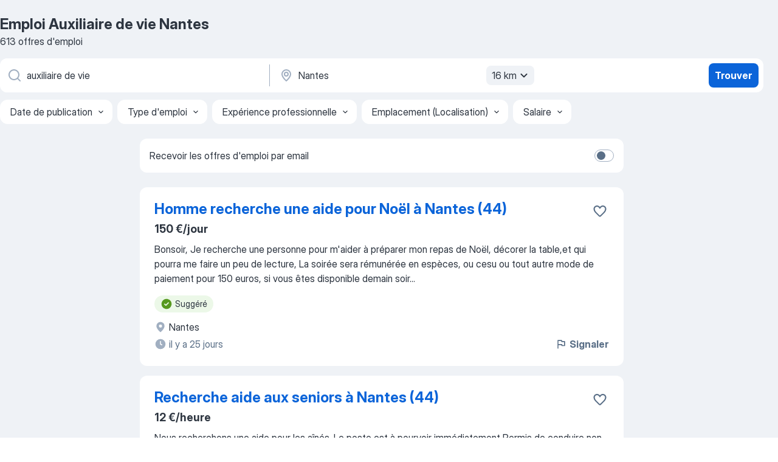

--- FILE ---
content_type: text/html
request_url: https://fr.jooble.org/emploi-auxiliaire-de-vie/Nantes
body_size: 94855
content:
<!DOCTYPE html><html lang="fr" xmlns="http://www.w3.org/1999/xhtml"><head><meta charset="utf-8"><link data-chunk="app" rel="stylesheet" href="/assets/app.7324e65269e8202330a9.css"><link data-chunk="SERP" rel="stylesheet" href="/assets/SERP.04657a1bc3acf7120258.css"><meta name="viewport" content="width=device-width,initial-scale=1.0,maximum-scale=5" /><meta property="og:site_name" content="Jooble" /><meta property="og:locale" content="fr" /><meta property="og:type" content="website" /><meta name="msvalidate.01" content="4E93DB804C5CCCD5B3AFF7486D4B2757" /><meta name="format-detection" content="telephone=no"><link rel="preconnect" href="https://www.googletagmanager.com" /><link rel="preconnect" href="https://www.google-analytics.com" /><link rel="dns-prefetch" href="https://www.google.com" /><link rel="dns-prefetch" href="https://apis.google.com" /><link rel="dns-prefetch" href="https://connect.facebook.net" /><link rel="dns-prefetch" href="https://www.facebook.com" /><link href="https://data-fr.jooble.org/assets/fonts/inter-display.css" rel="stylesheet"><link href="https://data-fr.jooble.org/assets/fonts/segoe.css" rel="stylesheet"><link rel="apple-touch-icon" href="/assets/images/favicon/ua/apple-touch-icon.png?v=4" /><link rel="apple-touch-icon" sizes="57x57" href="/assets/images/favicon/ua/apple-touch-icon-57x57.png?v=4" /><link rel="apple-touch-icon" sizes="60x60" href="/assets/images/favicon/ua/apple-touch-icon-60x60.png?v=4" /><link rel="apple-touch-icon" sizes="72x72" href="/assets/images/favicon/ua/apple-touch-icon-72x72.png?v=4" /><link rel="apple-touch-icon" sizes="76x76" href="/assets/images/favicon/ua/apple-touch-icon-76x76.png?v=4" /><link rel="apple-touch-icon" sizes="114x114" href="/assets/images/favicon/ua/apple-touch-icon-114x114.png?v=4" /><link rel="apple-touch-icon" sizes="120x120" href="/assets/images/favicon/ua/apple-touch-icon-120x120.png?v=4" /><link rel="apple-touch-icon" sizes="144x144" href="/assets/images/favicon/ua/apple-touch-icon-144x144.png?v=4" /><link rel="apple-touch-icon" sizes="152x152" href="/assets/images/favicon/ua/apple-touch-icon-152x152.png?v=4" /><link rel="apple-touch-icon" sizes="180x180" href="/assets/images/favicon/ua/apple-touch-icon-180x180.png?v=4" /><link rel="icon" type="image/png" sizes="16x16" href="/assets/images/favicon/ua/favicon-16x16.png?v=4"><link rel="icon" type="image/png" sizes="32x32" href="/assets/images/favicon/ua/favicon-32x32.png?v=4"><link rel="icon" type="image/png" sizes="48x48" href="/assets/images/favicon/ua/android-chrome-48x48.png?v=4"><link rel="icon" type="image/png" sizes="96x96" href="/assets/images/favicon/ua/android-chrome-96x96.png?v=4"><link rel="icon" type="image/png" sizes="144x144" href="/assets/images/favicon/ua/android-chrome-144x144.png?v=4"><link rel="icon" type="image/png" sizes="192x192" href="/assets/images/favicon/ua/android-chrome-192x192.png?v=4"><link rel="icon" type="image/png" sizes="194x194" href="/assets/images/favicon/ua/favicon-194x194.png?v=4"><link rel="icon" type="image/png" sizes="256x256" href="/assets/images/favicon/ua/android-chrome-256x256.png?v=4"><link rel="icon" type="image/png" sizes="384x384" href="/assets/images/favicon/ua/android-chrome-384x384.png?v=4"><link rel="icon" type="image/png" sizes="512x512" href="/assets/images/favicon/ua/android-chrome-512x512.png?v=4"><link rel="shortcut icon" type="image/x-icon" href="/assets/images/favicon/ua/favicon-ua.ico?v=4"><link rel="icon" href="/assets/images/favicon/ua/icon.svg?v=4" sizes="any" type="image/svg+xml"><meta name="msapplication-tooltip" content="Jooble"><meta name="msapplication-config" content="/browserconfig.xml"><meta name="msapplication-TileColor" content="#ffffff"><meta name="msapplication-TileImage" content="/assets/images/favicon/ua/mstile-144x144.png?v=4"><meta name="theme-color" content="#ffffff"><meta name="ir-site-verification-token" content="-1337664224"><script type="text/javascript" charset="utf-8">(function(g,o){g[o]=g[o]||function(){(g[o]['q']=g[o]['q']||[]).push(arguments)},g[o]['t']=1*new Date})(window,'_googCsa'); </script><script>!function(){if('PerformanceLongTaskTiming' in window) {var g=window.__tti={e:[]};g.o = new PerformanceObserver(function(l){g.e = g.e.concat(l.getEntries())});g.o.observe({entryTypes:['longtask']})}}();</script><script>!function(){var e,t,n,i,r={passive:!0,capture:!0},a=new Date,o=function(){i=[],t=-1,e=null,f(addEventListener)},c=function(i,r){e||(e=r,t=i,n=new Date,f(removeEventListener),u())},u=function(){if(t>=0&&t<n-a){var r={entryType:"first-input",name:e.type,target:e.target,cancelable:e.cancelable,startTime:e.timeStamp,processingStart:e.timeStamp+t};i.forEach((function(e){e(r)})),i=[]}},s=function(e){if(e.cancelable){var t=(e.timeStamp>1e12?new Date:performance.now())-e.timeStamp;"pointerdown"==e.type?function(e,t){var n=function(){c(e,t),a()},i=function(){a()},a=function(){removeEventListener("pointerup",n,r),removeEventListener("pointercancel",i,r)};addEventListener("pointerup",n,r),addEventListener("pointercancel",i,r)}(t,e):c(t,e)}},f=function(e){["mousedown","keydown","touchstart","pointerdown"].forEach((function(t){return e(t,s,r)}))},p="hidden"===document.visibilityState?0:1/0;addEventListener("visibilitychange",(function e(t){"hidden"===document.visibilityState&&(p=t.timeStamp,removeEventListener("visibilitychange",e,!0))}),!0);o(),self.webVitals={firstInputPolyfill:function(e){i.push(e),u()},resetFirstInputPolyfill:o,get firstHiddenTime(){return p}}}();</script><title data-rh="true">Emplois : Auxiliaire de vie à Nantes (Besoin d&#x27;urgence!) - 2026 - Jooble</title><link data-rh="true" rel="canonical" href="https://fr.jooble.org/emploi-auxiliaire-de-vie/Nantes"/><link data-rh="true" hreflang="fr-FR" rel="alternate" href="https://fr.jooble.org/emploi-auxiliaire-de-vie/Nantes"/><meta data-rh="true" name="keywords" content="Emploi Auxiliaire de vie Nantes, offre emploi Auxiliaire de vie Nantes, emploi, offre emploi"/><meta data-rh="true" name="description" content="Emploi : Auxiliaire de vie à Nantes • Recherche parmi 494.000+ offres d&#x27;emploi en cours • Rapide &amp; Gratuit • Temps plein, temporaire et à temps partiel • Meilleurs employeurs à Nantes • Emploi: Auxiliaire de vie - facile à trouver !"/><meta data-rh="true" property="og:image" content="/assets/images/open_graph/og_image.png"/><meta data-rh="true" property="og:url" content="https://fr.jooble.org/emploi-auxiliaire-de-vie/Nantes"/><meta data-rh="true" property="og:title" content="Emplois : Auxiliaire de vie à Nantes (Besoin d&#x27;urgence!) - 2026 - Jooble"/><meta data-rh="true" property="og:description" content="Emploi : Auxiliaire de vie à Nantes • Recherche parmi 494.000+ offres d&#x27;emploi en cours • Rapide &amp; Gratuit • Temps plein, temporaire et à temps partiel • Meilleurs employeurs à Nantes • Emploi: Auxiliaire de vie - facile à trouver !"/><script data-rh="true" type="application/ld+json">{"@context":"https://schema.org","@type":"BreadcrumbList","itemListElement":[[{"@type":"ListItem","position":1,"item":{"@id":"https://fr.jooble.org","name":"Emploi"}},{"@type":"ListItem","position":2,"item":{"@id":"https://fr.jooble.org/emploi-auxiliaire-vie","name":"Auxiliaire vie"}},{"@type":"ListItem","position":3,"item":{"@id":"https://fr.jooble.org/emploi-auxiliaire-de-vie","name":"Auxiliaire de vie"}},{"@type":"ListItem","position":4,"item":{"name":"Auxiliaire de vie Nantes"}}]]}</script><script data-rh="true" type="application/ld+json">{"@context":"https://schema.org","@type":"ItemList","numberOfItems":613,"itemListElement":[[{"@type":"ListItem","position":1,"url":"https://fr.jooble.org/jdp/72078023099618467"},{"@type":"ListItem","position":2,"url":"https://fr.jooble.org/jdp/-3185559982826219882"},{"@type":"ListItem","position":3,"url":"https://fr.jooble.org/jdp/4116351128005157613"},{"@type":"ListItem","position":4,"url":"https://fr.jooble.org/jdp/-7533328812733748399"},{"@type":"ListItem","position":5,"url":"https://fr.jooble.org/jdp/-1538551047181403442"},{"@type":"ListItem","position":6,"url":"https://fr.jooble.org/jdp/-1551178198597512469"},{"@type":"ListItem","position":7,"url":"https://fr.jooble.org/jdp/-4175429108179452640"},{"@type":"ListItem","position":8,"url":"https://fr.jooble.org/jdp/-2252232864441385823"},{"@type":"ListItem","position":9,"url":"https://fr.jooble.org/jdp/-3682112591692356358"},{"@type":"ListItem","position":10,"url":"https://fr.jooble.org/jdp/2013506551976230926"},{"@type":"ListItem","position":11,"url":"https://fr.jooble.org/jdp/-2864005259394815233"},{"@type":"ListItem","position":12,"url":"https://fr.jooble.org/jdp/-5534145936322637677"},{"@type":"ListItem","position":13,"url":"https://fr.jooble.org/jdp/2653315439221103510"},{"@type":"ListItem","position":14,"url":"https://fr.jooble.org/jdp/1341137675543266423"},{"@type":"ListItem","position":15,"url":"https://fr.jooble.org/jdp/7907867827318242993"},{"@type":"ListItem","position":16,"url":"https://fr.jooble.org/jdp/5287205276897591790"},{"@type":"ListItem","position":17,"url":"https://fr.jooble.org/jdp/-6049798659621802949"},{"@type":"ListItem","position":18,"url":"https://fr.jooble.org/jdp/-3744037921315836381"},{"@type":"ListItem","position":19,"url":"https://fr.jooble.org/jdp/-7104323937343831536"},{"@type":"ListItem","position":20,"url":"https://fr.jooble.org/jdp/2161476070520853548"},{"@type":"ListItem","position":21,"url":"https://fr.jooble.org/jdp/-7068269841312552565"},{"@type":"ListItem","position":22,"url":"https://fr.jooble.org/jdp/-1261337541826995935"},{"@type":"ListItem","position":23,"url":"https://fr.jooble.org/jdp/964953216276977794"},{"@type":"ListItem","position":24,"url":"https://fr.jooble.org/jdp/129620325207603051"},{"@type":"ListItem","position":25,"url":"https://fr.jooble.org/jdp/4663008122370914408"},{"@type":"ListItem","position":26,"url":"https://fr.jooble.org/jdp/7153559904017297445"},{"@type":"ListItem","position":27,"url":"https://fr.jooble.org/jdp/3452408589191902918"},{"@type":"ListItem","position":28,"url":"https://fr.jooble.org/jdp/-7713105651429268642"},{"@type":"ListItem","position":29,"url":"https://fr.jooble.org/jdp/6399445048891362951"},{"@type":"ListItem","position":30,"url":"https://fr.jooble.org/jdp/3901078379568386992"}]]}</script></head><body ondragstart="return false"><div id="app"><div class="zR2N9v"><div class="_1G2nM4"><div></div><div id="serpContainer" class="_0CG45k"><div class="+MdXgT"><header class="VavEB9"><div class="qD9dwK"><h1 class="_518B8Z">Emploi Auxiliaire de vie Nantes</h1><div company="p" class="cXVOTD">613 offres d&#x27;emploi</div></div><div class=""><form class="CXE+FW" data-test-name="_searchForm"><div class="tXoMlu"><div class="kySr3o EIHqTW"><div class="H-KSNn"><div class="Y6LTZC RKazSn"><div class="_0vIToK"><svg class="BC4g2E abyhUO gexuVd kPZVKg"><use xlink:href="/assets/sprite.1oxueCVBzlo-hocQRlhy.svg#icon-magnifier-usage"></use></svg><input id="input_:R55j8h:" class="_2cXMBT aHpE4r _5sX2B+" placeholder="Je cherche un emploi..." type="text" spellcheck="false" name="keyword" autoComplete="off" autoCapitalize="off" data-test-name="_searchFormKeywordInput" aria-label="Indiquez le type d&#x27;emploi que vous recherchez" value="auxiliaire de vie"/></div></div></div></div><div class="kySr3o _9+Weu7"><div class="H-KSNn"><div class="Y6LTZC RKazSn"><div class="_0vIToK"><svg class="BC4g2E abyhUO gexuVd kPZVKg"><use xlink:href="/assets/sprite.1oxueCVBzlo-hocQRlhy.svg#icon-map_marker-usage"></use></svg><input id="tbRegion" class="_2cXMBT aHpE4r _5sX2B+" placeholder="Dans la région..." type="text" spellcheck="false" name="region" autoComplete="off" autoCapitalize="off" data-test-name="_searchFormRegionInput" aria-label="Indiquez la ville dans laquelle vous cherchez du travail" value="Nantes"/></div><div class="hQwOE1"><div class="-xWR9w" data-test-name="_radiusSelect"><button type="button" class="VMdYVt i6dNg1 oUsVL7 -A9fYs mO9zne">16 km<span class="njVmSf"><svg class="KaSFrq JAzKjj GM7Sgs MQl7R9"><use xlink:href="/assets/sprite.1oxueCVBzlo-hocQRlhy.svg#icon-chevron_down-usage"></use></svg></span></button></div></div></div></div></div></div><button type="submit" class="VMdYVt i6dNg1 oUsVL7 xVPKbj ZuTpxY">Trouver</button></form></div><div class="p7hDF8"><div class="apmZrt" data-test-name="_smartTagsFilter" role="region" aria-label="Filters"><button type="button" class="wYznI5"><span class="_1apRDx">Date de publication</span><svg class="KaSFrq DuJhnH GM7Sgs _398Jb4"><use xlink:href="/assets/sprite.1oxueCVBzlo-hocQRlhy.svg#icon-chevron_down-usage"></use></svg></button><button type="button" class="wYznI5"><span class="_1apRDx">Type d&#x27;emploi</span><svg class="KaSFrq DuJhnH GM7Sgs _398Jb4"><use xlink:href="/assets/sprite.1oxueCVBzlo-hocQRlhy.svg#icon-chevron_down-usage"></use></svg></button><button type="button" class="wYznI5"><span class="_1apRDx">Expérience professionnelle</span><svg class="KaSFrq DuJhnH GM7Sgs _398Jb4"><use xlink:href="/assets/sprite.1oxueCVBzlo-hocQRlhy.svg#icon-chevron_down-usage"></use></svg></button><button type="button" class="wYznI5"><span class="_1apRDx">Emplacement (Localisation)</span><svg class="KaSFrq DuJhnH GM7Sgs _398Jb4"><use xlink:href="/assets/sprite.1oxueCVBzlo-hocQRlhy.svg#icon-chevron_down-usage"></use></svg></button><button type="button" class="wYznI5"><span class="_1apRDx">Salaire</span><svg class="KaSFrq DuJhnH GM7Sgs _398Jb4"><use xlink:href="/assets/sprite.1oxueCVBzlo-hocQRlhy.svg#icon-chevron_down-usage"></use></svg></button></div></div></header><div class="y+s7YY"><div class="Amjssv"><main class="toVmC+" role="main"><div class="NeCPdn" id="topBarContainer"><div class="dKIuea"><div class="pfddcp xPgV1+"><div class="Z7rxKJ"><span class="ahUpuK">Recevoir les offres d&#x27;emploi par email</span><div class="rV3P9b H6hBvI RDT4pD seXaaO"><input id="SubscriptionSwitcher" type="checkbox" tabindex="-1" aria-label="SubscriptionSwitcher"/><label for="SubscriptionSwitcher" tabindex="0" role="switch" aria-checked="false" data-focus-target="SubscriptionSwitcher"><span data-switch="pill" data-caption="false"><span data-switch="round"></span></span></label></div></div></div></div></div><div class="bXbgrv" id="serpContent"><div><div class="infinite-scroll-component__outerdiv"><div class="infinite-scroll-component ZbPfXY _serpContentBlock" style="height:auto;overflow:auto;-webkit-overflow-scrolling:touch"><div><ul class="kiBEcn"><li></li><li><div id="72078023099618467" data-test-name="_jobCard" class="+n4WEb rHG1ci"><div class="_9q4Aij"><h2 class="jA9gFS dUatPc"><a class="_8w9Ce2 tUC4Fj _6i4Nb0 wtCvxI job_card_link" target="_blank" href="https://fr.jooble.org/jdp/72078023099618467">Homme recherche une aide pour Noël à Nantes (44)</a></h2><div class="_5A-eEY"><div class="Bdpujj"><button type="button" class="ZapzXe _9WpygY XEfYdx JFkX+L vMdXr7 RNbuqd" data-test-name="jobFavoritesButton__72078023099618467" aria-label="Enregistrer l&#x27;offre d&#x27;emploi dans vos favoris"><span class="H2e2t1 +gVFyQ"><svg class="KaSFrq JAzKjj _0ng4na"><use xlink:href="/assets/sprite.1oxueCVBzlo-hocQRlhy.svg#icon-heart_outline-usage"></use></svg></span></button></div></div></div><div><div class="QZH8mt"><p class="b97WnG">150 €/jour</p><div class="GEyos4"> Bonsoir, 
 Je recherche une personne pour m'aider à préparer mon repas de Noël, décorer la table,et qui pourra me faire un peu de lecture, 
 La soirée sera rémunérée en espèces, ou cesu ou tout autre mode de paiement pour 150 euros, si vous êtes disponible demain soir...</div><div class="rvi8+s"><div class="tXxXy-"><div data-name="suggested" data-test-name="_highlightedTag" class="K8ZLnh tag fT460t"><svg class="KaSFrq DuJhnH GeatqJ"><use xlink:href="/assets/sprite.1oxueCVBzlo-hocQRlhy.svg#icon-check_match-usage"></use></svg>Suggéré</div></div></div></div><div class="L4BhzZ wrapper__new_tags_design bLrJMm"><div class="j+648w"><button type="button" class="ZapzXe _9WpygY JFkX+L vMdXr7 _9ofHq7" data-test-name="_reportJobButtonSerp"><span class="H2e2t1 w87w0E"><svg class="KaSFrq xY3sEm _0ng4na cS9jE1"><use xlink:href="/assets/sprite.1oxueCVBzlo-hocQRlhy.svg#icon-flag-usage"></use></svg></span>Signaler</button></div><div class="E6E0jY"><div class="blapLw gj1vO6 fhg31q nxYYVJ" tabindex="-1"><svg class="BC4g2E c6AqqO gexuVd kE3ssB DlQ0Ty icon_gray_soft mdorqd"><use xlink:href="/assets/sprite.1oxueCVBzlo-hocQRlhy.svg#icon-map_marker_filled-usage"></use></svg><div class="caption NTRJBV">Nantes</div></div><div class="blapLw gj1vO6 fhg31q fGYTou"><svg class="BC4g2E c6AqqO gexuVd kE3ssB DlQ0Ty icon_gray_soft jjtReA"><use xlink:href="/assets/sprite.1oxueCVBzlo-hocQRlhy.svg#icon-clock_filled-usage"></use></svg><div class="caption Vk-5Da">il y a 25 jours</div></div></div></div></div></div></li><li><div id="-3185559982826219882" data-test-name="_jobCard" class="+n4WEb rHG1ci"><div class="_9q4Aij"><h2 class="jA9gFS dUatPc"><a class="_8w9Ce2 tUC4Fj _6i4Nb0 wtCvxI job_card_link" target="_blank" href="https://fr.jooble.org/jdp/-3185559982826219882">Recherche aide aux seniors à Nantes (44)</a></h2><div class="_5A-eEY"><div class="Bdpujj"><button type="button" class="ZapzXe _9WpygY XEfYdx JFkX+L vMdXr7 RNbuqd" data-test-name="jobFavoritesButton__-3185559982826219882" aria-label="Enregistrer l&#x27;offre d&#x27;emploi dans vos favoris"><span class="H2e2t1 +gVFyQ"><svg class="KaSFrq JAzKjj _0ng4na"><use xlink:href="/assets/sprite.1oxueCVBzlo-hocQRlhy.svg#icon-heart_outline-usage"></use></svg></span></button></div></div></div><div><div class="QZH8mt"><p class="b97WnG">12 €/heure</p><div class="GEyos4"> Nous recherchons une aide pour les aînés. 
 Le poste est à pourvoir immédiatement 
Permis de conduire non obligatoire
Diplôme ou 3 ans d'expérience requis 
 Profil personnel requis: 
 Maîtriser les gestes liés aux activités de service à la famille
Etre une personne ...</div><div class="rvi8+s"><div class="tXxXy-"><div data-name="suggested" data-test-name="_highlightedTag" class="K8ZLnh tag fT460t"><svg class="KaSFrq DuJhnH GeatqJ"><use xlink:href="/assets/sprite.1oxueCVBzlo-hocQRlhy.svg#icon-check_match-usage"></use></svg>Suggéré</div><div data-name="cdi" data-test-name="_jobTag" class="K8ZLnh tag _7Amkfs"><div class="uE1IG0" style="background-image:url(/assets/images/tagIconsNew/emoji_briefcase.svg)"></div>CDI</div><div data-name="temps_complet" data-test-name="_jobTag" class="K8ZLnh tag _7Amkfs"><div class="uE1IG0" style="background-image:url(/assets/images/tagIconsNew/emoji_briefcase.svg)"></div>Temps plein</div><div data-name="contrat_apprentissage" data-test-name="_jobTag" class="K8ZLnh tag _7Amkfs"><div class="uE1IG0" style="background-image:url(/assets/images/tagIconsNew/emoji_briefcase.svg)"></div>Contrat d&#x27;apprentissage</div><div data-name="recrutement_immediat" data-test-name="_jobTag" class="K8ZLnh tag _7Amkfs"><div class="uE1IG0" style="background-image:url(/assets/images/tagIconsNew/emoji_fire.svg)"></div>Recrutement immédiat</div></div></div></div><div class="L4BhzZ wrapper__new_tags_design bLrJMm"><div class="j+648w"><button type="button" class="ZapzXe _9WpygY JFkX+L vMdXr7 _9ofHq7" data-test-name="_reportJobButtonSerp"><span class="H2e2t1 w87w0E"><svg class="KaSFrq xY3sEm _0ng4na cS9jE1"><use xlink:href="/assets/sprite.1oxueCVBzlo-hocQRlhy.svg#icon-flag-usage"></use></svg></span>Signaler</button></div><div class="E6E0jY"><div class="blapLw gj1vO6 fhg31q nxYYVJ" tabindex="-1"><svg class="BC4g2E c6AqqO gexuVd kE3ssB DlQ0Ty icon_gray_soft mdorqd"><use xlink:href="/assets/sprite.1oxueCVBzlo-hocQRlhy.svg#icon-map_marker_filled-usage"></use></svg><div class="caption NTRJBV">Nantes</div></div><div class="blapLw gj1vO6 fhg31q fGYTou"><svg class="BC4g2E c6AqqO gexuVd kE3ssB DlQ0Ty icon_gray_soft jjtReA"><use xlink:href="/assets/sprite.1oxueCVBzlo-hocQRlhy.svg#icon-clock_filled-usage"></use></svg><div class="caption Vk-5Da"> Il y a 2 mois</div></div></div></div></div></div></li><li><div id="4116351128005157613" data-test-name="_jobCard" class="+n4WEb rHG1ci"><div class="_9q4Aij"><h2 class="jA9gFS dUatPc"><a class="_8w9Ce2 tUC4Fj _6i4Nb0 wtCvxI job_card_link" target="_blank" href="https://fr.jooble.org/jdp/4116351128005157613">Assistant de service H/F</a></h2><div class="_5A-eEY"><div class="Bdpujj"><button type="button" class="ZapzXe _9WpygY XEfYdx JFkX+L vMdXr7 RNbuqd" data-test-name="jobFavoritesButton__4116351128005157613" aria-label="Enregistrer l&#x27;offre d&#x27;emploi dans vos favoris"><span class="H2e2t1 +gVFyQ"><svg class="KaSFrq JAzKjj _0ng4na"><use xlink:href="/assets/sprite.1oxueCVBzlo-hocQRlhy.svg#icon-heart_outline-usage"></use></svg></span></button></div></div></div><div><div class="QZH8mt"><p class="b97WnG">20k € a 21k €/an</p><div class="GEyos4"> DGR - Ressources/Direction BATII - Direction de la Stratégie Patrimoniale 
 
 
 
 
 Vous apportez une assistance administrative au responsable de pôle dans l'organisation de son activité et celle générale du pôle en terme d'accueil, de coordination, de planification...</div><div class="rvi8+s"><div class="tXxXy-"><div data-name="suggested" data-test-name="_highlightedTag" class="K8ZLnh tag fT460t"><svg class="KaSFrq DuJhnH GeatqJ"><use xlink:href="/assets/sprite.1oxueCVBzlo-hocQRlhy.svg#icon-check_match-usage"></use></svg>Suggéré</div><div data-name="cdd" data-test-name="_jobTag" class="K8ZLnh tag _7Amkfs"><div class="uE1IG0" style="background-image:url(/assets/images/tagIconsNew/emoji_briefcase.svg)"></div>CDD</div><div data-name="stage" data-test-name="_jobTag" class="K8ZLnh tag _7Amkfs"><div class="uE1IG0" style="background-image:url(/assets/images/tagIconsNew/emoji_briefcase.svg)"></div>Stage</div></div></div></div><div class="L4BhzZ wrapper__new_tags_design bLrJMm"><div class="j+648w"><button type="button" class="ZapzXe _9WpygY JFkX+L vMdXr7 _9ofHq7" data-test-name="_reportJobButtonSerp"><span class="H2e2t1 w87w0E"><svg class="KaSFrq xY3sEm _0ng4na cS9jE1"><use xlink:href="/assets/sprite.1oxueCVBzlo-hocQRlhy.svg#icon-flag-usage"></use></svg></span>Signaler</button></div><div class="E6E0jY"><div class="pXyhD4 VeoRvG"><div class="heru4z"><p class="z6WlhX" data-test-name="_companyName">NANTES METROPOLE</p></div></div><div class="blapLw gj1vO6 fhg31q nxYYVJ" tabindex="-1"><svg class="BC4g2E c6AqqO gexuVd kE3ssB DlQ0Ty icon_gray_soft mdorqd"><use xlink:href="/assets/sprite.1oxueCVBzlo-hocQRlhy.svg#icon-map_marker_filled-usage"></use></svg><div class="caption NTRJBV">Nantes</div></div><div class="blapLw gj1vO6 fhg31q fGYTou"><svg class="BC4g2E c6AqqO gexuVd kE3ssB DlQ0Ty icon_gray_soft jjtReA"><use xlink:href="/assets/sprite.1oxueCVBzlo-hocQRlhy.svg#icon-clock_filled-usage"></use></svg><div class="caption Vk-5Da">il y a 10 jours</div></div></div></div></div></div></li><li><div id="-7533328812733748399" data-test-name="_jobCard" class="+n4WEb rHG1ci"><div class="_9q4Aij"><h2 class="jA9gFS dUatPc"><a class="_8w9Ce2 tUC4Fj _6i4Nb0 wtCvxI job_card_link" target="_blank" href="https://fr.jooble.org/jdp/-7533328812733748399">Assistant gouvernant (F/H)</a></h2><div class="_5A-eEY"><div class="Bdpujj"><button type="button" class="ZapzXe _9WpygY XEfYdx JFkX+L vMdXr7 RNbuqd" data-test-name="jobFavoritesButton__-7533328812733748399" aria-label="Enregistrer l&#x27;offre d&#x27;emploi dans vos favoris"><span class="H2e2t1 +gVFyQ"><svg class="KaSFrq JAzKjj _0ng4na"><use xlink:href="/assets/sprite.1oxueCVBzlo-hocQRlhy.svg#icon-heart_outline-usage"></use></svg></span></button></div></div></div><div><div class="QZH8mt"><p class="b97WnG">2 020.24 €</p><div class="GEyos4">À propos de nous
Envie de rejoindre une aventure humaine et professionnelle enrichissante ?
Appart'City, N°1 français des appart-hôtels, vous invite à faire partie de son histoire. Avec une centaine d'établissements (du 2 au 4 étoiles) en France, Belgique et Suisse et 1...</div><div class="rvi8+s"><div class="tXxXy-"><div data-name="suggested" data-test-name="_highlightedTag" class="K8ZLnh tag fT460t"><svg class="KaSFrq DuJhnH GeatqJ"><use xlink:href="/assets/sprite.1oxueCVBzlo-hocQRlhy.svg#icon-check_match-usage"></use></svg>Suggéré</div><div data-name="cdi" data-test-name="_jobTag" class="K8ZLnh tag _7Amkfs"><div class="uE1IG0" style="background-image:url(/assets/images/tagIconsNew/emoji_briefcase.svg)"></div>CDI</div></div></div></div><div class="L4BhzZ wrapper__new_tags_design bLrJMm"><div class="j+648w"><button type="button" class="ZapzXe _9WpygY JFkX+L vMdXr7 _9ofHq7" data-test-name="_reportJobButtonSerp"><span class="H2e2t1 w87w0E"><svg class="KaSFrq xY3sEm _0ng4na cS9jE1"><use xlink:href="/assets/sprite.1oxueCVBzlo-hocQRlhy.svg#icon-flag-usage"></use></svg></span>Signaler</button></div><div class="E6E0jY"><div class="pXyhD4 VeoRvG"><div class="heru4z"><p class="z6WlhX" data-test-name="_companyName">APPART&#x27;CITY Nantes Ouest Saint Herblain</p></div></div><div class="blapLw gj1vO6 fhg31q nxYYVJ" tabindex="-1"><svg class="BC4g2E c6AqqO gexuVd kE3ssB DlQ0Ty icon_gray_soft mdorqd"><use xlink:href="/assets/sprite.1oxueCVBzlo-hocQRlhy.svg#icon-map_marker_filled-usage"></use></svg><div class="caption NTRJBV">Saint-Herblain, Loire-Atlantique</div></div><div class="blapLw gj1vO6 fhg31q fGYTou"><svg class="BC4g2E c6AqqO gexuVd kE3ssB DlQ0Ty icon_gray_soft jjtReA"><use xlink:href="/assets/sprite.1oxueCVBzlo-hocQRlhy.svg#icon-clock_filled-usage"></use></svg><div class="caption Vk-5Da">Il y a un mois</div></div></div></div></div></div></li><li><div id="-1538551047181403442" data-test-name="_jobCard" class="+n4WEb rHG1ci"><div class="_9q4Aij"><h2 class="jA9gFS dUatPc"><a class="_8w9Ce2 tUC4Fj _6i4Nb0 wtCvxI job_card_link" target="_blank" href="https://fr.jooble.org/jdp/-1538551047181403442">CAP AEPE - Accompagnant éducatif petite enfance (alternance)</a></h2><div class="_5A-eEY"><div class="Bdpujj"><button type="button" class="ZapzXe _9WpygY XEfYdx JFkX+L vMdXr7 RNbuqd" data-test-name="jobFavoritesButton__-1538551047181403442" aria-label="Enregistrer l&#x27;offre d&#x27;emploi dans vos favoris"><span class="H2e2t1 +gVFyQ"><svg class="KaSFrq JAzKjj _0ng4na"><use xlink:href="/assets/sprite.1oxueCVBzlo-hocQRlhy.svg#icon-heart_outline-usage"></use></svg></span></button></div></div></div><div><div class="QZH8mt"><div class="GEyos4">À propos de nous
Kiwi Institute, centre de formation leader dans le secteur de la petite enfance, propose des formations en distanciel ou en présentiel dans 11 centres sur toute la France. Nous formons chaque année plus de 400 apprenants au CAP Accompagnant Educatif Petite...</div><div class="rvi8+s"><div class="tXxXy-"><div data-name="suggested" data-test-name="_highlightedTag" class="K8ZLnh tag fT460t"><svg class="KaSFrq DuJhnH GeatqJ"><use xlink:href="/assets/sprite.1oxueCVBzlo-hocQRlhy.svg#icon-check_match-usage"></use></svg>Suggéré</div><div data-name="alternance" data-test-name="_jobTag" class="K8ZLnh tag _7Amkfs"><div class="uE1IG0" style="background-image:url(/assets/images/tagIconsNew/emoji_briefcase.svg)"></div>Alternance</div><div data-name="contrat_apprentissage" data-test-name="_jobTag" class="K8ZLnh tag _7Amkfs"><div class="uE1IG0" style="background-image:url(/assets/images/tagIconsNew/emoji_briefcase.svg)"></div>Contrat d&#x27;apprentissage</div></div></div></div><div class="L4BhzZ wrapper__new_tags_design bLrJMm"><div class="j+648w"><button type="button" class="ZapzXe _9WpygY JFkX+L vMdXr7 _9ofHq7" data-test-name="_reportJobButtonSerp"><span class="H2e2t1 w87w0E"><svg class="KaSFrq xY3sEm _0ng4na cS9jE1"><use xlink:href="/assets/sprite.1oxueCVBzlo-hocQRlhy.svg#icon-flag-usage"></use></svg></span>Signaler</button></div><div class="E6E0jY"><div class="pXyhD4 VeoRvG"><div class="heru4z"><p class="z6WlhX" data-test-name="_companyName">KIWI INSTITUTE</p></div></div><div class="blapLw gj1vO6 fhg31q nxYYVJ" tabindex="-1"><svg class="BC4g2E c6AqqO gexuVd kE3ssB DlQ0Ty icon_gray_soft mdorqd"><use xlink:href="/assets/sprite.1oxueCVBzlo-hocQRlhy.svg#icon-map_marker_filled-usage"></use></svg><div class="caption NTRJBV">Nantes</div></div><div class="blapLw gj1vO6 fhg31q fGYTou"><svg class="BC4g2E c6AqqO gexuVd kE3ssB DlQ0Ty icon_gray_soft jjtReA"><use xlink:href="/assets/sprite.1oxueCVBzlo-hocQRlhy.svg#icon-clock_filled-usage"></use></svg><div class="caption Vk-5Da">il y a 27 jours</div></div></div></div></div></div></li><li><div id="-1551178198597512469" data-test-name="_jobCard" class="+n4WEb rHG1ci"><div class="_9q4Aij"><h2 class="jA9gFS dUatPc"><a class="_8w9Ce2 tUC4Fj _6i4Nb0 wtCvxI job_card_link" target="_blank" href="https://fr.jooble.org/jdp/-1551178198597512469">Infirmier volant H/F</a></h2><div class="_5A-eEY"><div class="Bdpujj"><button type="button" class="ZapzXe _9WpygY XEfYdx JFkX+L vMdXr7 RNbuqd" data-test-name="jobFavoritesButton__-1551178198597512469" aria-label="Enregistrer l&#x27;offre d&#x27;emploi dans vos favoris"><span class="H2e2t1 +gVFyQ"><svg class="KaSFrq JAzKjj _0ng4na"><use xlink:href="/assets/sprite.1oxueCVBzlo-hocQRlhy.svg#icon-heart_outline-usage"></use></svg></span></button></div></div></div><div><div class="QZH8mt"><div class="ZYWrm-"><div class="Bdpujj"><div class="_7Zkfsk"><span class="_3rO37A">15.4 € a 16.7 €/heure</span><span class="e-ddJQ">Estimé<svg class="KaSFrq _0ng4na _2veCaV"><use xlink:href="/assets/sprite.1oxueCVBzlo-hocQRlhy.svg#icon-question_mark_circle-usage"></use></svg></span></div></div></div><div class="GEyos4">&nbsp;...<span>planète et la société et Crèche EXPERTE® Qualité 
 Un cadre de travail certifié Top Employer 2025
 Inspirants 
 Vous faciliter la </span><b>vie </b><span>: 6ème semaine de congés payés offerte, accès à une plateforme de sport et bien-être, service d'assistance sociale en ligne, toutes vos</span>...&nbsp;</div><div class="rvi8+s"><div class="tXxXy-"><div data-name="suggested" data-test-name="_highlightedTag" class="K8ZLnh tag fT460t"><svg class="KaSFrq DuJhnH GeatqJ"><use xlink:href="/assets/sprite.1oxueCVBzlo-hocQRlhy.svg#icon-check_match-usage"></use></svg>Suggéré</div><div data-name="cdi" data-test-name="_jobTag" class="K8ZLnh tag _7Amkfs"><div class="uE1IG0" style="background-image:url(/assets/images/tagIconsNew/emoji_briefcase.svg)"></div>CDI</div></div></div></div><div class="L4BhzZ wrapper__new_tags_design bLrJMm"><div class="j+648w"><button type="button" class="ZapzXe _9WpygY JFkX+L vMdXr7 _9ofHq7" data-test-name="_reportJobButtonSerp"><span class="H2e2t1 w87w0E"><svg class="KaSFrq xY3sEm _0ng4na cS9jE1"><use xlink:href="/assets/sprite.1oxueCVBzlo-hocQRlhy.svg#icon-flag-usage"></use></svg></span>Signaler</button><img src="/css/images/plogo/182.gif" class="yUFQEM" aria-hidden="true" alt="dteCompanyLogo"/></div><div class="E6E0jY"><div class="pXyhD4 VeoRvG"><div class="heru4z"><p class="z6WlhX" data-test-name="_companyName">Les Petits Chaperons Rouges</p></div></div><div class="blapLw gj1vO6 fhg31q nxYYVJ" tabindex="-1"><svg class="BC4g2E c6AqqO gexuVd kE3ssB DlQ0Ty icon_gray_soft mdorqd"><use xlink:href="/assets/sprite.1oxueCVBzlo-hocQRlhy.svg#icon-map_marker_filled-usage"></use></svg><div class="caption NTRJBV">Nantes</div></div><div class="blapLw gj1vO6 fhg31q fGYTou"><svg class="BC4g2E c6AqqO gexuVd kE3ssB DlQ0Ty icon_gray_soft jjtReA"><use xlink:href="/assets/sprite.1oxueCVBzlo-hocQRlhy.svg#icon-clock_filled-usage"></use></svg><div class="caption Vk-5Da">il y a 3 jours</div></div></div></div></div></div></li><li><div id="-4175429108179452640" data-test-name="_jobCard" class="+n4WEb rHG1ci"><div class="_9q4Aij"><h2 class="jA9gFS dUatPc"><a class="_8w9Ce2 tUC4Fj _6i4Nb0 wtCvxI job_card_link" target="_blank" href="https://fr.jooble.org/jdp/-4175429108179452640">AS EHPAD - Mi temps H/F</a></h2><div class="_5A-eEY"><div class="Bdpujj"><button type="button" class="ZapzXe _9WpygY XEfYdx JFkX+L vMdXr7 RNbuqd" data-test-name="jobFavoritesButton__-4175429108179452640" aria-label="Enregistrer l&#x27;offre d&#x27;emploi dans vos favoris"><span class="H2e2t1 +gVFyQ"><svg class="KaSFrq JAzKjj _0ng4na"><use xlink:href="/assets/sprite.1oxueCVBzlo-hocQRlhy.svg#icon-heart_outline-usage"></use></svg></span></button></div></div></div><div><div class="QZH8mt"><div class="GEyos4">&nbsp;...<span>médico-social recrute des Aide-Soignant(e)s diplômé(e)s pour un CDI.

 Vos missions :

Accompagnement des résidents dans les actes de la </span><b>vie </b><span>quotidienne dans le respect de leur autonomie

Soins d'hygiène et de confort

Surveillance de l'état de santé des résidents</span>...&nbsp;</div><div class="rvi8+s"><div class="tXxXy-"><div data-name="suggested" data-test-name="_highlightedTag" class="K8ZLnh tag fT460t"><svg class="KaSFrq DuJhnH GeatqJ"><use xlink:href="/assets/sprite.1oxueCVBzlo-hocQRlhy.svg#icon-check_match-usage"></use></svg>Suggéré</div><div data-name="cdi" data-test-name="_jobTag" class="K8ZLnh tag _7Amkfs"><div class="uE1IG0" style="background-image:url(/assets/images/tagIconsNew/emoji_briefcase.svg)"></div>CDI</div><div data-name="temps_partiel" data-test-name="_jobTag" class="K8ZLnh tag _7Amkfs"><div class="uE1IG0" style="background-image:url(/assets/images/tagIconsNew/emoji_briefcase.svg)"></div>Temps partiel</div><div data-name="contrat_aide" data-test-name="_jobTag" class="K8ZLnh tag _7Amkfs"><div class="uE1IG0" style="background-image:url(/assets/images/tagIconsNew/emoji_briefcase.svg)"></div>Contrat aidé</div><div data-name="travail_le_nuit" data-test-name="_jobTag" class="K8ZLnh tag _7Amkfs"><div class="uE1IG0" style="background-image:url(/assets/images/tagIconsNew/emoji_tear_off_calendar.svg)"></div>Travail de nuit</div><div data-name="travail_le_matin" data-test-name="_jobTag" class="K8ZLnh tag _7Amkfs"><div class="uE1IG0" style="background-image:url(/assets/images/tagIconsNew/emoji_tear_off_calendar.svg)"></div>Travail le matin</div><div data-name="travail_l_apres_midi" data-test-name="_jobTag" class="K8ZLnh tag _7Amkfs"><div class="uE1IG0" style="background-image:url(/assets/images/tagIconsNew/emoji_tear_off_calendar.svg)"></div>Travail d&#x27;après-midi</div></div></div></div><div class="L4BhzZ wrapper__new_tags_design bLrJMm"><div class="j+648w"><button type="button" class="ZapzXe _9WpygY JFkX+L vMdXr7 _9ofHq7" data-test-name="_reportJobButtonSerp"><span class="H2e2t1 w87w0E"><svg class="KaSFrq xY3sEm _0ng4na cS9jE1"><use xlink:href="/assets/sprite.1oxueCVBzlo-hocQRlhy.svg#icon-flag-usage"></use></svg></span>Signaler</button><img src="/css/images/plogo/293.gif" class="yUFQEM" aria-hidden="true" alt="dteCompanyLogo"/></div><div class="E6E0jY"><div class="pXyhD4 VeoRvG"><div class="heru4z"><p class="z6WlhX" data-test-name="_companyName">Ergalis Médical</p></div></div><div class="blapLw gj1vO6 fhg31q nxYYVJ" tabindex="-1"><svg class="BC4g2E c6AqqO gexuVd kE3ssB DlQ0Ty icon_gray_soft mdorqd"><use xlink:href="/assets/sprite.1oxueCVBzlo-hocQRlhy.svg#icon-map_marker_filled-usage"></use></svg><div class="caption NTRJBV">Nantes</div></div><div class="blapLw gj1vO6 fhg31q fGYTou"><svg class="BC4g2E c6AqqO gexuVd kE3ssB DlQ0Ty icon_gray_soft jjtReA"><use xlink:href="/assets/sprite.1oxueCVBzlo-hocQRlhy.svg#icon-clock_filled-usage"></use></svg><div class="caption Vk-5Da">il y a 11 jours</div></div></div></div></div></div></li><li><div class="li6YgU" style="--ew-button-color:#F7F6F2;--ew-button-background-color:#014EFE"></div></li><li></li><li><div id="-2252232864441385823" data-test-name="_jobCard" class="+n4WEb rHG1ci"><div class="_9q4Aij"><h2 class="jA9gFS dUatPc"><a class="_8w9Ce2 tUC4Fj _6i4Nb0 wtCvxI job_card_link" target="_blank" href="https://fr.jooble.org/jdp/-2252232864441385823">Auxiliaire de vie F/H de nuit -Ville</a></h2><div class="_5A-eEY"><div class="Bdpujj"><button type="button" class="ZapzXe _9WpygY XEfYdx JFkX+L vMdXr7 RNbuqd" data-test-name="jobFavoritesButton__-2252232864441385823" aria-label="Enregistrer l&#x27;offre d&#x27;emploi dans vos favoris"><span class="H2e2t1 +gVFyQ"><svg class="KaSFrq JAzKjj _0ng4na"><use xlink:href="/assets/sprite.1oxueCVBzlo-hocQRlhy.svg#icon-heart_outline-usage"></use></svg></span></button></div></div></div><div><div class="QZH8mt"><p class="b97WnG">20k € a 25k €/an</p><div class="GEyos4">&nbsp;...<span>plus longtemps possible à leur domicile, ONELA recherche des </span><b>Auxiliaires de vie </b><span>H/F pour intervenir auprès de nos clients la nuit. 
 Vous</span>...&nbsp;&nbsp;...<span>de présence au domicile du client. 
 Votre rôle en tant qu'</span><b>Auxiliaire </b><span>de vie H/F de nuit sera d'accompagner le client et de rester</span>...&nbsp;</div><div class="rvi8+s"><div class="tXxXy-"><div data-name="suggested" data-test-name="_highlightedTag" class="K8ZLnh tag fT460t"><svg class="KaSFrq DuJhnH GeatqJ"><use xlink:href="/assets/sprite.1oxueCVBzlo-hocQRlhy.svg#icon-check_match-usage"></use></svg>Suggéré</div><div data-name="cdi" data-test-name="_jobTag" class="K8ZLnh tag _7Amkfs"><div class="uE1IG0" style="background-image:url(/assets/images/tagIconsNew/emoji_briefcase.svg)"></div>CDI</div><div data-name="temps_complet" data-test-name="_jobTag" class="K8ZLnh tag _7Amkfs"><div class="uE1IG0" style="background-image:url(/assets/images/tagIconsNew/emoji_briefcase.svg)"></div>Temps plein</div><div data-name="temps_partiel" data-test-name="_jobTag" class="K8ZLnh tag _7Amkfs"><div class="uE1IG0" style="background-image:url(/assets/images/tagIconsNew/emoji_briefcase.svg)"></div>Temps partiel</div><div data-name="travail_le_nuit" data-test-name="_jobTag" class="K8ZLnh tag _7Amkfs"><div class="uE1IG0" style="background-image:url(/assets/images/tagIconsNew/emoji_tear_off_calendar.svg)"></div>Travail de nuit</div><div data-name="travail_le_matin" data-test-name="_jobTag" class="K8ZLnh tag _7Amkfs"><div class="uE1IG0" style="background-image:url(/assets/images/tagIconsNew/emoji_tear_off_calendar.svg)"></div>Travail le matin</div></div></div></div><div class="L4BhzZ wrapper__new_tags_design bLrJMm"><div class="j+648w"><button type="button" class="ZapzXe _9WpygY JFkX+L vMdXr7 _9ofHq7" data-test-name="_reportJobButtonSerp"><span class="H2e2t1 w87w0E"><svg class="KaSFrq xY3sEm _0ng4na cS9jE1"><use xlink:href="/assets/sprite.1oxueCVBzlo-hocQRlhy.svg#icon-flag-usage"></use></svg></span>Signaler</button></div><div class="E6E0jY"><div class="pXyhD4 VeoRvG"><div class="heru4z"><p class="z6WlhX" data-test-name="_companyName">ONELA Nantes</p></div></div><div class="blapLw gj1vO6 fhg31q nxYYVJ" tabindex="-1"><svg class="BC4g2E c6AqqO gexuVd kE3ssB DlQ0Ty icon_gray_soft mdorqd"><use xlink:href="/assets/sprite.1oxueCVBzlo-hocQRlhy.svg#icon-map_marker_filled-usage"></use></svg><div class="caption NTRJBV">Nantes</div></div><div class="blapLw gj1vO6 fhg31q fGYTou"><svg class="BC4g2E c6AqqO gexuVd kE3ssB DlQ0Ty icon_gray_soft jjtReA"><use xlink:href="/assets/sprite.1oxueCVBzlo-hocQRlhy.svg#icon-clock_filled-usage"></use></svg><div class="caption Vk-5Da">il y a 4 jours</div></div></div></div></div></div></li><li><div id="-3682112591692356358" data-test-name="_jobCard" class="+n4WEb rHG1ci"><div class="_9q4Aij"><h2 class="jA9gFS dUatPc"><a class="_8w9Ce2 tUC4Fj _6i4Nb0 wtCvxI job_card_link" target="_blank" href="https://fr.jooble.org/jdp/-3682112591692356358">ACCOMPAGNANT EDUCATIF PETITE ENFANCE F/H/X</a></h2><div class="_5A-eEY"><div class="Bdpujj"><button type="button" class="ZapzXe _9WpygY XEfYdx JFkX+L vMdXr7 RNbuqd" data-test-name="jobFavoritesButton__-3682112591692356358" aria-label="Enregistrer l&#x27;offre d&#x27;emploi dans vos favoris"><span class="H2e2t1 +gVFyQ"><svg class="KaSFrq JAzKjj _0ng4na"><use xlink:href="/assets/sprite.1oxueCVBzlo-hocQRlhy.svg#icon-heart_outline-usage"></use></svg></span></button></div></div></div><div><div class="QZH8mt"><div class="GEyos4">&nbsp;...<span>Des activités tournées vers la socialisation et l'ouverture au monde y sont proposées dans diverses espaces : s'ajoutent aux unités de </span><b>vie </b><span>une salle d'art plastique, une salle sensorielle, une salle de motricité avec piscine à balles, une piscine à eau ainsi qu'un jardin</span>...&nbsp;</div><div class="rvi8+s"><div class="tXxXy-"><div data-name="suggested" data-test-name="_highlightedTag" class="K8ZLnh tag fT460t"><svg class="KaSFrq DuJhnH GeatqJ"><use xlink:href="/assets/sprite.1oxueCVBzlo-hocQRlhy.svg#icon-check_match-usage"></use></svg>Suggéré</div><div data-name="cdi" data-test-name="_jobTag" class="K8ZLnh tag _7Amkfs"><div class="uE1IG0" style="background-image:url(/assets/images/tagIconsNew/emoji_briefcase.svg)"></div>CDI</div></div></div></div><div class="L4BhzZ wrapper__new_tags_design bLrJMm"><div class="j+648w"><button type="button" class="ZapzXe _9WpygY JFkX+L vMdXr7 _9ofHq7" data-test-name="_reportJobButtonSerp"><span class="H2e2t1 w87w0E"><svg class="KaSFrq xY3sEm _0ng4na cS9jE1"><use xlink:href="/assets/sprite.1oxueCVBzlo-hocQRlhy.svg#icon-flag-usage"></use></svg></span>Signaler</button><img src="/css/images/plogo/293.gif" class="yUFQEM" aria-hidden="true" alt="dteCompanyLogo"/></div><div class="E6E0jY"><div class="pXyhD4 VeoRvG"><div class="heru4z"><p class="z6WlhX" data-test-name="_companyName">Croix-Rouge</p></div></div><div class="blapLw gj1vO6 fhg31q nxYYVJ" tabindex="-1"><svg class="BC4g2E c6AqqO gexuVd kE3ssB DlQ0Ty icon_gray_soft mdorqd"><use xlink:href="/assets/sprite.1oxueCVBzlo-hocQRlhy.svg#icon-map_marker_filled-usage"></use></svg><div class="caption NTRJBV">Nantes</div></div><div class="blapLw gj1vO6 fhg31q fGYTou"><svg class="BC4g2E c6AqqO gexuVd kE3ssB DlQ0Ty icon_gray_soft jjtReA"><use xlink:href="/assets/sprite.1oxueCVBzlo-hocQRlhy.svg#icon-clock_filled-usage"></use></svg><div class="caption Vk-5Da">il y a 10 jours</div></div></div></div></div></div></li><li><div id="2013506551976230926" data-test-name="_jobCard" class="+n4WEb rHG1ci"><div class="_9q4Aij"><h2 class="jA9gFS dUatPc"><a class="_8w9Ce2 tUC4Fj _6i4Nb0 wtCvxI job_card_link" target="_blank" href="https://fr.jooble.org/jdp/2013506551976230926">AS EHPAD - MI TEMPS H/F</a></h2><div class="_5A-eEY"><div class="Bdpujj"><button type="button" class="ZapzXe _9WpygY XEfYdx JFkX+L vMdXr7 RNbuqd" data-test-name="jobFavoritesButton__2013506551976230926" aria-label="Enregistrer l&#x27;offre d&#x27;emploi dans vos favoris"><span class="H2e2t1 +gVFyQ"><svg class="KaSFrq JAzKjj _0ng4na"><use xlink:href="/assets/sprite.1oxueCVBzlo-hocQRlhy.svg#icon-heart_outline-usage"></use></svg></span></button></div></div></div><div><div class="QZH8mt"><div class="GEyos4">&nbsp;...<span>médico-social recrute des Aide-Soignant(e)s diplômé(e)s pour un CDI. 
Vos missions : 
Accompagnement des résidents dans les actes de la </span><b>vie </b><span>quotidienne dans le respect de leur autonomie 
Soins d'hygiène et de confort 
Surveillance de l'état de santé des résidents</span>...&nbsp;</div><div class="rvi8+s"><div class="tXxXy-"><div data-name="suggested" data-test-name="_highlightedTag" class="K8ZLnh tag fT460t"><svg class="KaSFrq DuJhnH GeatqJ"><use xlink:href="/assets/sprite.1oxueCVBzlo-hocQRlhy.svg#icon-check_match-usage"></use></svg>Suggéré</div><div data-name="cdi" data-test-name="_jobTag" class="K8ZLnh tag _7Amkfs"><div class="uE1IG0" style="background-image:url(/assets/images/tagIconsNew/emoji_briefcase.svg)"></div>CDI</div><div data-name="temps_partiel" data-test-name="_jobTag" class="K8ZLnh tag _7Amkfs"><div class="uE1IG0" style="background-image:url(/assets/images/tagIconsNew/emoji_briefcase.svg)"></div>Temps partiel</div><div data-name="contrat_aide" data-test-name="_jobTag" class="K8ZLnh tag _7Amkfs"><div class="uE1IG0" style="background-image:url(/assets/images/tagIconsNew/emoji_briefcase.svg)"></div>Contrat aidé</div><div data-name="travail_le_nuit" data-test-name="_jobTag" class="K8ZLnh tag _7Amkfs"><div class="uE1IG0" style="background-image:url(/assets/images/tagIconsNew/emoji_tear_off_calendar.svg)"></div>Travail de nuit</div><div data-name="travail_le_matin" data-test-name="_jobTag" class="K8ZLnh tag _7Amkfs"><div class="uE1IG0" style="background-image:url(/assets/images/tagIconsNew/emoji_tear_off_calendar.svg)"></div>Travail le matin</div><div data-name="travail_l_apres_midi" data-test-name="_jobTag" class="K8ZLnh tag _7Amkfs"><div class="uE1IG0" style="background-image:url(/assets/images/tagIconsNew/emoji_tear_off_calendar.svg)"></div>Travail d&#x27;après-midi</div></div></div></div><div class="L4BhzZ wrapper__new_tags_design bLrJMm"><div class="j+648w"><button type="button" class="ZapzXe _9WpygY JFkX+L vMdXr7 _9ofHq7" data-test-name="_reportJobButtonSerp"><span class="H2e2t1 w87w0E"><svg class="KaSFrq xY3sEm _0ng4na cS9jE1"><use xlink:href="/assets/sprite.1oxueCVBzlo-hocQRlhy.svg#icon-flag-usage"></use></svg></span>Signaler</button></div><div class="E6E0jY"><div class="pXyhD4 VeoRvG"><div class="heru4z"><p class="z6WlhX" data-test-name="_companyName">Ergalis Médical</p></div></div><div class="blapLw gj1vO6 fhg31q nxYYVJ" tabindex="-1"><svg class="BC4g2E c6AqqO gexuVd kE3ssB DlQ0Ty icon_gray_soft mdorqd"><use xlink:href="/assets/sprite.1oxueCVBzlo-hocQRlhy.svg#icon-map_marker_filled-usage"></use></svg><div class="caption NTRJBV">Nantes</div></div><div class="blapLw gj1vO6 fhg31q fGYTou"><svg class="BC4g2E c6AqqO gexuVd kE3ssB DlQ0Ty icon_gray_soft jjtReA"><use xlink:href="/assets/sprite.1oxueCVBzlo-hocQRlhy.svg#icon-clock_filled-usage"></use></svg><div class="caption Vk-5Da">il y a 14 jours</div></div></div></div></div></div></li><li><div id="-2864005259394815233" data-test-name="_jobCard" class="+n4WEb rHG1ci"><div class="_9q4Aij"><h2 class="jA9gFS dUatPc"><a class="_8w9Ce2 tUC4Fj _6i4Nb0 wtCvxI job_card_link" target="_blank" href="https://fr.jooble.org/jdp/-2864005259394815233">ACCOMPAGNANT EDUCATIF PETITE ENFANCE F/H/X</a></h2><div class="_5A-eEY"><div class="Bdpujj"><button type="button" class="ZapzXe _9WpygY XEfYdx JFkX+L vMdXr7 RNbuqd" data-test-name="jobFavoritesButton__-2864005259394815233" aria-label="Enregistrer l&#x27;offre d&#x27;emploi dans vos favoris"><span class="H2e2t1 +gVFyQ"><svg class="KaSFrq JAzKjj _0ng4na"><use xlink:href="/assets/sprite.1oxueCVBzlo-hocQRlhy.svg#icon-heart_outline-usage"></use></svg></span></button></div></div></div><div><div class="QZH8mt"><p class="b97WnG">24.5k € a 25.5k €/an</p><div class="GEyos4">&nbsp;...<span>Des activités tournées vers la socialisation et l'ouverture au monde y sont proposées dans diverses espaces : s'ajoutent aux unités de </span><b>vie </b><span>une salle d'art plastique, une salle sensorielle, une salle de motricité avec piscine à balles, une piscine à eau ainsi qu'un jardin</span>...&nbsp;</div><div class="rvi8+s"><div class="tXxXy-"><div data-name="suggested" data-test-name="_highlightedTag" class="K8ZLnh tag fT460t"><svg class="KaSFrq DuJhnH GeatqJ"><use xlink:href="/assets/sprite.1oxueCVBzlo-hocQRlhy.svg#icon-check_match-usage"></use></svg>Suggéré</div><div data-name="cdi" data-test-name="_jobTag" class="K8ZLnh tag _7Amkfs"><div class="uE1IG0" style="background-image:url(/assets/images/tagIconsNew/emoji_briefcase.svg)"></div>CDI</div></div></div></div><div class="L4BhzZ wrapper__new_tags_design bLrJMm"><div class="j+648w"><button type="button" class="ZapzXe _9WpygY JFkX+L vMdXr7 _9ofHq7" data-test-name="_reportJobButtonSerp"><span class="H2e2t1 w87w0E"><svg class="KaSFrq xY3sEm _0ng4na cS9jE1"><use xlink:href="/assets/sprite.1oxueCVBzlo-hocQRlhy.svg#icon-flag-usage"></use></svg></span>Signaler</button></div><div class="E6E0jY"><div class="pXyhD4 VeoRvG"><div class="heru4z"><p class="z6WlhX" data-test-name="_companyName">La Croix-Rouge française</p></div></div><div class="blapLw gj1vO6 fhg31q nxYYVJ" tabindex="-1"><svg class="BC4g2E c6AqqO gexuVd kE3ssB DlQ0Ty icon_gray_soft mdorqd"><use xlink:href="/assets/sprite.1oxueCVBzlo-hocQRlhy.svg#icon-map_marker_filled-usage"></use></svg><div class="caption NTRJBV">Nantes</div></div><div class="blapLw gj1vO6 fhg31q fGYTou"><svg class="BC4g2E c6AqqO gexuVd kE3ssB DlQ0Ty icon_gray_soft jjtReA"><use xlink:href="/assets/sprite.1oxueCVBzlo-hocQRlhy.svg#icon-clock_filled-usage"></use></svg><div class="caption Vk-5Da">il y a 17 heures</div></div></div></div></div></div></li><li><div id="-5534145936322637677" data-test-name="_jobCard" class="+n4WEb rHG1ci"><div class="_9q4Aij"><h2 class="jA9gFS dUatPc"><a class="_8w9Ce2 tUC4Fj _6i4Nb0 wtCvxI job_card_link" target="_blank" href="https://fr.jooble.org/jdp/-5534145936322637677">Educateur.rice familial.e (H/F)</a></h2><div class="_5A-eEY"><div class="Bdpujj"><button type="button" class="ZapzXe _9WpygY XEfYdx JFkX+L vMdXr7 RNbuqd" data-test-name="jobFavoritesButton__-5534145936322637677" aria-label="Enregistrer l&#x27;offre d&#x27;emploi dans vos favoris"><span class="H2e2t1 +gVFyQ"><svg class="KaSFrq JAzKjj _0ng4na"><use xlink:href="/assets/sprite.1oxueCVBzlo-hocQRlhy.svg#icon-heart_outline-usage"></use></svg></span></button></div></div></div><div><div class="QZH8mt"><div class="ZYWrm-"><div class="Bdpujj"><div class="_7Zkfsk"><span class="_3rO37A">20.9 € a 22.7 €/heure</span><span class="e-ddJQ">Estimé<svg class="KaSFrq _0ng4na _2veCaV"><use xlink:href="/assets/sprite.1oxueCVBzlo-hocQRlhy.svg#icon-question_mark_circle-usage"></use></svg></span></div></div></div><div class="GEyos4">&nbsp;...<span>village de Sainte Luce sur Loire (44), en CDI à temps plein. 
 Votre engagement, leur avenir !
-Vous accompagnerez les enfants dans leur </span><b>vie </b><span>quotidienne en favorisant leur épanouissement en lien avec l’équipe pluridisciplinaire (éducateur·rice·s spécialisé·e·s, psychologues</span>...&nbsp;</div><div class="rvi8+s"><div class="tXxXy-"><div data-name="suggested" data-test-name="_highlightedTag" class="K8ZLnh tag fT460t"><svg class="KaSFrq DuJhnH GeatqJ"><use xlink:href="/assets/sprite.1oxueCVBzlo-hocQRlhy.svg#icon-check_match-usage"></use></svg>Suggéré</div><div data-name="cdi" data-test-name="_jobTag" class="K8ZLnh tag _7Amkfs"><div class="uE1IG0" style="background-image:url(/assets/images/tagIconsNew/emoji_briefcase.svg)"></div>CDI</div><div data-name="temps_complet" data-test-name="_jobTag" class="K8ZLnh tag _7Amkfs"><div class="uE1IG0" style="background-image:url(/assets/images/tagIconsNew/emoji_briefcase.svg)"></div>Temps plein</div><div data-name="contrat_apprentissage" data-test-name="_jobTag" class="K8ZLnh tag _7Amkfs"><div class="uE1IG0" style="background-image:url(/assets/images/tagIconsNew/emoji_briefcase.svg)"></div>Contrat d&#x27;apprentissage</div><div data-name="travail_a_domicile" data-test-name="_jobTag" class="K8ZLnh tag _7Amkfs"><div class="uE1IG0" style="background-image:url(/assets/images/tagIconsNew/emoji_house.svg)"></div>Travail à domicile</div><div data-name="du_jour" data-test-name="_jobTag" class="K8ZLnh tag _7Amkfs"><div class="uE1IG0" style="background-image:url(/assets/images/tagIconsNew/emoji_tear_off_calendar.svg)"></div>Travail de jour</div></div></div></div><div class="L4BhzZ wrapper__new_tags_design bLrJMm"><div class="j+648w"><button type="button" class="ZapzXe _9WpygY JFkX+L vMdXr7 _9ofHq7" data-test-name="_reportJobButtonSerp"><span class="H2e2t1 w87w0E"><svg class="KaSFrq xY3sEm _0ng4na cS9jE1"><use xlink:href="/assets/sprite.1oxueCVBzlo-hocQRlhy.svg#icon-flag-usage"></use></svg></span>Signaler</button></div><div class="E6E0jY"><div class="pXyhD4 VeoRvG"><div class="heru4z"><p class="z6WlhX" data-test-name="_companyName">SOS VILLAGES D ENFANTS</p></div></div><div class="blapLw gj1vO6 fhg31q nxYYVJ" tabindex="-1"><svg class="BC4g2E c6AqqO gexuVd kE3ssB DlQ0Ty icon_gray_soft mdorqd"><use xlink:href="/assets/sprite.1oxueCVBzlo-hocQRlhy.svg#icon-map_marker_filled-usage"></use></svg><div class="caption NTRJBV">Sainte-Luce-sur-Loire, Loire-Atlantique</div></div><div class="blapLw gj1vO6 fhg31q fGYTou"><svg class="BC4g2E c6AqqO gexuVd kE3ssB DlQ0Ty icon_gray_soft jjtReA"><use xlink:href="/assets/sprite.1oxueCVBzlo-hocQRlhy.svg#icon-clock_filled-usage"></use></svg><div class="caption Vk-5Da">il y a 6 jours</div></div></div></div></div></div></li><li><div id="2653315439221103510" data-test-name="_jobCard" class="+n4WEb rHG1ci"><div class="_9q4Aij"><h2 class="jA9gFS dUatPc"><a class="_8w9Ce2 tUC4Fj _6i4Nb0 wtCvxI job_card_link" target="_blank" href="https://fr.jooble.org/jdp/2653315439221103510">Auxiliaire de vie</a></h2><div class="_5A-eEY"><div class="Bdpujj"><button type="button" class="ZapzXe _9WpygY XEfYdx JFkX+L vMdXr7 RNbuqd" data-test-name="jobFavoritesButton__2653315439221103510" aria-label="Enregistrer l&#x27;offre d&#x27;emploi dans vos favoris"><span class="H2e2t1 +gVFyQ"><svg class="KaSFrq JAzKjj _0ng4na"><use xlink:href="/assets/sprite.1oxueCVBzlo-hocQRlhy.svg#icon-heart_outline-usage"></use></svg></span></button></div></div></div><div><div class="QZH8mt"><p class="b97WnG">1 984 €</p><div class="GEyos4">&nbsp;...<span>salariés.

Rejoignez l'aventure humaine, proche des autres et proche de chez vous.

Mission
Poste à pourvoir dès que possible



L'</span><b>auxiliaire de vie </b><span>intervient auprès des personnes fragiles afin de les accompagner dans les actes de la vie quotidienne en assurant des soins de</span>...&nbsp;</div><div class="rvi8+s"><div class="tXxXy-"><div data-name="suggested" data-test-name="_highlightedTag" class="K8ZLnh tag fT460t"><svg class="KaSFrq DuJhnH GeatqJ"><use xlink:href="/assets/sprite.1oxueCVBzlo-hocQRlhy.svg#icon-check_match-usage"></use></svg>Suggéré</div><div data-name="cdi" data-test-name="_jobTag" class="K8ZLnh tag _7Amkfs"><div class="uE1IG0" style="background-image:url(/assets/images/tagIconsNew/emoji_briefcase.svg)"></div>CDI</div><div data-name="temps_partiel" data-test-name="_jobTag" class="K8ZLnh tag _7Amkfs"><div class="uE1IG0" style="background-image:url(/assets/images/tagIconsNew/emoji_briefcase.svg)"></div>Temps partiel</div><div data-name="travail_weekend" data-test-name="_jobTag" class="K8ZLnh tag _7Amkfs"><div class="uE1IG0" style="background-image:url(/assets/images/tagIconsNew/emoji_tear_off_calendar.svg)"></div>Travail le week-end</div></div></div></div><div class="L4BhzZ wrapper__new_tags_design bLrJMm"><div class="j+648w"><button type="button" class="ZapzXe _9WpygY JFkX+L vMdXr7 _9ofHq7" data-test-name="_reportJobButtonSerp"><span class="H2e2t1 w87w0E"><svg class="KaSFrq xY3sEm _0ng4na cS9jE1"><use xlink:href="/assets/sprite.1oxueCVBzlo-hocQRlhy.svg#icon-flag-usage"></use></svg></span>Signaler</button></div><div class="E6E0jY"><div class="pXyhD4 VeoRvG"><div class="heru4z"><p class="z6WlhX" data-test-name="_companyName">Association ADMR de NANTES</p></div></div><div class="blapLw gj1vO6 fhg31q nxYYVJ" tabindex="-1"><svg class="BC4g2E c6AqqO gexuVd kE3ssB DlQ0Ty icon_gray_soft mdorqd"><use xlink:href="/assets/sprite.1oxueCVBzlo-hocQRlhy.svg#icon-map_marker_filled-usage"></use></svg><div class="caption NTRJBV">Saint-Herblain, Loire-Atlantique</div></div><div class="blapLw gj1vO6 fhg31q fGYTou"><svg class="BC4g2E c6AqqO gexuVd kE3ssB DlQ0Ty icon_gray_soft jjtReA"><use xlink:href="/assets/sprite.1oxueCVBzlo-hocQRlhy.svg#icon-clock_filled-usage"></use></svg><div class="caption Vk-5Da"> Il y a 2 mois</div></div></div></div></div></div></li><li><div id="1341137675543266423" data-test-name="_jobCard" class="+n4WEb rHG1ci"><div class="_9q4Aij"><h2 class="jA9gFS dUatPc"><a class="_8w9Ce2 tUC4Fj _6i4Nb0 wtCvxI job_card_link" target="_blank" href="https://fr.jooble.org/jdp/1341137675543266423">Auxiliaire de vie H/F</a></h2><div class="_5A-eEY"><div class="Bdpujj"><button type="button" class="ZapzXe _9WpygY XEfYdx JFkX+L vMdXr7 RNbuqd" data-test-name="jobFavoritesButton__1341137675543266423" aria-label="Enregistrer l&#x27;offre d&#x27;emploi dans vos favoris"><span class="H2e2t1 +gVFyQ"><svg class="KaSFrq JAzKjj _0ng4na"><use xlink:href="/assets/sprite.1oxueCVBzlo-hocQRlhy.svg#icon-heart_outline-usage"></use></svg></span></button></div></div></div><div><div class="QZH8mt"><p class="b97WnG">20 €/heure</p><div class="GEyos4">&nbsp;...<span>vendredi  et/ou  samedi - dimanche  pour une aide aux actes de la </span><b>vie </b><span>quotidienne: lever, aide à la toilette avec l'infirmier,</span>...&nbsp;&nbsp;...<span>patient d'être accompagné par un infirmier de coordination et des </span><b>auxiliaires </b><span>de vie diplômés et expérimentés afin de bénéficier d'un soutien</span>...&nbsp;</div><div class="rvi8+s"><div class="tXxXy-"><div data-name="suggested" data-test-name="_highlightedTag" class="K8ZLnh tag fT460t"><svg class="KaSFrq DuJhnH GeatqJ"><use xlink:href="/assets/sprite.1oxueCVBzlo-hocQRlhy.svg#icon-check_match-usage"></use></svg>Suggéré</div><div data-name="cdi" data-test-name="_jobTag" class="K8ZLnh tag _7Amkfs"><div class="uE1IG0" style="background-image:url(/assets/images/tagIconsNew/emoji_briefcase.svg)"></div>CDI</div><div data-name="travail_weekend" data-test-name="_jobTag" class="K8ZLnh tag _7Amkfs"><div class="uE1IG0" style="background-image:url(/assets/images/tagIconsNew/emoji_tear_off_calendar.svg)"></div>Travail le week-end</div><div data-name="lundi_au_vendredi" data-test-name="_jobTag" class="K8ZLnh tag _7Amkfs"><div class="uE1IG0" style="background-image:url(/assets/images/tagIconsNew/emoji_tear_off_calendar.svg)"></div>Du lundi au vendredi</div></div></div></div><div class="L4BhzZ wrapper__new_tags_design bLrJMm"><div class="j+648w"><button type="button" class="ZapzXe _9WpygY JFkX+L vMdXr7 _9ofHq7" data-test-name="_reportJobButtonSerp"><span class="H2e2t1 w87w0E"><svg class="KaSFrq xY3sEm _0ng4na cS9jE1"><use xlink:href="/assets/sprite.1oxueCVBzlo-hocQRlhy.svg#icon-flag-usage"></use></svg></span>Signaler</button></div><div class="E6E0jY"><div class="pXyhD4 VeoRvG"><div class="heru4z"><p class="z6WlhX" data-test-name="_companyName">Tantor</p></div></div><div class="blapLw gj1vO6 fhg31q nxYYVJ" tabindex="-1"><svg class="BC4g2E c6AqqO gexuVd kE3ssB DlQ0Ty icon_gray_soft mdorqd"><use xlink:href="/assets/sprite.1oxueCVBzlo-hocQRlhy.svg#icon-map_marker_filled-usage"></use></svg><div class="caption NTRJBV">Saint-Herblain, Loire-Atlantique</div></div><div class="blapLw gj1vO6 fhg31q fGYTou"><svg class="BC4g2E c6AqqO gexuVd kE3ssB DlQ0Ty icon_gray_soft jjtReA"><use xlink:href="/assets/sprite.1oxueCVBzlo-hocQRlhy.svg#icon-clock_filled-usage"></use></svg><div class="caption Vk-5Da">Il y a un mois</div></div></div></div></div></div></li><li><div id="7907867827318242993" data-test-name="_jobCard" class="+n4WEb rHG1ci"><div class="_9q4Aij"><h2 class="jA9gFS dUatPc"><a class="_8w9Ce2 tUC4Fj _6i4Nb0 wtCvxI job_card_link" target="_blank" href="https://fr.jooble.org/jdp/7907867827318242993">Auxiliaire de vie (H/F)</a></h2><div class="_5A-eEY"><div class="Bdpujj"><button type="button" class="ZapzXe _9WpygY XEfYdx JFkX+L vMdXr7 RNbuqd" data-test-name="jobFavoritesButton__7907867827318242993" aria-label="Enregistrer l&#x27;offre d&#x27;emploi dans vos favoris"><span class="H2e2t1 +gVFyQ"><svg class="KaSFrq JAzKjj _0ng4na"><use xlink:href="/assets/sprite.1oxueCVBzlo-hocQRlhy.svg#icon-heart_outline-usage"></use></svg></span></button></div></div></div><div><div class="QZH8mt"><p class="b97WnG">1 984 €</p><div class="GEyos4">&nbsp;...<span>Le poste de </span><b>Auxiliaire de vie </b><span>(H/F)
 Poste(s) à pourvoir dès que possible 
 L'auxiliaire de vie intervient auprès des personnes fragiles afin de les accompagner dans les actes de la vie quotidienne en assurant des soins de santé primaires, psychologiques, éducatifs et</span>...&nbsp;</div><div class="rvi8+s"><div class="tXxXy-"><div data-name="suggested" data-test-name="_highlightedTag" class="K8ZLnh tag fT460t"><svg class="KaSFrq DuJhnH GeatqJ"><use xlink:href="/assets/sprite.1oxueCVBzlo-hocQRlhy.svg#icon-check_match-usage"></use></svg>Suggéré</div><div data-name="cdi" data-test-name="_jobTag" class="K8ZLnh tag _7Amkfs"><div class="uE1IG0" style="background-image:url(/assets/images/tagIconsNew/emoji_briefcase.svg)"></div>CDI</div><div data-name="temps_partiel" data-test-name="_jobTag" class="K8ZLnh tag _7Amkfs"><div class="uE1IG0" style="background-image:url(/assets/images/tagIconsNew/emoji_briefcase.svg)"></div>Temps partiel</div><div data-name="travail_weekend" data-test-name="_jobTag" class="K8ZLnh tag _7Amkfs"><div class="uE1IG0" style="background-image:url(/assets/images/tagIconsNew/emoji_tear_off_calendar.svg)"></div>Travail le week-end</div></div></div></div><div class="L4BhzZ wrapper__new_tags_design bLrJMm"><div class="j+648w"><button type="button" class="ZapzXe _9WpygY JFkX+L vMdXr7 _9ofHq7" data-test-name="_reportJobButtonSerp"><span class="H2e2t1 w87w0E"><svg class="KaSFrq xY3sEm _0ng4na cS9jE1"><use xlink:href="/assets/sprite.1oxueCVBzlo-hocQRlhy.svg#icon-flag-usage"></use></svg></span>Signaler</button></div><div class="E6E0jY"><div class="pXyhD4 VeoRvG"><div class="heru4z"><p class="z6WlhX" data-test-name="_companyName">Association ADMR de NANTES</p></div></div><div class="blapLw gj1vO6 fhg31q nxYYVJ" tabindex="-1"><svg class="BC4g2E c6AqqO gexuVd kE3ssB DlQ0Ty icon_gray_soft mdorqd"><use xlink:href="/assets/sprite.1oxueCVBzlo-hocQRlhy.svg#icon-map_marker_filled-usage"></use></svg><div class="caption NTRJBV">Nantes</div></div><div class="blapLw gj1vO6 fhg31q fGYTou"><svg class="BC4g2E c6AqqO gexuVd kE3ssB DlQ0Ty icon_gray_soft jjtReA"><use xlink:href="/assets/sprite.1oxueCVBzlo-hocQRlhy.svg#icon-clock_filled-usage"></use></svg><div class="caption Vk-5Da">il y a 11 jours</div></div></div></div></div></div></li><li><div id="5287205276897591790" data-test-name="_jobCard" class="+n4WEb rHG1ci"><div class="_9q4Aij"><h2 class="jA9gFS dUatPc"><a class="_8w9Ce2 tUC4Fj _6i4Nb0 wtCvxI job_card_link" target="_blank" href="https://fr.jooble.org/jdp/5287205276897591790">Auxiliaire de vie (H/F)</a></h2><div class="_5A-eEY"><div class="Bdpujj"><button type="button" class="ZapzXe _9WpygY XEfYdx JFkX+L vMdXr7 RNbuqd" data-test-name="jobFavoritesButton__5287205276897591790" aria-label="Enregistrer l&#x27;offre d&#x27;emploi dans vos favoris"><span class="H2e2t1 +gVFyQ"><svg class="KaSFrq JAzKjj _0ng4na"><use xlink:href="/assets/sprite.1oxueCVBzlo-hocQRlhy.svg#icon-heart_outline-usage"></use></svg></span></button></div></div></div><div><div class="QZH8mt"><p class="b97WnG">14 € a 18 €/heure</p><div class="GEyos4"><span>Nous recherchons un·e </span><b>auxiliaire de vie </b><span>expérimenté·e pour intervenir au domicile de particuliers.
Poste proposé avec une disponibilité de 25 à 30 heures par semaine, avec possibilités d'évolution selon vos souhaits et les besoins (heures complémentaires, remplacements</span>...&nbsp;</div><div class="rvi8+s"><div class="tXxXy-"><div data-name="cdi" data-test-name="_jobTag" class="K8ZLnh tag _7Amkfs"><div class="uE1IG0" style="background-image:url(/assets/images/tagIconsNew/emoji_briefcase.svg)"></div>CDI</div><div data-name="temps_partiel" data-test-name="_jobTag" class="K8ZLnh tag _7Amkfs"><div class="uE1IG0" style="background-image:url(/assets/images/tagIconsNew/emoji_briefcase.svg)"></div>Temps partiel</div><div data-name="remplacement" data-test-name="_jobTag" class="K8ZLnh tag _7Amkfs"><div class="uE1IG0" style="background-image:url(/assets/images/tagIconsNew/emoji_briefcase.svg)"></div>En remplacement</div></div></div></div><div class="L4BhzZ wrapper__new_tags_design bLrJMm"><div class="j+648w"><button type="button" class="ZapzXe _9WpygY JFkX+L vMdXr7 _9ofHq7" data-test-name="_reportJobButtonSerp"><span class="H2e2t1 w87w0E"><svg class="KaSFrq xY3sEm _0ng4na cS9jE1"><use xlink:href="/assets/sprite.1oxueCVBzlo-hocQRlhy.svg#icon-flag-usage"></use></svg></span>Signaler</button></div><div class="E6E0jY"><div class="pXyhD4 VeoRvG"><div class="heru4z"><p class="z6WlhX" data-test-name="_companyName">Essentiel &amp; Domicile</p></div></div><div class="blapLw gj1vO6 fhg31q nxYYVJ" tabindex="-1"><svg class="BC4g2E c6AqqO gexuVd kE3ssB DlQ0Ty icon_gray_soft mdorqd"><use xlink:href="/assets/sprite.1oxueCVBzlo-hocQRlhy.svg#icon-map_marker_filled-usage"></use></svg><div class="caption NTRJBV">Saint-Sébastien-sur-Loire, Loire-Atlantique</div></div><div class="blapLw gj1vO6 fhg31q fGYTou"><svg class="BC4g2E c6AqqO gexuVd kE3ssB DlQ0Ty icon_gray_soft jjtReA"><use xlink:href="/assets/sprite.1oxueCVBzlo-hocQRlhy.svg#icon-clock_filled-usage"></use></svg><div class="caption Vk-5Da">il y a 3 jours</div></div></div></div></div></div></li><li><div id="-6049798659621802949" data-test-name="_jobCard" class="+n4WEb rHG1ci"><div class="_9q4Aij"><h2 class="jA9gFS dUatPc"><a class="_8w9Ce2 tUC4Fj _6i4Nb0 wtCvxI job_card_link" target="_blank" href="https://fr.jooble.org/jdp/-6049798659621802949">Auxiliaire de vie (H/F) - Expatriation au Québec</a></h2><div class="_5A-eEY"><div class="Bdpujj"><button type="button" class="ZapzXe _9WpygY XEfYdx JFkX+L vMdXr7 RNbuqd" data-test-name="jobFavoritesButton__-6049798659621802949" aria-label="Enregistrer l&#x27;offre d&#x27;emploi dans vos favoris"><span class="H2e2t1 +gVFyQ"><svg class="KaSFrq JAzKjj _0ng4na"><use xlink:href="/assets/sprite.1oxueCVBzlo-hocQRlhy.svg#icon-heart_outline-usage"></use></svg></span></button></div></div></div><div><div class="QZH8mt"><div class="ZYWrm-"><div class="Bdpujj"><div class="_7Zkfsk"><span class="_3rO37A">13.3 € a 14.5 €/heure</span><span class="e-ddJQ">Estimé<svg class="KaSFrq _0ng4na _2veCaV"><use xlink:href="/assets/sprite.1oxueCVBzlo-hocQRlhy.svg#icon-question_mark_circle-usage"></use></svg></span></div></div></div><div class="GEyos4">&nbsp;...<span>##129309; Le job : 
Tu veux un métier qui a du sens, dans lequel tu peux vraiment aider les autres au quotidien ? En tant qu'</span><b>auxiliaire de vie,</b><span> tu seras un pilier pour des personnes âgées ou en perte d'autonomie. 
Tes missions : 
Aider à la toilette, à l'habillement,</span>...&nbsp;</div><div class="rvi8+s"><div class="tXxXy-"><div data-name="temps_complet" data-test-name="_jobTag" class="K8ZLnh tag _7Amkfs"><div class="uE1IG0" style="background-image:url(/assets/images/tagIconsNew/emoji_briefcase.svg)"></div>Temps plein</div><div data-name="recrutement_immediat" data-test-name="_jobTag" class="K8ZLnh tag _7Amkfs"><div class="uE1IG0" style="background-image:url(/assets/images/tagIconsNew/emoji_fire.svg)"></div>Recrutement immédiat</div></div></div></div><div class="L4BhzZ wrapper__new_tags_design bLrJMm"><div class="j+648w"><button type="button" class="ZapzXe _9WpygY JFkX+L vMdXr7 _9ofHq7" data-test-name="_reportJobButtonSerp"><span class="H2e2t1 w87w0E"><svg class="KaSFrq xY3sEm _0ng4na cS9jE1"><use xlink:href="/assets/sprite.1oxueCVBzlo-hocQRlhy.svg#icon-flag-usage"></use></svg></span>Signaler</button></div><div class="E6E0jY"><div class="pXyhD4 VeoRvG"><div class="heru4z"><p class="z6WlhX" data-test-name="_companyName">AB Stratégies Equilibre Inc.</p></div></div><div class="blapLw gj1vO6 fhg31q nxYYVJ" tabindex="-1"><svg class="BC4g2E c6AqqO gexuVd kE3ssB DlQ0Ty icon_gray_soft mdorqd"><use xlink:href="/assets/sprite.1oxueCVBzlo-hocQRlhy.svg#icon-map_marker_filled-usage"></use></svg><div class="caption NTRJBV">Nantes</div></div><div class="blapLw gj1vO6 fhg31q fGYTou"><svg class="BC4g2E c6AqqO gexuVd kE3ssB DlQ0Ty icon_gray_soft jjtReA"><use xlink:href="/assets/sprite.1oxueCVBzlo-hocQRlhy.svg#icon-clock_filled-usage"></use></svg><div class="caption Vk-5Da">il y a 10 jours</div></div></div></div></div></div></li><li><div id="-3744037921315836381" data-test-name="_jobCard" class="+n4WEb rHG1ci"><div class="_9q4Aij"><h2 class="jA9gFS dUatPc"><a class="_8w9Ce2 tUC4Fj _6i4Nb0 wtCvxI job_card_link" target="_blank" href="https://fr.jooble.org/jdp/-3744037921315836381">auxiliaire de vie (f/h).</a></h2><div class="_5A-eEY"><div class="Bdpujj"><button type="button" class="ZapzXe _9WpygY XEfYdx JFkX+L vMdXr7 RNbuqd" data-test-name="jobFavoritesButton__-3744037921315836381" aria-label="Enregistrer l&#x27;offre d&#x27;emploi dans vos favoris"><span class="H2e2t1 +gVFyQ"><svg class="KaSFrq JAzKjj _0ng4na"><use xlink:href="/assets/sprite.1oxueCVBzlo-hocQRlhy.svg#icon-heart_outline-usage"></use></svg></span></button></div></div></div><div><div class="QZH8mt"><p class="b97WnG">13 €/heure</p><div class="GEyos4">&nbsp;...<span>descriptif du poste 

 Comment l'idée de contribuer au bien-être des seniors en tant qu'</span><b>Auxiliaire de vie </b><span>(F/H) vous inspire-t-elle dans notre établissement ?
 Vous accompagnerez les personnes âgées dans les gestes quotidiens de la vie avec bienveillance et respect</span>...&nbsp;</div><div class="rvi8+s"><div class="tXxXy-"><div data-name="cdi" data-test-name="_jobTag" class="K8ZLnh tag _7Amkfs"><div class="uE1IG0" style="background-image:url(/assets/images/tagIconsNew/emoji_briefcase.svg)"></div>CDI</div></div></div></div><div class="L4BhzZ wrapper__new_tags_design bLrJMm"><div class="j+648w"><button type="button" class="ZapzXe _9WpygY JFkX+L vMdXr7 _9ofHq7" data-test-name="_reportJobButtonSerp"><span class="H2e2t1 w87w0E"><svg class="KaSFrq xY3sEm _0ng4na cS9jE1"><use xlink:href="/assets/sprite.1oxueCVBzlo-hocQRlhy.svg#icon-flag-usage"></use></svg></span>Signaler</button></div><div class="E6E0jY"><div class="pXyhD4 VeoRvG"><div class="heru4z"><p class="z6WlhX" data-test-name="_companyName">Randstad</p></div></div><div class="blapLw gj1vO6 fhg31q nxYYVJ" tabindex="-1"><svg class="BC4g2E c6AqqO gexuVd kE3ssB DlQ0Ty icon_gray_soft mdorqd"><use xlink:href="/assets/sprite.1oxueCVBzlo-hocQRlhy.svg#icon-map_marker_filled-usage"></use></svg><div class="caption NTRJBV">Sainte-Luce-sur-Loire, Loire-Atlantique</div></div><div class="blapLw gj1vO6 fhg31q fGYTou"><svg class="BC4g2E c6AqqO gexuVd kE3ssB DlQ0Ty icon_gray_soft jjtReA"><use xlink:href="/assets/sprite.1oxueCVBzlo-hocQRlhy.svg#icon-clock_filled-usage"></use></svg><div class="caption Vk-5Da">il y a 7 jours</div></div></div></div></div></div></li><li><div id="-7104323937343831536" data-test-name="_jobCard" class="+n4WEb rHG1ci"><div class="_9q4Aij"><h2 class="jA9gFS dUatPc"><a class="_8w9Ce2 tUC4Fj _6i4Nb0 wtCvxI job_card_link" target="_blank" href="https://fr.jooble.org/jdp/-7104323937343831536">Auxiliaire de vie H/F</a></h2><div class="_5A-eEY"><div class="Bdpujj"><button type="button" class="ZapzXe _9WpygY XEfYdx JFkX+L vMdXr7 RNbuqd" data-test-name="jobFavoritesButton__-7104323937343831536" aria-label="Enregistrer l&#x27;offre d&#x27;emploi dans vos favoris"><span class="H2e2t1 +gVFyQ"><svg class="KaSFrq JAzKjj _0ng4na"><use xlink:href="/assets/sprite.1oxueCVBzlo-hocQRlhy.svg#icon-heart_outline-usage"></use></svg></span></button></div></div></div><div><div class="QZH8mt"><p class="b97WnG">14 € a 17.5 €/heure</p><div class="GEyos4">&nbsp;...<span>intervenants :
- Plannings selon vos disponibilités et votre rythme de </span><b>vie</b><span>
- Vous choisissez vos missions
- Nous négocions pour vous</span>...&nbsp;&nbsp;...<span>appliquons la réglementation !

 
Vos missions en tant qu'</span><b>auxiliaire </b><span>de vie sont variées. Selon le besoin et le niveau d'autonomie</span>...&nbsp;</div><div class="rvi8+s"><div class="tXxXy-"><div data-name="cdi" data-test-name="_jobTag" class="K8ZLnh tag _7Amkfs"><div class="uE1IG0" style="background-image:url(/assets/images/tagIconsNew/emoji_briefcase.svg)"></div>CDI</div><div data-name="temps_partiel" data-test-name="_jobTag" class="K8ZLnh tag _7Amkfs"><div class="uE1IG0" style="background-image:url(/assets/images/tagIconsNew/emoji_briefcase.svg)"></div>Temps partiel</div><div data-name="remplacement" data-test-name="_jobTag" class="K8ZLnh tag _7Amkfs"><div class="uE1IG0" style="background-image:url(/assets/images/tagIconsNew/emoji_briefcase.svg)"></div>En remplacement</div><div data-name="lundi_au_vendredi" data-test-name="_jobTag" class="K8ZLnh tag _7Amkfs"><div class="uE1IG0" style="background-image:url(/assets/images/tagIconsNew/emoji_tear_off_calendar.svg)"></div>Du lundi au vendredi</div></div></div></div><div class="L4BhzZ wrapper__new_tags_design bLrJMm"><div class="j+648w"><button type="button" class="ZapzXe _9WpygY JFkX+L vMdXr7 _9ofHq7" data-test-name="_reportJobButtonSerp"><span class="H2e2t1 w87w0E"><svg class="KaSFrq xY3sEm _0ng4na cS9jE1"><use xlink:href="/assets/sprite.1oxueCVBzlo-hocQRlhy.svg#icon-flag-usage"></use></svg></span>Signaler</button></div><div class="E6E0jY"><div class="pXyhD4 VeoRvG"><div class="heru4z"><p class="z6WlhX" data-test-name="_companyName">Essentiel &amp; Domicile</p></div></div><div class="blapLw gj1vO6 fhg31q nxYYVJ" tabindex="-1"><svg class="BC4g2E c6AqqO gexuVd kE3ssB DlQ0Ty icon_gray_soft mdorqd"><use xlink:href="/assets/sprite.1oxueCVBzlo-hocQRlhy.svg#icon-map_marker_filled-usage"></use></svg><div class="caption NTRJBV">Saint-Sébastien-sur-Loire, Loire-Atlantique</div></div><div class="blapLw gj1vO6 fhg31q fGYTou"><svg class="BC4g2E c6AqqO gexuVd kE3ssB DlQ0Ty icon_gray_soft jjtReA"><use xlink:href="/assets/sprite.1oxueCVBzlo-hocQRlhy.svg#icon-clock_filled-usage"></use></svg><div class="caption Vk-5Da">il y a 6 jours</div></div></div></div></div></div></li><li><div id="2161476070520853548" data-test-name="_jobCard" class="+n4WEb rHG1ci"><div class="_9q4Aij"><h2 class="jA9gFS dUatPc"><a class="_8w9Ce2 tUC4Fj _6i4Nb0 wtCvxI job_card_link" target="_blank" href="https://fr.jooble.org/jdp/2161476070520853548">Auxiliaire de vie en sortie d&#x27;hospitalisation (H/F) NANTES Agglo</a></h2><div class="_5A-eEY"><div class="Bdpujj"><button type="button" class="ZapzXe _9WpygY XEfYdx JFkX+L vMdXr7 RNbuqd" data-test-name="jobFavoritesButton__2161476070520853548" aria-label="Enregistrer l&#x27;offre d&#x27;emploi dans vos favoris"><span class="H2e2t1 +gVFyQ"><svg class="KaSFrq JAzKjj _0ng4na"><use xlink:href="/assets/sprite.1oxueCVBzlo-hocQRlhy.svg#icon-heart_outline-usage"></use></svg></span></button></div></div></div><div><div class="QZH8mt"><p class="b97WnG">1 823 €</p><div class="GEyos4">&nbsp;...<span>hebdomadaires à l’hôpital. 
· Le développement de vos compétences avec des formations dès votre embauche. 
· La garantie d’un équilibre </span><b>vie </b><span>privée- vie professionnelle. 
· Temps de travail choisi 
· Un planning construit avec la coordinatrice pour l’équilibre besoins de</span>...&nbsp;</div><div class="rvi8+s"><div class="tXxXy-"><div data-name="cdi" data-test-name="_jobTag" class="K8ZLnh tag _7Amkfs"><div class="uE1IG0" style="background-image:url(/assets/images/tagIconsNew/emoji_briefcase.svg)"></div>CDI</div><div data-name="temps_partiel" data-test-name="_jobTag" class="K8ZLnh tag _7Amkfs"><div class="uE1IG0" style="background-image:url(/assets/images/tagIconsNew/emoji_briefcase.svg)"></div>Temps partiel</div><div data-name="contrat_aide" data-test-name="_jobTag" class="K8ZLnh tag _7Amkfs"><div class="uE1IG0" style="background-image:url(/assets/images/tagIconsNew/emoji_briefcase.svg)"></div>Contrat aidé</div><div data-name="travail_a_domicile" data-test-name="_jobTag" class="K8ZLnh tag _7Amkfs"><div class="uE1IG0" style="background-image:url(/assets/images/tagIconsNew/emoji_house.svg)"></div>Travail à domicile</div><div data-name="travail_le_matin" data-test-name="_jobTag" class="K8ZLnh tag _7Amkfs"><div class="uE1IG0" style="background-image:url(/assets/images/tagIconsNew/emoji_tear_off_calendar.svg)"></div>Travail le matin</div></div></div></div><div class="L4BhzZ wrapper__new_tags_design bLrJMm"><div class="j+648w"><button type="button" class="ZapzXe _9WpygY JFkX+L vMdXr7 _9ofHq7" data-test-name="_reportJobButtonSerp"><span class="H2e2t1 w87w0E"><svg class="KaSFrq xY3sEm _0ng4na cS9jE1"><use xlink:href="/assets/sprite.1oxueCVBzlo-hocQRlhy.svg#icon-flag-usage"></use></svg></span>Signaler</button></div><div class="E6E0jY"><div class="pXyhD4 VeoRvG"><div class="heru4z"><p class="z6WlhX" data-test-name="_companyName">Adar44</p></div></div><div class="blapLw gj1vO6 fhg31q nxYYVJ" tabindex="-1"><svg class="BC4g2E c6AqqO gexuVd kE3ssB DlQ0Ty icon_gray_soft mdorqd"><use xlink:href="/assets/sprite.1oxueCVBzlo-hocQRlhy.svg#icon-map_marker_filled-usage"></use></svg><div class="caption NTRJBV">Orvault, Loire-Atlantique</div></div><div class="blapLw gj1vO6 fhg31q fGYTou"><svg class="BC4g2E c6AqqO gexuVd kE3ssB DlQ0Ty icon_gray_soft jjtReA"><use xlink:href="/assets/sprite.1oxueCVBzlo-hocQRlhy.svg#icon-clock_filled-usage"></use></svg><div class="caption Vk-5Da">il y a 11 jours</div></div></div></div></div></div></li><li><div id="-7068269841312552565" data-test-name="_jobCard" class="+n4WEb rHG1ci"><div class="_9q4Aij"><h2 class="jA9gFS dUatPc"><a class="_8w9Ce2 tUC4Fj _6i4Nb0 wtCvxI job_card_link" target="_blank" href="https://fr.jooble.org/jdp/-7068269841312552565">Auxiliaire de vie (H/F)</a></h2><div class="_5A-eEY"><div class="Bdpujj"><button type="button" class="ZapzXe _9WpygY XEfYdx JFkX+L vMdXr7 RNbuqd" data-test-name="jobFavoritesButton__-7068269841312552565" aria-label="Enregistrer l&#x27;offre d&#x27;emploi dans vos favoris"><span class="H2e2t1 +gVFyQ"><svg class="KaSFrq JAzKjj _0ng4na"><use xlink:href="/assets/sprite.1oxueCVBzlo-hocQRlhy.svg#icon-heart_outline-usage"></use></svg></span></button></div></div></div><div><div class="QZH8mt"><p class="b97WnG">1 984 €</p><div class="GEyos4">&nbsp;...<span>Le poste de </span><b>Auxiliaire de vie </b><span>(H/F)
1 poste à pourvoir dès que possible 
 L'auxiliaire de vie intervient auprès des personnes fragiles afin de les accompagner dans les actes de la vie quotidienne en assurant des soins de santé primaires, psychologiques, éducatifs et</span>...&nbsp;</div><div class="rvi8+s"><div class="tXxXy-"><div data-name="cdi" data-test-name="_jobTag" class="K8ZLnh tag _7Amkfs"><div class="uE1IG0" style="background-image:url(/assets/images/tagIconsNew/emoji_briefcase.svg)"></div>CDI</div><div data-name="temps_partiel" data-test-name="_jobTag" class="K8ZLnh tag _7Amkfs"><div class="uE1IG0" style="background-image:url(/assets/images/tagIconsNew/emoji_briefcase.svg)"></div>Temps partiel</div><div data-name="travail_weekend" data-test-name="_jobTag" class="K8ZLnh tag _7Amkfs"><div class="uE1IG0" style="background-image:url(/assets/images/tagIconsNew/emoji_tear_off_calendar.svg)"></div>Travail le week-end</div></div></div></div><div class="L4BhzZ wrapper__new_tags_design bLrJMm"><div class="j+648w"><button type="button" class="ZapzXe _9WpygY JFkX+L vMdXr7 _9ofHq7" data-test-name="_reportJobButtonSerp"><span class="H2e2t1 w87w0E"><svg class="KaSFrq xY3sEm _0ng4na cS9jE1"><use xlink:href="/assets/sprite.1oxueCVBzlo-hocQRlhy.svg#icon-flag-usage"></use></svg></span>Signaler</button></div><div class="E6E0jY"><div class="pXyhD4 VeoRvG"><div class="heru4z"><p class="z6WlhX" data-test-name="_companyName">Association ADMR de NANTES</p></div></div><div class="blapLw gj1vO6 fhg31q nxYYVJ" tabindex="-1"><svg class="BC4g2E c6AqqO gexuVd kE3ssB DlQ0Ty icon_gray_soft mdorqd"><use xlink:href="/assets/sprite.1oxueCVBzlo-hocQRlhy.svg#icon-map_marker_filled-usage"></use></svg><div class="caption NTRJBV">Nantes</div></div><div class="blapLw gj1vO6 fhg31q fGYTou"><svg class="BC4g2E c6AqqO gexuVd kE3ssB DlQ0Ty icon_gray_soft jjtReA"><use xlink:href="/assets/sprite.1oxueCVBzlo-hocQRlhy.svg#icon-clock_filled-usage"></use></svg><div class="caption Vk-5Da">il y a 6 jours</div></div></div></div></div></div></li><li><div id="-1261337541826995935" data-test-name="_jobCard" class="+n4WEb rHG1ci"><div class="_9q4Aij"><h2 class="jA9gFS dUatPc"><a class="_8w9Ce2 tUC4Fj _6i4Nb0 wtCvxI job_card_link" target="_blank" href="https://fr.jooble.org/jdp/-1261337541826995935">AUXILIAIRE DE VIE (F/H)</a></h2><div class="_5A-eEY"><div class="Bdpujj"><button type="button" class="ZapzXe _9WpygY XEfYdx JFkX+L vMdXr7 RNbuqd" data-test-name="jobFavoritesButton__-1261337541826995935" aria-label="Enregistrer l&#x27;offre d&#x27;emploi dans vos favoris"><span class="H2e2t1 +gVFyQ"><svg class="KaSFrq JAzKjj _0ng4na"><use xlink:href="/assets/sprite.1oxueCVBzlo-hocQRlhy.svg#icon-heart_outline-usage"></use></svg></span></button></div></div></div><div><div class="QZH8mt"><p class="b97WnG">14 €/heure</p><div class="GEyos4">&nbsp;...<span>particulier sur le bien-être de ses collaborateur(trice)s. 
 Comment l'idée de contribuer au bien-être des seniors en tant qu'</span><b>Auxiliaire de vie </b><span>(F/H) vous inspire-t-elle dans notre établissement ?
 Vous accompagnerez les personnes âgées dans les gestes quotidiens de la</span>...&nbsp;</div><div class="rvi8+s"><div class="tXxXy-"><div data-name="cdi" data-test-name="_jobTag" class="K8ZLnh tag _7Amkfs"><div class="uE1IG0" style="background-image:url(/assets/images/tagIconsNew/emoji_briefcase.svg)"></div>CDI</div><div data-name="cdd" data-test-name="_jobTag" class="K8ZLnh tag _7Amkfs"><div class="uE1IG0" style="background-image:url(/assets/images/tagIconsNew/emoji_briefcase.svg)"></div>CDD</div></div></div></div><div class="L4BhzZ wrapper__new_tags_design bLrJMm"><div class="j+648w"><button type="button" class="ZapzXe _9WpygY JFkX+L vMdXr7 _9ofHq7" data-test-name="_reportJobButtonSerp"><span class="H2e2t1 w87w0E"><svg class="KaSFrq xY3sEm _0ng4na cS9jE1"><use xlink:href="/assets/sprite.1oxueCVBzlo-hocQRlhy.svg#icon-flag-usage"></use></svg></span>Signaler</button></div><div class="E6E0jY"><div class="pXyhD4 VeoRvG"><div class="heru4z"><p class="z6WlhX" data-test-name="_companyName">Appel Médical par Randstad</p></div></div><div class="blapLw gj1vO6 fhg31q nxYYVJ" tabindex="-1"><svg class="BC4g2E c6AqqO gexuVd kE3ssB DlQ0Ty icon_gray_soft mdorqd"><use xlink:href="/assets/sprite.1oxueCVBzlo-hocQRlhy.svg#icon-map_marker_filled-usage"></use></svg><div class="caption NTRJBV">Sainte-Luce-sur-Loire, Loire-Atlantique</div></div><div class="blapLw gj1vO6 fhg31q fGYTou"><svg class="BC4g2E c6AqqO gexuVd kE3ssB DlQ0Ty icon_gray_soft jjtReA"><use xlink:href="/assets/sprite.1oxueCVBzlo-hocQRlhy.svg#icon-clock_filled-usage"></use></svg><div class="caption Vk-5Da">il y a 6 jours</div></div></div></div></div></div></li><li><div id="964953216276977794" data-test-name="_jobCard" class="+n4WEb rHG1ci"><div class="_9q4Aij"><h2 class="jA9gFS dUatPc"><a class="_8w9Ce2 tUC4Fj _6i4Nb0 wtCvxI job_card_link" target="_blank" href="https://fr.jooble.org/jdp/964953216276977794">Auxiliaire de vie (F/H)</a></h2><div class="_5A-eEY"><div class="Bdpujj"><button type="button" class="ZapzXe _9WpygY XEfYdx JFkX+L vMdXr7 RNbuqd" data-test-name="jobFavoritesButton__964953216276977794" aria-label="Enregistrer l&#x27;offre d&#x27;emploi dans vos favoris"><span class="H2e2t1 +gVFyQ"><svg class="KaSFrq JAzKjj _0ng4na"><use xlink:href="/assets/sprite.1oxueCVBzlo-hocQRlhy.svg#icon-heart_outline-usage"></use></svg></span></button></div></div></div><div><div class="QZH8mt"><div class="ZYWrm-"><div class="Bdpujj"><div class="_7Zkfsk"><span class="_3rO37A">12.1 € a 13.2 €/heure</span><span class="e-ddJQ">Estimé<svg class="KaSFrq _0ng4na _2veCaV"><use xlink:href="/assets/sprite.1oxueCVBzlo-hocQRlhy.svg#icon-question_mark_circle-usage"></use></svg></span></div></div></div><div class="GEyos4">&nbsp;...<span>en séjours temporaires. Chacun a accès librement aux espaces de </span><b>vie </b><span>conviviaux, aux salons, espace bien-être, mais aussi au</span>...&nbsp;&nbsp;...<span>secteur de la longévité. 
~ Nous sommes à la recherche d'un ou une </span><b>auxiliaire </b><span>de vie sociale à partir du 12 janvier 2026 dans le cadre du remplacement</span>...&nbsp;</div><div class="rvi8+s"><div class="tXxXy-"><div data-name="cdd" data-test-name="_jobTag" class="K8ZLnh tag _7Amkfs"><div class="uE1IG0" style="background-image:url(/assets/images/tagIconsNew/emoji_briefcase.svg)"></div>CDD</div><div data-name="temps_complet" data-test-name="_jobTag" class="K8ZLnh tag _7Amkfs"><div class="uE1IG0" style="background-image:url(/assets/images/tagIconsNew/emoji_briefcase.svg)"></div>Temps plein</div><div data-name="remplacement" data-test-name="_jobTag" class="K8ZLnh tag _7Amkfs"><div class="uE1IG0" style="background-image:url(/assets/images/tagIconsNew/emoji_briefcase.svg)"></div>En remplacement</div><div data-name="travail_l_apres_midi" data-test-name="_jobTag" class="K8ZLnh tag _7Amkfs"><div class="uE1IG0" style="background-image:url(/assets/images/tagIconsNew/emoji_tear_off_calendar.svg)"></div>Travail d&#x27;après-midi</div></div></div></div><div class="L4BhzZ wrapper__new_tags_design bLrJMm"><div class="j+648w"><button type="button" class="ZapzXe _9WpygY JFkX+L vMdXr7 _9ofHq7" data-test-name="_reportJobButtonSerp"><span class="H2e2t1 w87w0E"><svg class="KaSFrq xY3sEm _0ng4na cS9jE1"><use xlink:href="/assets/sprite.1oxueCVBzlo-hocQRlhy.svg#icon-flag-usage"></use></svg></span>Signaler</button></div><div class="E6E0jY"><div class="pXyhD4 VeoRvG"><div class="heru4z"><p class="z6WlhX" data-test-name="_companyName">Résidence seniors VILLAS GINKGOS Belles Rives</p></div></div><div class="blapLw gj1vO6 fhg31q nxYYVJ" tabindex="-1"><svg class="BC4g2E c6AqqO gexuVd kE3ssB DlQ0Ty icon_gray_soft mdorqd"><use xlink:href="/assets/sprite.1oxueCVBzlo-hocQRlhy.svg#icon-map_marker_filled-usage"></use></svg><div class="caption NTRJBV">Rezé, Loire-Atlantique</div></div><div class="blapLw gj1vO6 fhg31q fGYTou"><svg class="BC4g2E c6AqqO gexuVd kE3ssB DlQ0Ty icon_gray_soft jjtReA"><use xlink:href="/assets/sprite.1oxueCVBzlo-hocQRlhy.svg#icon-clock_filled-usage"></use></svg><div class="caption Vk-5Da">il y a 7 jours</div></div></div></div></div></div></li><li><div id="129620325207603051" data-test-name="_jobCard" class="+n4WEb rHG1ci"><div class="_9q4Aij"><h2 class="jA9gFS dUatPc"><a class="_8w9Ce2 tUC4Fj _6i4Nb0 wtCvxI job_card_link" target="_blank" href="https://fr.jooble.org/jdp/129620325207603051">Auxiliaire de Vie F/H</a></h2><div class="_5A-eEY"><div class="Bdpujj"><button type="button" class="ZapzXe _9WpygY XEfYdx JFkX+L vMdXr7 RNbuqd" data-test-name="jobFavoritesButton__129620325207603051" aria-label="Enregistrer l&#x27;offre d&#x27;emploi dans vos favoris"><span class="H2e2t1 +gVFyQ"><svg class="KaSFrq JAzKjj _0ng4na"><use xlink:href="/assets/sprite.1oxueCVBzlo-hocQRlhy.svg#icon-heart_outline-usage"></use></svg></span></button></div></div></div><div><div class="QZH8mt"><p class="b97WnG">12.02 €/heure</p><div class="GEyos4">&nbsp;...<span>et souhaitez contribuer à améliorer la </span><b>vie </b><span>quotidienne des personnes âgées ou en situation</span>...&nbsp;&nbsp;...<span>agences.Chez ONELA, nous recrutons nos </span><b>Auxiliaires </b><span>de vie : 
 Débutant(es) : avec ou sans</span>...&nbsp;&nbsp;...<span>(es) avec soit : 
 Un diplôme d'état d'</span><b>auxiliaire </b><span>de vie et/ou autre diplôme similaire (</span>...&nbsp;</div><div class="rvi8+s"><div class="tXxXy-"><div data-name="cdi" data-test-name="_jobTag" class="K8ZLnh tag _7Amkfs"><div class="uE1IG0" style="background-image:url(/assets/images/tagIconsNew/emoji_briefcase.svg)"></div>CDI</div><div data-name="temps_complet" data-test-name="_jobTag" class="K8ZLnh tag _7Amkfs"><div class="uE1IG0" style="background-image:url(/assets/images/tagIconsNew/emoji_briefcase.svg)"></div>Temps plein</div><div data-name="temps_partiel" data-test-name="_jobTag" class="K8ZLnh tag _7Amkfs"><div class="uE1IG0" style="background-image:url(/assets/images/tagIconsNew/emoji_briefcase.svg)"></div>Temps partiel</div></div></div></div><div class="L4BhzZ wrapper__new_tags_design bLrJMm"><div class="j+648w"><button type="button" class="ZapzXe _9WpygY JFkX+L vMdXr7 _9ofHq7" data-test-name="_reportJobButtonSerp"><span class="H2e2t1 w87w0E"><svg class="KaSFrq xY3sEm _0ng4na cS9jE1"><use xlink:href="/assets/sprite.1oxueCVBzlo-hocQRlhy.svg#icon-flag-usage"></use></svg></span>Signaler</button></div><div class="E6E0jY"><div class="pXyhD4 VeoRvG"><div class="heru4z"><p class="z6WlhX" data-test-name="_companyName">ONELA Nantes</p></div></div><div class="blapLw gj1vO6 fhg31q nxYYVJ" tabindex="-1"><svg class="BC4g2E c6AqqO gexuVd kE3ssB DlQ0Ty icon_gray_soft mdorqd"><use xlink:href="/assets/sprite.1oxueCVBzlo-hocQRlhy.svg#icon-map_marker_filled-usage"></use></svg><div class="caption NTRJBV">Nantes</div></div><div class="blapLw gj1vO6 fhg31q fGYTou"><svg class="BC4g2E c6AqqO gexuVd kE3ssB DlQ0Ty icon_gray_soft jjtReA"><use xlink:href="/assets/sprite.1oxueCVBzlo-hocQRlhy.svg#icon-clock_filled-usage"></use></svg><div class="caption Vk-5Da">il y a 4 jours</div></div></div></div></div></div></li><li><div id="4663008122370914408" data-test-name="_jobCard" class="+n4WEb rHG1ci"><div class="_9q4Aij"><h2 class="jA9gFS dUatPc"><a class="_8w9Ce2 tUC4Fj _6i4Nb0 wtCvxI job_card_link" target="_blank" href="https://fr.jooble.org/jdp/4663008122370914408">Accompagnant Educatif Petite Enfance F/H/X</a></h2><div class="_5A-eEY"><div class="Bdpujj"><button type="button" class="ZapzXe _9WpygY XEfYdx JFkX+L vMdXr7 RNbuqd" data-test-name="jobFavoritesButton__4663008122370914408" aria-label="Enregistrer l&#x27;offre d&#x27;emploi dans vos favoris"><span class="H2e2t1 +gVFyQ"><svg class="KaSFrq JAzKjj _0ng4na"><use xlink:href="/assets/sprite.1oxueCVBzlo-hocQRlhy.svg#icon-heart_outline-usage"></use></svg></span></button></div></div></div><div><div class="QZH8mt"><div class="GEyos4">Accompagnant Educatif Petite Enfance F/H/X
CRF12141
Poste

Le Multi-accueil Saint Luc recherche un Accompagnant Educatif Petite Enfance F/H/X en CDI à partir du 02/02/2026.

Sous la responsabilité de la Directrice de l'établissement et encadré par une équipe de personnel...</div><div class="rvi8+s"><div class="tXxXy-"><div data-name="cdi" data-test-name="_jobTag" class="K8ZLnh tag _7Amkfs"><div class="uE1IG0" style="background-image:url(/assets/images/tagIconsNew/emoji_briefcase.svg)"></div>CDI</div></div></div></div><div class="L4BhzZ wrapper__new_tags_design bLrJMm"><div class="j+648w"><button type="button" class="ZapzXe _9WpygY JFkX+L vMdXr7 _9ofHq7" data-test-name="_reportJobButtonSerp"><span class="H2e2t1 w87w0E"><svg class="KaSFrq xY3sEm _0ng4na cS9jE1"><use xlink:href="/assets/sprite.1oxueCVBzlo-hocQRlhy.svg#icon-flag-usage"></use></svg></span>Signaler</button><img src="/css/images/plogo/293.gif" class="yUFQEM" aria-hidden="true" alt="dteCompanyLogo"/></div><div class="E6E0jY"><div class="pXyhD4 VeoRvG"><div class="heru4z"><p class="z6WlhX" data-test-name="_companyName">Croix-Rouge</p></div></div><div class="blapLw gj1vO6 fhg31q nxYYVJ" tabindex="-1"><svg class="BC4g2E c6AqqO gexuVd kE3ssB DlQ0Ty icon_gray_soft mdorqd"><use xlink:href="/assets/sprite.1oxueCVBzlo-hocQRlhy.svg#icon-map_marker_filled-usage"></use></svg><div class="caption NTRJBV">Nantes</div></div><div class="blapLw gj1vO6 fhg31q fGYTou"><svg class="BC4g2E c6AqqO gexuVd kE3ssB DlQ0Ty icon_gray_soft jjtReA"><use xlink:href="/assets/sprite.1oxueCVBzlo-hocQRlhy.svg#icon-clock_filled-usage"></use></svg><div class="caption Vk-5Da">il y a 2 jours</div></div></div></div></div></div></li><li><div id="7153559904017297445" data-test-name="_jobCard" class="+n4WEb rHG1ci"><div class="_9q4Aij"><h2 class="jA9gFS dUatPc"><a class="_8w9Ce2 tUC4Fj _6i4Nb0 wtCvxI job_card_link" target="_blank" href="https://fr.jooble.org/jdp/7153559904017297445">AUXILIAIRE DE VIE () H/F</a></h2><div class="_5A-eEY"><div class="Bdpujj"><button type="button" class="ZapzXe _9WpygY XEfYdx JFkX+L vMdXr7 RNbuqd" data-test-name="jobFavoritesButton__7153559904017297445" aria-label="Enregistrer l&#x27;offre d&#x27;emploi dans vos favoris"><span class="H2e2t1 +gVFyQ"><svg class="KaSFrq JAzKjj _0ng4na"><use xlink:href="/assets/sprite.1oxueCVBzlo-hocQRlhy.svg#icon-heart_outline-usage"></use></svg></span></button></div></div></div><div><div class="QZH8mt"><p class="b97WnG">15k €/an</p><div class="GEyos4"><span>Être </span><b>Auxiliaire de vie </b><span>chez Titi Services, c'est intégrer une équipe solidaire !Vous serez écouté, soutenu et valorisé dans une ambiance bienveillante.Notre mission : favoriser le maintien à domicile, soutenir l'autonomie et offrir aux aidants de véritables moments de répit</span>...&nbsp;</div><div class="rvi8+s"><div class="tXxXy-"><div data-name="cdi" data-test-name="_jobTag" class="K8ZLnh tag _7Amkfs"><div class="uE1IG0" style="background-image:url(/assets/images/tagIconsNew/emoji_briefcase.svg)"></div>CDI</div></div></div></div><div class="L4BhzZ wrapper__new_tags_design bLrJMm"><div class="j+648w"><button type="button" class="ZapzXe _9WpygY JFkX+L vMdXr7 _9ofHq7" data-test-name="_reportJobButtonSerp"><span class="H2e2t1 w87w0E"><svg class="KaSFrq xY3sEm _0ng4na cS9jE1"><use xlink:href="/assets/sprite.1oxueCVBzlo-hocQRlhy.svg#icon-flag-usage"></use></svg></span>Signaler</button><img src="/css/images/plogo/908.gif" class="yUFQEM" aria-hidden="true" alt="dteCompanyLogo"/></div><div class="E6E0jY"><div class="pXyhD4 VeoRvG"><div class="heru4z"><p class="z6WlhX" data-test-name="_companyName">Titi Services</p></div></div><div class="blapLw gj1vO6 fhg31q nxYYVJ" tabindex="-1"><svg class="BC4g2E c6AqqO gexuVd kE3ssB DlQ0Ty icon_gray_soft mdorqd"><use xlink:href="/assets/sprite.1oxueCVBzlo-hocQRlhy.svg#icon-map_marker_filled-usage"></use></svg><div class="caption NTRJBV">Rezé, Loire-Atlantique</div></div><div class="blapLw gj1vO6 fhg31q fGYTou"><svg class="BC4g2E c6AqqO gexuVd kE3ssB DlQ0Ty icon_gray_soft jjtReA"><use xlink:href="/assets/sprite.1oxueCVBzlo-hocQRlhy.svg#icon-clock_filled-usage"></use></svg><div class="caption Vk-5Da">Il y a un mois</div></div></div></div></div></div></li><li><div id="3452408589191902918" data-test-name="_jobCard" class="+n4WEb rHG1ci"><div class="_9q4Aij"><h2 class="jA9gFS dUatPc"><a class="_8w9Ce2 tUC4Fj _6i4Nb0 wtCvxI job_card_link" target="_blank" href="https://fr.jooble.org/jdp/3452408589191902918">Auxiliaire de Vie F/H Nantes Sud</a></h2><div class="_5A-eEY"><div class="Bdpujj"><button type="button" class="ZapzXe _9WpygY XEfYdx JFkX+L vMdXr7 RNbuqd" data-test-name="jobFavoritesButton__3452408589191902918" aria-label="Enregistrer l&#x27;offre d&#x27;emploi dans vos favoris"><span class="H2e2t1 +gVFyQ"><svg class="KaSFrq JAzKjj _0ng4na"><use xlink:href="/assets/sprite.1oxueCVBzlo-hocQRlhy.svg#icon-heart_outline-usage"></use></svg></span></button></div></div></div><div><div class="QZH8mt"><p class="b97WnG">12.02 €/heure</p><div class="GEyos4">&nbsp;...<span>secteur de l'Aide à domicile, cette offre est faite pour vous ! Si vous êtes une personne dévouée et souhaitez contribuer à améliorer la </span><b>vie </b><span>quotidienne des personnes âgées ou en situation de handicap en leur fournissant un soutien physique, émotionnel et pratique : venez</span>...&nbsp;</div><div class="rvi8+s"><div class="tXxXy-"><div data-name="cdi" data-test-name="_jobTag" class="K8ZLnh tag _7Amkfs"><div class="uE1IG0" style="background-image:url(/assets/images/tagIconsNew/emoji_briefcase.svg)"></div>CDI</div><div data-name="temps_complet" data-test-name="_jobTag" class="K8ZLnh tag _7Amkfs"><div class="uE1IG0" style="background-image:url(/assets/images/tagIconsNew/emoji_briefcase.svg)"></div>Temps plein</div><div data-name="temps_partiel" data-test-name="_jobTag" class="K8ZLnh tag _7Amkfs"><div class="uE1IG0" style="background-image:url(/assets/images/tagIconsNew/emoji_briefcase.svg)"></div>Temps partiel</div></div></div></div><div class="L4BhzZ wrapper__new_tags_design bLrJMm"><div class="j+648w"><button type="button" class="ZapzXe _9WpygY JFkX+L vMdXr7 _9ofHq7" data-test-name="_reportJobButtonSerp"><span class="H2e2t1 w87w0E"><svg class="KaSFrq xY3sEm _0ng4na cS9jE1"><use xlink:href="/assets/sprite.1oxueCVBzlo-hocQRlhy.svg#icon-flag-usage"></use></svg></span>Signaler</button></div><div class="E6E0jY"><div class="pXyhD4 VeoRvG"><div class="heru4z"><p class="z6WlhX" data-test-name="_companyName">ONELA Nantes</p></div></div><div class="blapLw gj1vO6 fhg31q nxYYVJ" tabindex="-1"><svg class="BC4g2E c6AqqO gexuVd kE3ssB DlQ0Ty icon_gray_soft mdorqd"><use xlink:href="/assets/sprite.1oxueCVBzlo-hocQRlhy.svg#icon-map_marker_filled-usage"></use></svg><div class="caption NTRJBV">Nantes</div></div><div class="blapLw gj1vO6 fhg31q fGYTou"><svg class="BC4g2E c6AqqO gexuVd kE3ssB DlQ0Ty icon_gray_soft jjtReA"><use xlink:href="/assets/sprite.1oxueCVBzlo-hocQRlhy.svg#icon-clock_filled-usage"></use></svg><div class="caption Vk-5Da">il y a 4 jours</div></div></div></div></div></div></li><li><div id="-7713105651429268642" data-test-name="_jobCard" class="+n4WEb rHG1ci"><div class="_9q4Aij"><h2 class="jA9gFS dUatPc"><a class="_8w9Ce2 tUC4Fj _6i4Nb0 wtCvxI job_card_link" target="_blank" href="https://fr.jooble.org/jdp/-7713105651429268642">Auxiliaire de vie H/F</a></h2><div class="_5A-eEY"><div class="Bdpujj"><button type="button" class="ZapzXe _9WpygY XEfYdx JFkX+L vMdXr7 RNbuqd" data-test-name="jobFavoritesButton__-7713105651429268642" aria-label="Enregistrer l&#x27;offre d&#x27;emploi dans vos favoris"><span class="H2e2t1 +gVFyQ"><svg class="KaSFrq JAzKjj _0ng4na"><use xlink:href="/assets/sprite.1oxueCVBzlo-hocQRlhy.svg#icon-heart_outline-usage"></use></svg></span></button></div></div></div><div><div class="QZH8mt"><p class="b97WnG">11.91 € a 12.35 €/heure</p><div class="GEyos4">&nbsp;...<span>âgées dans une enseigne qui prend soin de vous !Contexte et missions
  
 Rejoignez  Senior Compagnie Nantes Nord en tant qu'</span><b>auxiliaire de vie </b><span>H/F  et
engagez-vous dans l’aide à domicile !
 Les conditions du poste :  
 Auxiliaire(s) de vie / Assistant(es) de vie H/F</span>...&nbsp;</div><div class="rvi8+s"><div class="tXxXy-"><div data-name="cdi" data-test-name="_jobTag" class="K8ZLnh tag _7Amkfs"><div class="uE1IG0" style="background-image:url(/assets/images/tagIconsNew/emoji_briefcase.svg)"></div>CDI</div><div data-name="temps_complet" data-test-name="_jobTag" class="K8ZLnh tag _7Amkfs"><div class="uE1IG0" style="background-image:url(/assets/images/tagIconsNew/emoji_briefcase.svg)"></div>Temps plein</div><div data-name="temps_partiel" data-test-name="_jobTag" class="K8ZLnh tag _7Amkfs"><div class="uE1IG0" style="background-image:url(/assets/images/tagIconsNew/emoji_briefcase.svg)"></div>Temps partiel</div></div></div></div><div class="L4BhzZ wrapper__new_tags_design bLrJMm"><div class="j+648w"><button type="button" class="ZapzXe _9WpygY JFkX+L vMdXr7 _9ofHq7" data-test-name="_reportJobButtonSerp"><span class="H2e2t1 w87w0E"><svg class="KaSFrq xY3sEm _0ng4na cS9jE1"><use xlink:href="/assets/sprite.1oxueCVBzlo-hocQRlhy.svg#icon-flag-usage"></use></svg></span>Signaler</button></div><div class="E6E0jY"><div class="pXyhD4 VeoRvG"><div class="heru4z"><p class="z6WlhX" data-test-name="_companyName">Senior Compagnie</p></div></div><div class="blapLw gj1vO6 fhg31q nxYYVJ" tabindex="-1"><svg class="BC4g2E c6AqqO gexuVd kE3ssB DlQ0Ty icon_gray_soft mdorqd"><use xlink:href="/assets/sprite.1oxueCVBzlo-hocQRlhy.svg#icon-map_marker_filled-usage"></use></svg><div class="caption NTRJBV">Nantes</div></div><div class="blapLw gj1vO6 fhg31q fGYTou"><svg class="BC4g2E c6AqqO gexuVd kE3ssB DlQ0Ty icon_gray_soft jjtReA"><use xlink:href="/assets/sprite.1oxueCVBzlo-hocQRlhy.svg#icon-clock_filled-usage"></use></svg><div class="caption Vk-5Da">il y a 6 jours</div></div></div></div></div></div></li><li><div id="6399445048891362951" data-test-name="_jobCard" class="+n4WEb rHG1ci"><div class="_9q4Aij"><h2 class="jA9gFS dUatPc"><a class="_8w9Ce2 tUC4Fj _6i4Nb0 wtCvxI job_card_link" target="_blank" href="https://fr.jooble.org/jdp/6399445048891362951">Auxiliaire de vie (H/F)</a></h2><div class="_5A-eEY"><div class="Bdpujj"><button type="button" class="ZapzXe _9WpygY XEfYdx JFkX+L vMdXr7 RNbuqd" data-test-name="jobFavoritesButton__6399445048891362951" aria-label="Enregistrer l&#x27;offre d&#x27;emploi dans vos favoris"><span class="H2e2t1 +gVFyQ"><svg class="KaSFrq JAzKjj _0ng4na"><use xlink:href="/assets/sprite.1oxueCVBzlo-hocQRlhy.svg#icon-heart_outline-usage"></use></svg></span></button></div></div></div><div><div class="QZH8mt"><p class="b97WnG">12 € a 18.5 €/heure</p><div class="GEyos4">&nbsp;...<span>âgées, dans un cadre humain et chaleureux. Nous recrutons des </span><b>auxiliaires de vie </b><span>(H/F) pour des remplacements en vacation en établissements</span>...&nbsp;&nbsp;...<span>professionnel(le) engagé(e) et bienveillant(e).

- Diplôme d'</span><b>auxiliaire </b><span>de vie ou expérience en qualité d'auxiliaire de vie faisant</span>...&nbsp;</div><div class="rvi8+s"><div class="tXxXy-"><div data-name="cdi" data-test-name="_jobTag" class="K8ZLnh tag _7Amkfs"><div class="uE1IG0" style="background-image:url(/assets/images/tagIconsNew/emoji_briefcase.svg)"></div>CDI</div><div data-name="cdd" data-test-name="_jobTag" class="K8ZLnh tag _7Amkfs"><div class="uE1IG0" style="background-image:url(/assets/images/tagIconsNew/emoji_briefcase.svg)"></div>CDD</div><div data-name="temps_complet" data-test-name="_jobTag" class="K8ZLnh tag _7Amkfs"><div class="uE1IG0" style="background-image:url(/assets/images/tagIconsNew/emoji_briefcase.svg)"></div>Temps plein</div><div data-name="remplacement" data-test-name="_jobTag" class="K8ZLnh tag _7Amkfs"><div class="uE1IG0" style="background-image:url(/assets/images/tagIconsNew/emoji_briefcase.svg)"></div>En remplacement</div><div data-name="faisant_fonction" data-test-name="_jobTag" class="K8ZLnh tag _7Amkfs"><div class="uE1IG0" style="background-image:url(/assets/images/tagIconsNew/emoji_briefcase.svg)"></div>Faisant fonction</div><div data-name="travail_le_nuit" data-test-name="_jobTag" class="K8ZLnh tag _7Amkfs"><div class="uE1IG0" style="background-image:url(/assets/images/tagIconsNew/emoji_tear_off_calendar.svg)"></div>Travail de nuit</div><div data-name="travail_le_matin" data-test-name="_jobTag" class="K8ZLnh tag _7Amkfs"><div class="uE1IG0" style="background-image:url(/assets/images/tagIconsNew/emoji_tear_off_calendar.svg)"></div>Travail le matin</div></div></div></div><div class="L4BhzZ wrapper__new_tags_design bLrJMm"><div class="j+648w"><button type="button" class="ZapzXe _9WpygY JFkX+L vMdXr7 _9ofHq7" data-test-name="_reportJobButtonSerp"><span class="H2e2t1 w87w0E"><svg class="KaSFrq xY3sEm _0ng4na cS9jE1"><use xlink:href="/assets/sprite.1oxueCVBzlo-hocQRlhy.svg#icon-flag-usage"></use></svg></span>Signaler</button></div><div class="E6E0jY"><div class="pXyhD4 VeoRvG"><div class="heru4z"><p class="z6WlhX" data-test-name="_companyName">Clemco digital</p></div></div><div class="blapLw gj1vO6 fhg31q nxYYVJ" tabindex="-1"><svg class="BC4g2E c6AqqO gexuVd kE3ssB DlQ0Ty icon_gray_soft mdorqd"><use xlink:href="/assets/sprite.1oxueCVBzlo-hocQRlhy.svg#icon-map_marker_filled-usage"></use></svg><div class="caption NTRJBV">Nantes</div></div><div class="blapLw gj1vO6 fhg31q fGYTou"><svg class="BC4g2E c6AqqO gexuVd kE3ssB DlQ0Ty icon_gray_soft jjtReA"><use xlink:href="/assets/sprite.1oxueCVBzlo-hocQRlhy.svg#icon-clock_filled-usage"></use></svg><div class="caption Vk-5Da">il y a 18 jours</div></div></div></div></div></div></li><li><div id="3901078379568386992" data-test-name="_jobCard" class="+n4WEb rHG1ci"><div class="_9q4Aij"><h2 class="jA9gFS dUatPc"><a class="_8w9Ce2 tUC4Fj _6i4Nb0 wtCvxI job_card_link" target="_blank" href="https://fr.jooble.org/jdp/3901078379568386992">Candidatures spontanées</a></h2><div class="_5A-eEY"><div class="Bdpujj"><button type="button" class="ZapzXe _9WpygY XEfYdx JFkX+L vMdXr7 RNbuqd" data-test-name="jobFavoritesButton__3901078379568386992" aria-label="Enregistrer l&#x27;offre d&#x27;emploi dans vos favoris"><span class="H2e2t1 +gVFyQ"><svg class="KaSFrq JAzKjj _0ng4na"><use xlink:href="/assets/sprite.1oxueCVBzlo-hocQRlhy.svg#icon-heart_outline-usage"></use></svg></span></button></div></div></div><div><div class="QZH8mt"><div class="GEyos4">&nbsp;...<span>Espace & </span><b>Vie </b><span>est un groupe, de 21 résidences services pour seniors, implanté dans les Pays de la Loire, Bretagne, Nouvelle Aquitaine et en Auvergne-Rhône-Alpes. Espace & Vie est fondé sur des valeurs de confiance, de simplicité, de proximité et de professionnalisme. Notre</span>...&nbsp;</div><div class="rvi8+s"></div></div><div class="L4BhzZ wrapper__new_tags_design bLrJMm"><div class="j+648w"><button type="button" class="ZapzXe _9WpygY JFkX+L vMdXr7 _9ofHq7" data-test-name="_reportJobButtonSerp"><span class="H2e2t1 w87w0E"><svg class="KaSFrq xY3sEm _0ng4na cS9jE1"><use xlink:href="/assets/sprite.1oxueCVBzlo-hocQRlhy.svg#icon-flag-usage"></use></svg></span>Signaler</button></div><div class="E6E0jY"><div class="pXyhD4 VeoRvG"><div class="heru4z"><p class="z6WlhX" data-test-name="_companyName">Espace et Vie</p></div></div><div class="blapLw gj1vO6 fhg31q nxYYVJ" tabindex="-1"><svg class="BC4g2E c6AqqO gexuVd kE3ssB DlQ0Ty icon_gray_soft mdorqd"><use xlink:href="/assets/sprite.1oxueCVBzlo-hocQRlhy.svg#icon-map_marker_filled-usage"></use></svg><div class="caption NTRJBV">Saint-Herblain, Loire-Atlantique</div></div><div class="blapLw gj1vO6 fhg31q fGYTou"><svg class="BC4g2E c6AqqO gexuVd kE3ssB DlQ0Ty icon_gray_soft jjtReA"><use xlink:href="/assets/sprite.1oxueCVBzlo-hocQRlhy.svg#icon-clock_filled-usage"></use></svg><div class="caption Vk-5Da"> Il y a 2 mois</div></div></div></div></div></div></li></ul></div></div></div></div><div class="qWa-mP"><ul class="IuEQFz"><li class="weGQ-7"><a href="https://fr.jooble.org" class="zrKtGv button_simple button_size_M button_size_M_simple b-nCka f+3hKW "><svg class="BC4g2E c6AqqO GaJkmy Q8nh2j PWglxN"><use xlink:href="/assets/sprite.1oxueCVBzlo-hocQRlhy.svg#icon-chevron_down-usage"></use></svg><span class="ASRh9- caption_simple">Emploi</span></a></li><li class="weGQ-7"><a href="https://fr.jooble.org/emploi-auxiliaire-vie" class="zrKtGv button_simple button_size_M button_size_M_simple b-nCka f+3hKW "><svg class="BC4g2E c6AqqO GaJkmy Q8nh2j PWglxN"><use xlink:href="/assets/sprite.1oxueCVBzlo-hocQRlhy.svg#icon-chevron_down-usage"></use></svg><span class="ASRh9- caption_simple">Auxiliaire vie</span></a></li><li class="weGQ-7"><a href="https://fr.jooble.org/emploi-auxiliaire-de-vie" class="zrKtGv button_simple button_size_M button_size_M_simple b-nCka f+3hKW "><svg class="BC4g2E c6AqqO GaJkmy Q8nh2j PWglxN"><use xlink:href="/assets/sprite.1oxueCVBzlo-hocQRlhy.svg#icon-chevron_down-usage"></use></svg><span class="ASRh9- caption_simple">Auxiliaire de vie</span></a></li><li class="weGQ-7"><a class="zrKtGv button_simple button_size_M button_size_M_simple b-nCka f+3hKW F+Aw68"><span class="ASRh9- caption_simple">Auxiliaire de vie Nantes</span></a></li></ul><nav class="nb5cgS"><button type="button" class="LiPg6c yfjgmv">Recherches populaires<!-- --> <svg class="BC4g2E c6AqqO QjROls F6xL61"><use xlink:href="/assets/sprite.1oxueCVBzlo-hocQRlhy.svg#icon-chevron_down-usage"></use></svg></button><div class="sEQtgf yfjgmv"><div class="_3gzL2E"><p class="-fP9eP OfQwt4">Type d&#x27;emploi<!-- --> </p><ul class="e9jkGq"><li class="i4VnEi"><a class="_4JVzOi" href="https://fr.jooble.org/emploi-auxiliaire-de-vie-%C3%A9tudiant">Auxiliaire de vie étudiant</a></li></ul></div><div class="_3gzL2E"><p class="-fP9eP OfQwt4">Emplois par catégorie<!-- --> </p><ul class="e9jkGq"><li class="i4VnEi"><a class="_4JVzOi" href="https://fr.jooble.org/categories/personnel-services-directs-aux-particuliers-et-vendeurs">Personnel services directs aux particuliers et vendeurs</a></li></ul></div><div class="_3gzL2E"><p class="-fP9eP OfQwt4">Lieu <!-- --> </p><ul class="e9jkGq"><li class="i4VnEi"><a class="_4JVzOi" href="https://fr.jooble.org/emploi-auxiliaire-de-vie/Toulouse">Toulouse</a></li><li class="i4VnEi"><a class="_4JVzOi" href="https://fr.jooble.org/emploi-auxiliaire-de-vie/Caen">Caen</a></li><li class="i4VnEi"><a class="_4JVzOi" href="https://fr.jooble.org/emploi-auxiliaire-de-vie/Nice">Nice</a></li><li class="i4VnEi"><a class="_4JVzOi" href="https://fr.jooble.org/emploi-auxiliaire-de-vie/Rennes">Rennes</a></li><li class="i4VnEi"><a class="_4JVzOi" href="https://fr.jooble.org/emploi-auxiliaire-de-vie/Montpellier">Montpellier</a></li><li class="i4VnEi"><a class="_4JVzOi" href="https://fr.jooble.org/emploi-auxiliaire-de-vie/Lille">Lille</a></li><li class="i4VnEi"><a class="_4JVzOi" href="https://fr.jooble.org/emploi-auxiliaire-de-vie/Bordeaux">Bordeaux</a></li><li class="i4VnEi"><a class="_4JVzOi" href="https://fr.jooble.org/emploi-auxiliaire-de-vie/Grenoble">Grenoble</a></li><li class="i4VnEi"><a class="_4JVzOi" href="https://fr.jooble.org/emploi-auxiliaire-de-vie/Strasbourg">Strasbourg</a></li><li class="i4VnEi"><a class="_4JVzOi" href="https://fr.jooble.org/emploi-auxiliaire-de-vie/Marseille">Marseille</a></li></ul></div><div class="_3gzL2E"><p class="-fP9eP OfQwt4">Demandes pareilles<!-- --> </p><ul class="e9jkGq"><li class="i4VnEi"><a class="_4JVzOi" href="https://fr.jooble.org/emploi-auxiliaire-vie-nuit/Nantes">auxiliaire vie nuit Nantes</a></li><li class="i4VnEi"><a class="_4JVzOi" href="https://fr.jooble.org/emploi-auxiliaire-vie-ehpad/Nantes">auxiliaire vie ehpad Nantes</a></li><li class="i4VnEi"><a class="_4JVzOi" href="https://fr.jooble.org/emploi-auxiliaire-pu%C3%A9riculture-pmi/Nantes">auxiliaire puériculture pmi Nantes</a></li><li class="i4VnEi"><a class="_4JVzOi" href="https://fr.jooble.org/emploi-auxiliaire-vie/Nantes">auxiliaire vie Nantes</a></li><li class="i4VnEi"><a class="_4JVzOi" href="https://fr.jooble.org/emploi-vie-scolaire/Nantes">vie scolaire Nantes</a></li><li class="i4VnEi"><a class="_4JVzOi" href="https://fr.jooble.org/emploi-auxiliaire-cr%C3%A8che/Nantes">auxiliaire crèche Nantes</a></li><li class="i4VnEi"><a class="_4JVzOi" href="https://fr.jooble.org/emploi-auxiliaire-vacances-banque/Nantes">auxiliaire vacances banque Nantes</a></li><li class="i4VnEi"><a class="_4JVzOi" href="https://fr.jooble.org/emploi-auxiliaire-de-puericulture/Nantes">auxiliaire de puericulture Nantes</a></li><li class="i4VnEi"><a class="_4JVzOi" href="https://fr.jooble.org/emploi-aide-vie-scolaire/Nantes">aide vie scolaire Nantes</a></li><li class="i4VnEi"><a class="_4JVzOi" href="https://fr.jooble.org/emploi-assistante-de-vie-aux-familles/Nantes">assistante de vie aux familles Nantes</a></li></ul></div><div class="_3gzL2E"><p class="-fP9eP OfQwt4">D’autres demandes<!-- --> </p><ul class="e9jkGq"><li class="i4VnEi"><a class="_4JVzOi" href="https://fr.jooble.org/salary/auxiliaire-de-vie/Nantes">Salaire auxiliaire de vie à Nantes</a></li></ul></div></div></nav></div></div></main></div></div></div></div><footer class="grNLAa hGCJ+h"><div class="_93Na0e"><div class="_648FO1"><svg class="BC4g2E abyhUO gexuVd"><use xlink:href="/assets/sprite.1oxueCVBzlo-hocQRlhy.svg#icon-jooble_text_black_logo-usage"></use></svg></div><div class="tb4LPc"><div class="WBjkaK"><p class="-DEO-m USbicF">À propos de Jooble</p><ul class="e6WDED"><li class="M77+Ew"><a class="yLMOym" href="https://fr.jooble.org/info/about">À propos</a></li><li class="M77+Ew"><a class="yLMOym" href="https://help.jooble.org/fr/support/home" target="_blank">Centre d&#x27;aide</a></li><li class="M77+Ew"><a class="yLMOym" href="https://fr.jooble.org/info/contacts">Contacts</a></li><li class="M77+Ew"><a class="yLMOym" href="https://fr.jooble.org/press/" target="_blank">Salle de presse</a></li><li class="M77+Ew"><a class="yLMOym" href="https://fr.jooble.org/leadership/" target="_blank">Équipe de Direction</a></li><li class="M77+Ew"><a class="yLMOym" href="https://fr.jooble.org/how-jooble-works/" target="_blank">Comment fonctionne Jooble</a></li><li class="M77+Ew"><a class="yLMOym" href="https://fr.jooble.org/jobseeker-reviews" target="_blank">Commentaires de candidats</a></li><li class="M77+Ew"><a class="yLMOym" href="https://jooble.org/hiring" target="_blank">Carrières</a></li></ul></div><div class="WBjkaK"><p class="-DEO-m USbicF">Partenariat</p><ul class="e6WDED"><li class="M77+Ew"><a class="yLMOym" href="https://fr.jooble.org/partner/advertise">Сabinet de recrutement</a></li><li class="M77+Ew"><a class="yLMOym" href="https://fr.jooble.org/employer/jobposting">Publier une offre d&#x27;emploi</a></li><li class="M77+Ew"><a class="yLMOym" href="https://fr.jooble.org/partner/ppc">Partager les offres d&#x27;emploi</a></li><li class="M77+Ew"><a class="yLMOym" href="https://fr.jooble.org/blog/" target="_blank">Jooble Blog</a></li><li class="M77+Ew"><a class="yLMOym" href="https://fr.jooble.org/affiliate/" target="_blank">Programme d’affiliation</a></li></ul></div><div class="WBjkaK"><p class="-DEO-m USbicF">En savoir plus</p><ul class="e6WDED"><li class="M77+Ew"><a class="yLMOym" href="https://fr.jooble.org/categories">Les offres d&#x27;emploi populaires</a></li><li class="M77+Ew"><a class="yLMOym" href="https://fr.jooble.org">Emploi en France</a></li><li class="M77+Ew"><a class="yLMOym" href="https://fr.jooble.org/info/terms">Conditions d&#x27;utilisation</a></li><li class="M77+Ew"><a class="yLMOym" href="https://fr.jooble.org/info/privacy" target="_blank">Politique de confidentialité</a></li><div class="WBjkaK"></div><li class="M77+Ew"><a class="yLMOym" href="https://fr.jooble.org/salary">Consulter les salaires</a></li><li class="M77+Ew"><a class="yLMOym" href="https://fr.jooble.org/tax-calculator">Calculateur d&#x27;impôt sur le revenu</a></li><li class="M77+Ew"><a class="yLMOym" href="https://fr.jooble.org/cv-builder">Générateur de CV</a></li><li class="M77+Ew"><a class="yLMOym" href="https://fitly.work/fr/">Fitly</a></li></ul></div></div><div class="A7L+wF"><div><button aria-label="facebook" type="button" class="zrKtGv hP5eZr button_size_M _50WIqx WZt+6S _3FqP2- YWoRyP"><svg class="BC4g2E c6AqqO GaJkmy Q8nh2j PWglxN"><use xlink:href="/assets/sprite.1oxueCVBzlo-hocQRlhy.svg#icon-facebook-usage"></use></svg></button></div><div><button aria-label="instagram" type="button" class="zrKtGv hP5eZr button_size_M _50WIqx WZt+6S _3FqP2- YWoRyP"><svg class="BC4g2E c6AqqO GaJkmy Q8nh2j PWglxN"><use xlink:href="/assets/sprite.1oxueCVBzlo-hocQRlhy.svg#icon-instagram-usage"></use></svg></button></div><div><button aria-label="twitter" type="button" class="zrKtGv hP5eZr button_size_M _50WIqx WZt+6S _3FqP2- YWoRyP"><svg class="BC4g2E c6AqqO GaJkmy Q8nh2j PWglxN"><use xlink:href="/assets/sprite.1oxueCVBzlo-hocQRlhy.svg#icon-twitter-usage"></use></svg></button></div><div><button aria-label="linkedin" type="button" class="zrKtGv hP5eZr button_size_M _50WIqx WZt+6S _3FqP2- YWoRyP"><svg class="BC4g2E c6AqqO GaJkmy Q8nh2j PWglxN"><use xlink:href="/assets/sprite.1oxueCVBzlo-hocQRlhy.svg#icon-linkedin-usage"></use></svg></button></div></div><p class="HsRUcq">© <!-- -->2007<!-- -->-<!-- -->2026<!-- --> <a href="/" aria-label="Jooble">Jooble</a></p></div></footer></div><div class="c1KUpa Qgedi+" role="dialog" aria-label="Menu latéral" aria-modal="false"><div class="Ux3epL" style="transform:translateX(105%);max-width:288px"><div class="_5QiviQ"><section class="LUpQWD"><button aria-label="Fermer le menu latéral" type="button" class="_1LCFDZ _8XAyO5 ta-KVW d+1Vjj efjaFr"><svg class="BC4g2E c6AqqO GaJkmy KSrxyK"><use xlink:href="/assets/sprite.1oxueCVBzlo-hocQRlhy.svg#icon-cross-usage"></use></svg></button><div class="tmk-A6"><a class="RPYxWE" data-test-name="_logo" aria-label="aller sur la page d&#x27;accueil" href="/"><svg class="KaSFrq cRIBcr DccpLx" data-test-name="_logoMobile" aria-hidden="true"><use xlink:href="/assets/sprite.1oxueCVBzlo-hocQRlhy.svg#icon-jooble_text_logo-usage"></use></svg></a><div class="gaAT+b XIShTL PuKu9L"><div class="_60jNvR">Inscrivez-vous pour accéder à toutes les fonctionnalités de notre service.</div><button type="button" class="VMdYVt i6dNg1 sGZShr xVPKbj gasMcI" data-test-name="_hamburgerCreateProfile">S&#x27;inscrire</button><button type="button" class="_1nnOqA F3IBiR _7Ekvuv f1l9v5 gasMcI" data-test-name="_hamburgerLogin">Se connecter</button><button type="button" class="ZapzXe _9WpygY XKnLTx K+TQJ0 gasMcI">Сabinet de recrutement<span class="_67-0p2"><svg class="KaSFrq JAzKjj axho1Y WzZvSm"><use xlink:href="/assets/sprite.1oxueCVBzlo-hocQRlhy.svg#icon-arrow-usage"></use></svg></span></button></div><div class="bGukLa"></div><ul class="z7pNQS"><li><div data-test-name="hamburger_SERP" class="_1LCFDZ _8XAyO5 YFPypm gOcdd7 he4-zr"><span class=""><div class="q4-WVU"><svg class="KaSFrq JAzKjj axho1Y a5T8ra"><use xlink:href="/assets/sprite.1oxueCVBzlo-hocQRlhy.svg#icon-magnifier-usage"></use></svg>Recherche d&#x27;offres d&#x27;emploi</div></span></div></li><li><div data-test-name="hamburger_FAVORITES" class="_1LCFDZ _8XAyO5 YFPypm gOcdd7 he4-zr"><span class=""><div class="q4-WVU"><svg class="KaSFrq JAzKjj axho1Y a5T8ra"><use xlink:href="/assets/sprite.1oxueCVBzlo-hocQRlhy.svg#icon-heart_outline-usage"></use></svg>Favoris</div></span></div></li><li><div data-test-name="hamburger_CREATE_CV" class="_1LCFDZ _8XAyO5 YFPypm gOcdd7 he4-zr"><span class=""><div class="q4-WVU"><svg class="KaSFrq JAzKjj axho1Y a5T8ra"><use xlink:href="/assets/sprite.1oxueCVBzlo-hocQRlhy.svg#icon-file-usage"></use></svg>Créer un CV<div class="zabvXg">Nouveau</div></div></span></div></li><li><a data-test-name="hamburger_SALARY_PAGE" href="https://fr.jooble.org/salary" class="_1LCFDZ _8XAyO5 YFPypm gOcdd7 he4-zr"><span class=""><div class="q4-WVU"><svg class="KaSFrq JAzKjj axho1Y a5T8ra"><use xlink:href="/assets/sprite.1oxueCVBzlo-hocQRlhy.svg#icon-salary_page-usage"></use></svg>Salaires</div></span></a></li><li><div data-test-name="hamburger_SUBSCRIPTIONS" class="_1LCFDZ _8XAyO5 YFPypm gOcdd7 he4-zr"><span class=""><div class="q4-WVU"><svg class="KaSFrq JAzKjj axho1Y a5T8ra"><use xlink:href="/assets/sprite.1oxueCVBzlo-hocQRlhy.svg#icon-mail-usage"></use></svg>Souscriptions</div></span></div></li></ul></div></section></div></div><div style="opacity:0" class="ZiBUB0"></div></div><noscript><img height="1" width="1" style="display:none" src="https://www.facebook.com/tr?id=105024613572435&amp;ev=PageView&amp;noscript=1" alt=""/></noscript><div class="_9UR5gG"></div><div class="dcbeFB"></div><div class="HxkP1a"></div></div></div><script charset="UTF-8">window.__INITIAL_STATE__ = {"app":{"country":"FR","declensions":{},"designTestStyles":"","favoritesCounter":0,"isFirebasePushEnabled":false,"isMobileDevice":false,"isOfficeUser":false,"isOneTapDisabled":false,"oneClickFilters":[],"origin":"https:\u002F\u002Ffr.jooble.org","totalSubscribersAmount":979721,"workTitles":{"fr":"emploi"},"language":"fr","htmlLang":"fr","locales":{"fr":{"brandedEmployer.companyPhoto":"Photo d'entreprise","category.findJobsInCategory":"Trouver des emplois dans {category}","crazyPopup.receiveJobAlert":"Recevez la dernière alerte emploi","crazyPopup.confirmEmailDescription":"Cliquez sur le lien dans l'email que nous venons d'envoyer à {email}.","crazyPopup.confirmEmailTitle":"Confirmer l’adresse e-mail","cvBuilder.educationSchoolStartYear":"Année de début","cvBuilder.educationField":"Domaine d'études","cvBuilder.experienceStartYear":"Année de début","cvBuilder.stepper.about":"À propos","cvBuilder.educationSchoolEndYear":"Année de fin (ou fin prévue)","cvBuilder.certificatesExample":"Exemple : Permis de conduire","cvBuilder.prompts.rephraseExperience.systemContent":"You are a {jobTitle}","cvBuilder.addSkill":"Ajouter une autre compétence","cvBuilder.prompts.generateSummary.userContent":"Based on job title, previous experience, education and skills write short summary 300 symbols max that person should add to his CV. Write results in {language}. Write only text with 300 symbols maximum. \\n\\n{summaryData}","cvBuilder.languageAdvanced":"Avancé","cvBuilder.educationLevel":"Niveau d'études","cvBuilder.skills":"Compétences","cvBuilder.showFullAgreementButton":"Afficher toutes les informations","cvBuilder.workExpDesc":"Décrivez ce que vous avez fait, vos tâches quotidiennes et mentionnez les résultats que vous avez aidé à obtenir.","cvBuilder.stepper.education":"Éducation","cvBuilder.languagesTitle":"Langues","cvBuilder.languageInput":"Langue","cvBuilder.prompts.rephraseSummary.systemContent":"You are a recruitment expert and you are fixing the CV","cvBuilder.present":"Actuellement","cvBuilder.fixSpelling":"Corriger l'orthographe","cvBuilder.agreement":"En cliquant sur «Sauvegarder et télécharger», je consens à la collecte, au traitement et à l’utilisation de mes données personnelles, y compris mon CV et mes coordonnées, aux fins suivantes : 1. Présentation de ma candidature à des employeurs potentiels ou à des agences de recrutement ; 2. Me contacter dans le but de me proposer des offres d’emploi susceptibles de m’intéresser ; 3. Transfert de mes données à des tiers, tels que des employeurs ou des agences de recrutement, pour examiner ma candidature pour des postes pertinents.","cvBuilder.certificatesIssueYear":"Année de délivrance","cvBuilder.firstName":"Prénom","cvBuilder.educationSchool":"Nom de l'établissement","cvBuilder.languageNoRating":"Pas de notation","cvBuilder.suggestReady":"Votre indice de CV est prêt","cvBuilder.addProficiency":"Rendre plus professionnel","cvBuilder.language":"Langue du CV: {Language}","cvBuilder.skillsHint":"Indice de compétences pour {jobTitles}","cvBuilder.stepper.skills":"Compétences","cvBuilder.prompts.generateSummary.systemContent":"You are a recruitment expert and you are fixing the CV","cvBuilder.certificatesDescription":"Description","cvBuilder.retrySuggest":"Réessayer","cvBuilder.educationSubtitle":"Nous recommandons de remplir votre diplôme ou votre qualification la plus élevée","cvBuilder.lastName":"Nom","cvBuilder.certificatesNotExp":"N'expire pas","cvBuilder.skillsSubtitle":"Énumérez vos 3-5 compétences que l'employeur peut apprécier","cvBuilder.suggestHint":"\u003Cb\u003EBesoin d'un indice ?\u003C\u002Fb\u003E Commencez avec un brouillon ou ajoutez votre texte et utilisez les outils ci-dessous pour l'améliorer.","cvBuilder.languageLevel":"Niveau de compétence","cvBuilder.prompts.generateSkills.userContent":"Based on job titles, previous experience and education write list of 10 2-3 words skills that person should add to his CV. Write results in {language}. Write only list of skills without addition text and punctuation as javascript array in valid json string format. Array example: [\"Skill 1\",\"Skills 2\",\"Skill 3\"] . \n\n{skillsData}","cvBuilder.prompts.rephraseExperience.userContent":"Rewrite this text from first person. Write the result in {language} without additional descriptions. Text should be not more than 300 symbols and without {text}","cvBuilder.suggestLoading":"En cours de préparation...","cvBuilder.summarySaveButton":"Sauvegarder et télécharger","cvBuilder.changeTemplate":"Changer de modèle","cvBuilder.skillN":"Compétence {n}","cvBuilder.experienceEndYear":"Année de fin","cvBuilder.personalInfo.subtitle":"Assurez-vous que votre employeur potentiel puisse vous contacter","cvBuilder.certificatesExpYear":"Année d'expiration","cvBuilder.summaryTitle":"Résumé","cvBuilder.prompts.generateSkills.systemContent":"You are a recruitment expert and you are fixing the CV","cvBuilder.replaceSuggest":"Remplacer","cvBuilder.pickTemplate":"Choisissez un modèle unique pour vous démarquer","cvBuilder.clearSuggest":"Effacer","cvBuilder.languageFluent":"Courant","cvBuilder.prompts.fixSpelling.userContent":"Just correct spelling and grammar mistakes in this text and write the result in {language} without additional descriptions. \\n\\n{text}","cvBuilder.addSuggest":"Ajouter au CV","cvBuilder.prompts.generateExperience.systemContent":"You are a recruitment expert and you are fixing the CV","cvBuilder.cvNameMastery":"\"Mastery\"","cvBuilder.getDraft":"Obtenez un brouillon","cvBuilder.selectedCv":"Sélectionné","cvBuilder.languageBegginer":"Débutant","cvBuilder.prompts.generateExperience.userContent":"For a CV file for an experience block write one short experience description template for {jobTitle}.Write 2-5 sentences as items. Write the result in {language}. Do not write title for this block of text","cvBuilder.certificatesInput":"Nom de la certification\u002Flicence","cvBuilder.previewTitle":"Aperçu","cvBuilder.jobTitle":"Profession","cvBuilder.languageIntermediate":"Intermédiaire","cvBuilder.prompts.fixSpelling.systemContent":"You are a recruitment specialist in creation a CV","cvBuilder.prompts.rephraseSummary.userContent":"Rewrite this text from first person. Write the result in {language} without additional descriptions. Text should be not more than 300 symbols and without. \\n\\n{text}","cvBuilder.stillWorking":"Je travaille actuellement ici","cvBuilder.cvNameIdentity":"\"Identity\"","cvBuilder.backButton":"Retour","cvBuilder.stepper.experience":"Expérience","cvBuilder.addCertificateBtn":"Ajouter un autre certificat","cvBuilder.cvTemplateAboutMe":"À propos de moi","cvBuilder.contacts":"Contacts","cvBuilder.addLanguageBtn":"Ajouter une langue","cvBuilder.fillExperience":"Remplissez l'expérience pour débloquer les indices de CV","cvBuilder.languageNative":"Langue maternelle","cvBuilder.country":"Pays","cvBuilder.certificatesTitle":"Certificats","cvBuilderPromotion.labelNew":"Nouveau","cvBuilderPromotion.cvBanner.createCvIn5MinDesk":"Créez un CV professionnel gratuitement en 5 minutes","cvBuilderPromotion.cvBanner.createCvForFree":"CV gratuitement en 2 minutes","cvBuilderPromotion.cvBanner.beReadyApplyDesk":"Soyez prêt à postuler en 5 minutes. Faites un CV professionnel","cvBuilderPromotion.cvBanner.createCvButton":"Créer un CV","cvBuilderPromotion.cvBanner.createProfessionalCvForFree":"Créer un CV professionnel gratuitement en 2 minutes","cvBuilderPromotion.sidebar.createCvTab":"Créer un CV","employerAccount.jdp.StatViews":"Vues: {count}","employerAccount.jdp.StatFeedbacks":"Rréponses: {count}","employerAccount.jdp.StatImpressions":"Affichages: {count}","employerAccount.jdp.StatPhoneViews":"Voir le numéro de téléphone : {count}","employerAccount.jdp.StatTitle":"Statistiques de l'offre d'emploi","employerAccount.jdp.phonesShowContants":"Afficher les contacts","consent.recommendJobsByCV":"Recommandez-moi des emplois qui correspondent à mon CV","consent.sendCVImprovementTipsError":"Cochez la case pour enregistrer et télécharger votre CV","consent.dataProcessingFull":"En procédant, je consens à l'enregistrement, au traitement et à l'utilisation de mes données personnelles, y compris mon СV et mes coordonnées, aux fins suivantes :\n\u003Cul\u003E\n\u003Cli\u003EAmélioration des algorithmes de recherche de Jooble par l'utilisation de données anonymes.\n\u003C\u002Fli\u003E\n\u003Cli\u003EPrésenter ma candidature à des employeurs potentiels ou à des agences de recrutement.\u003C\u002Fli\u003E\n\u003Cli\u003EContactez-moi au sujet des offres d'emploi susceptibles de m'intéresser.\u003C\u002Fli\u003E\n\u003C\u002Ful\u003E\nVotre CV téléchargé sera stocké pendant 3 ans ou vous pouvez le supprimer dans les paramètres de votre compte.","consent.recommendJobsByCVError":"Cochez la case pour enregistrer et télécharger votre CV","consent.cvJobMatches":"Emplois basés sur le CV","consent.addMyCVToDatabase":"Ajouter mon CV à la base de données Jooble pour que les employeurs puissent me trouver et me contacter","consent.searchSuggestions":"Suggestions de recherche","consent.showMoreButton":"Voir plus","consent.letFindMyCV":"Permettre aux employeurs de trouver mon CV","consent.sendCVImprovementTips":"Envoyez-moi des conseils pour améliorer mon CV","consent.cvImprovementTips":"Conseils pour améliorer votre CV","hyperForceSubscription.similarJobsSubtitleWithoutLocationHyperForce":"Abonnez-vous à l'alerte {query} pour débloquer cet emploi.","hyperForceSubscription.jdGoAndApply":"Aller à la source et postuler à l'offre","hyperForceSubscription.similarJobsList":"Emplois disponibles actuellement","hyperForceSubscription.agreePrivacyPolicy":"Politique de confidentialité","hyperForceSubscription.totalSerpJobs":"Voir tous les {jobsAmount} emplois","hyperForceSubscription.emailsAccountConfirmationPrivacyPolicy":"Conditions d'utilisation","hyperForceSubscription.applyWithoutSubscription":"Postuler sans abonnement","hyperForceSubscription.successfullySubscribed":"Vous vous êtes bien abonnés !","hyperForceSubscription.similarJobsSubtitleWithLocationHyperForce":"Abonnez-vous à l'alerte {query}, {location} pour débloquer cet emploi.","hyperForceSubscription.accountForYou":"Nous créerons un compte pour que vous puissiez gérer votre аbonnement. Vos données seront traitées conformément à nos {privacyPolicyLink} et {termsOfServiceLink}","hyperForceSubscription.subscriptionTitle":"Abonnez-vous pour postuler","crawlerApply.callToAction":"Postuler maintenant","jdpSimilarJobs.requiredEmailError":"Indiquer l'adresse e-mail","jdpSimilarJobs.title":"Des emplois similaires qui pourraient vous intéresser","jdpSimilarJobs.showMoreJobs":"Afficher les offres d'emploi similaires","jdpSimilarJobs.subscribeButton":"S'abonner","jdpSimilarJobs.subtitleWithLocation":"Basé sur l'offre {query} à {location}","jdpSimilarJobs.placeholder":"example@mail.com","jdpSimilarJobs.invalidEmailError":"L'adresse e-mail incorrecte","jdpSimilarJobs.subtitleWithoutLocation":"Basé sur l'offre {query}","jdpSimilarJobs.modalTitle":"Voulez-vous recevoir plus d'offres d'emploi ?","jdpSimilarJobs.modalSubtitle":"S'abonner et recevoir des offres d'emploi similaires à \u003Cstrong\u003E{vacancy}\u003C\u002Fstrong\u003E. Soyez parmi les premiers à postuler !","mobileAppHamburger.neverMissJobsInApp":"Ne manquez aucune offre avec l'application","mobileAppImprovedBanner.neverMissJobs":"Ne manquez jamais de nouvelles offres d'emploi","mobileAppImprovedBanner.joobleApp":"Application Jooble","mobileAppImprovedBanner.open":"Ouvrir","multiSubscription.youAreSubscribedTo":"Vous êtes abonné.e à “{keyword}”","multiSubscription.keepAddingToSubscription":"Continuez à ajouter à votre abonnement","multiSubscription.getMoreJobsOpportunities":"Obtenir plus d'opportunités d'emploi","multiSubscription.youAreSubscribed":"Vous êtes abonné.e","multiSubscription.moreChancesToFindBestMatch":"Plus d'emplois - \u003Cbold\u003E{count}x \u003C\u002Fbold\u003E {flash} plus de chances de trouver le meilleur candidat.","multiSubscription.getEmailAt":"Vous recevrez un e-mail à {email} lorsque de nouvelles offres d'emploi apparaîtront sur Jooble.","multiSubscription.expandYourJobSearchFor":"Élargissez votre recherche d'emploi en recherchant \"\u003Ckw\u003E{keyword}\u003C\u002Fkw\u003E\u003Crgn\u003E dans {region}\u003C\u002Frgn\u003E\"","multiSubscription.addToSubscriptions":"Ajouter aux abonnements","notificationCenter.myNotifications":"Mes notifications","notificationCenter.youHaveNoProfile":"Vous n'avez pas encore de profil","notificationCenter.createProfileForWatchNotifications":"\u003Ca\u003ECréez votre profil\u003C\u002Fa\u003E sur Jooble pour voir les nouvelles alertes emploi","notificationCenter.olderJobsTitle":"Les offres publiées avant","notificationCenter.noNotificationsMsg":"Nous afficherons ici les nouvelles offres d'emploi dès qu'elles apparaîtront","notificationCenter.newJobsTitle":"Nouvelles offres d'emploi de la dernière visite","notificationCenter.noNotificationsTitle":"Hélas, il n'y a pas encore de notifications","notificationCenter.createProfileOnJooble":"Créer un profil sur Jooble","onboarding.outroTitleWithName":"{name}, tout est prêt !","onboarding.introTitleWithoutName":"Vous souhaitez gagner du temps et ne recevoir que les offres d'emploi les plus pertinentes ?","onboarding.outroSubtitle":"Nous vous enverrons bientôt par e-mail une première liste d'offres d'emploi correspondantes. Continuez à postuler sur le site web de l'entreprise.","onboarding.focusedSearch":"Uniquement les offres les plus pertinentes","onboarding.extendedSearchExplain":"Plus d'e-mails avec des opportunités plus variées, mais un \u003C\u002Fb\u003Eprocessus de recrutement plus rapide.\u003C\u002Fb\u003E","onboarding.extendedSearch":"Plus de recommandations","onboarding.rolesMore":"Plus de rôles","onboarding.introTitleWithName":"{name}, vous souhaitez gagner du temps et obtenir uniquement les offres d'emploi les plus pertinentes ?","onboarding.progress":"Personnalisation des emplois","onboarding.introTitleWithoutNameWithSpan":"Vous souhaitez gagner du temps et obtenir uniquement les offres d'emploi \u003Cspan\u003Eles plus pertinentes\u003C\u002Fspan\u003E ?","onboarding.searchStyleSubtitle":"Vous pouvez modifier cela ultérieurement dans Abonnements aux offres d'emploi","onboarding.introSkip":"Non, ignorer la personnalisation","onboarding.jobTypesTitle":"Quels \u003Cspan\u003Etypes d’emplois\u003C\u002Fspan\u003E  préférez-vous ?","onboarding.jobTypesSubtitle":"Sélectionnez toutes les options qui correspondent à votre objectif.","onboarding.outroTitleWithoutName":"Tout est prêt !","onboarding.focusedSearchExplain":"Moins d'e-mails avec des postes très pertinents, mais une \u003Cb\u003Erecherche d'emploi plus lente.\u003Cb\u003E","onboarding.introTitleWithNameWithSpan":"{name}, vous souhaitez gagner du temps et obtenir uniquement les offres d'emploi \u003Cspan\u003Eles plus pertinentes\u003C\u002Fspan\u003E ?","onboarding.anywhereLocation":"N'importe où","onboarding.rolesSubtitle":"Sélectionnez toutes les options qui correspondent dans la liste recommandée.","onboarding.jobTypesMore":"Plus de types d'emplois","onboarding.skip":"Ignorer la personnalisation","onboarding.otherLocation":"Autre emplacement","onboarding.introSubtitle":"Répondez à quelques questions rapides et évitez de faire défiler jusqu'à 70 % des offres d'emploi auxquelles vous ne postulez pas.","onboarding.locationTitle":"\u003Cspan\u003EOù\u003C\u002Fspan\u003E aimeriez-vous travailler ?","onboarding.introContinue":"Oui, personnaliser pour moi","onboarding.searchStyleTitle":"Combien de d'\u003Cspan\u003Eoffre emplois\u003C\u002Fspan\u003E souhaitez-vous recevoir ?","onboarding.rolesTitle":"Quels \u003Cspan\u003Erôles\u003C\u002Fspan\u003E vous intéressent ?","preciseLocation.hideMap":"Cacher la carte","preciseLocation.lookAtMap":"Regarder sur la carte","preciseLocation.errorLoadMap":"Nous nous excusons pour la difficulté temporaire, il y a eu une erreur.\nVeuillez réessayer dans quelques minutes.","reportJob.weReceivedYourReport":"Nous avons reçu votre rapport","reportJob.froud":"Cela ressemble à une fraude ou une arnaque","reportJob.offensive":"C'est offensant ou discriminatoire","reportJob.contactSupportText":"Nous ne vous enverrons pas directement de message à ce sujet. Si vous avez besoin d'aide supplémentaire, veuillez","reportJob.otherProblemError":"Des détails supplémentaires sont obligatoires pour ce type de rapport","reportJob.yourFeedbackHelpUs":"Vos commentaires nous aident à maintenir Jooble fiable et digne de confiance.","reportJob.report":"Signaler","reportJob.other":"Un autre problème","reportJob.contactSupportLink":"contactez le service client","reportJob.outdated":"C'est expiré ou fermé par l'employeur","reportJob.submit":"Envoyer","reportJob.reportThisJob":"Signaler cette offre d'emploi","reportJob.optional":" (facultatif)","reportJob.incorrect":"Cela contient des informations erronées","reportJob.otherProblemDetails":"S'il vous plaît, ajoutez quelques détails sur le problème","estimatedSalary.estimatedSalaryToolTip":"Ce salaire est basé sur une grande quantité d'offres d'emploi avec des titres de poste et une localisation similaires. Il n'a pas été fourni par l'employeur.","estimatedSalary.estimatedSalary":"Estimé","emailVerification.toasterSuccess.subTitle":"Vous recevrez un e-mail à {email} lorsque de nouvelles offres d'emploi apparaîtront sur Jooble.","emailVerification.toasterSuccess.button":"Mes abonnements","emailVerification.toasterSuccess.title":"Vous êtes abonné.e","alertview.allJobs":"Tous les emplois","alertview.jobRecommendationTitle":"Recommandations d'emploi","ppcHeaderLink.forEnterpriseLinkText":"Сabinet de recrutement","serpHeaderSalary.averageSalaryTmpl":"Salaire moyen: \u003Cb\u003E{currency}{salary}\u003C\u002Fb\u003E","serpHeaderSalary.moreStats":"Plus de statistiques","taxCalc.paySlip.filter.yearly":"Par an","taxCalc.form.period":"Par","taxCalc.paySlip.filter.daily":"Par jour","taxCalc.paySlip.taxes":"Impôts","taxCalc.tax.taxCalcPaySlipNetSalaryFR":"Salaire Net","taxCalc.paySlip.totalTax":"Taxe total","taxCalc.tax.taxCalcPaySlipUnfSocSecFR":"Sécurité sociale non financière","taxCalc.summary.text":"Si vous gagnez {salary} par an en vivant dans {country} votre revenu sera soumis à un montant total d'impôt de {tax}. Cela signifie que votre salaire annuel net sera de {netPayPerYear}. Sur une base mensuelle, votre salaire net sera de {netPayPerMonth}.Votre taux d'imposition moyen est de {avgTaxRate} et votre taux d'imposition marginal est de {marginalTaxRate}.En outre, tout revenu supplémentaire que vous gagnerez sera imposé au taux d'imposition marginal de {salaryValue}, et pour chaque augmentation de salaire de {taxValue}, vous ne rapporterez qu'un {netPay} supplémentaire.","taxCalc.tax.taxCalcPaySlipSocSecCeilFR":"Plafond de la Sécurité Sociale","taxCalc.paySlip.filter.hourly":"Par heure","taxCalc.form.region":"Région","taxCalc.paySlip.filter.biweekly":"Bihebdomadaire","taxCalc.paySlip.title":"Votre revenu net","taxCalc.paySlip.salary":"Revenu brut","taxCalc.form.grossIncome":"Revenu brut","taxCalc.paySlip.filter.monthly":"Par mois","taxCalc.disclaimer":"La retenue est calculée sur la base des barèmes fiscaux suisses de l’impôt sur le revenu. À des fins de simplification, certaines variables (telles que l’état civil, entre autres) ont été prises en compte. Ce document ne constitue pas une autorité légale et doit être utilisé à titre indicatif uniquement.","taxCalc.tax.taxCalcPaySlipCSGNotImposeFR":"CSG non imposé","taxCalc.tax.taxCalcPaySlipTotalExpFR":"Dépenses totales","taxCalc.tax.taxCalcPaySlipCRDSFR":"CRDS","taxCalc.summary.title":"Sommaire","taxCalc.tax.taxCalcPaySlipCSGImposeFR":"CSG possible d'imposer","taxCalc.tax.taxCalcPaySlipAdHeInsTr2FR":"Complémentaire santé - Tranches 2","taxCalc.paySlip.filter.weekly":"Par semaine","taxCalc.tax.taxCalcPaySlipTaxIncomeFR":"Revenu imposable","taxCalc.paySlip.netPay":"Revenu net total","taxCalc.header.subtitle":"Calculez votre revenu après impôts.","taxCalc.tax.taxCalcPaySlipIncomeTaxFR":"Impôt sur le revenu","taxCalc.tax.taxCalcPaySlipUnemplInsFR":"Assurance chômage","taxCalc.tax.taxCalcPaySlipAdHeInsTr1FR":"Complémentaire santé - Tranches 1","taxCalc.form.button":"Calculer","geolocation.allowAccessToYourGeoLocation":"Autoriser Jooble à recevoir vos données de localisation","geolocation.allowAccessForSearchByYourGeoLocation":"Pour voir les emplois près de chez vous, activez l'accès à la localisation dans votre navigateur","seoCategories.browseJobs":"Parcourir les offres d'emploi","seoCategories.pageCategoryTitle":"Emplois populaires dans la catégorie :","seoCategories.page":"Page","seoCategories.categoryTitle":"Trouvez des emplois par catégorie :","seoCategories.jobsByCategories":"Emplois par catégorie","cvBuilder.sendCvToEmail":"Nous vous enverrons votre CV par mail","cvBuilder.educationLevel.master":"Master 2","createYourPassword.form.password.label":"Veuillez créer un mot de passe pour accéder à la page Alerte emploi","applyProcess.emptyPasswordError":"Veuillez entrer votre mot de passe","jdp.company.employerManyHiresOnJooble":"Beaucoup d'embauchés sur Jooble","jdp.saveVacancy":"Sauvegarder l’emploi","aiAssistantBannerTitle":"Évitez le défilement interminable","common.thisFieldIsRequired":"Ce champ est obligatoire","auth.googleAuthError":"Malheureusement, l'inscription via Google ne fonctionne pas temporairement. Veuillez utiliser l'inscription régulière par e-mail.","subscriptionWidget.placeholder":"example@mail.com","home.popularJobsCategories":"Catégories d’offres populaires {countryNameInD}","applyProcess.uploadFileSizeError":"Taille de fichier non valide (pas plus {size} mb)","auth.codeFromMessages":"Code d'un message","jdp.sendContacts":"Envoyer les contacts","common.weekly":"Hebdomadairement","job.toBeOneOfTheFirstToRespond":"Soyez l'un des premiers à postuler","crazyPopup.youCanUnsubscribeAtAnyTime":"Vous pouvez vous désinscrire à tout moment.","common.moreDetailsAction":"En savoir plus","home.region":"Où ?","hamburger.registerCaption":"Les employeurs vous verront dans notre base de données et pourront vous proposer un emploi","noResult.recommendationTip#2":"Essayez une autre requête.","auth.skip":"Ignorer","jdp.toPrevVacancy":"Retour à l'offre précédente","jdp.contactEmployer":"Contacter employeur","jdpr.createAccountText":"Nous créerons un compte pour que vous puissiez gérer les alertes d'emploi. Vos données seront traitées conformément à notre \u003Ca href={policyUrl} target='_blank'\u003E Politique de confidentialité\u003C\u002Fa\u003E et nos \u003Ca href={termsUrl} target='_blank' \u003E Conditions d'utilisation\u003C\u002Fa\u003E.","applyProcess.forActiveSubscribeClickInEmail":"Pour activer votre abonnement, veuillez cliquer sur le lien dans le courrier {br} \u003Ca\u003E ouvrir l’e-mail\u003C\u002Fa\u003E","auth.followLinkInLetter":"Suivez le lien dans le courrier","cvBuilder.stillStudyingNow":"Je fais mes études actuellement","applyProcess.enterYourEmail":"Entrez votre e-mail","auth.notRememberPassword":"Mot de passe oublié","crazyPopup.requiredEmailError":"Indiquer l'adresse e-mail","auth.sendLetter":"Envoyer un message","auth.mailVerificationError":"Nous n'avons pas pu vous inscrire. Veuillez vérifier l'orthographe ou essayer une autre adresse e-mail.","subscriptionModal.invalidEmailError":"L'adresse e-mail incorrecte","job.verifiedPhoneAndEmail":"Téléphone et e-mail validés","common.requiredPhoneError":"Indiquez le numéro de téléphone","crazyPopup.emailPlaceholder":"Votre email","auth.save":"Sauvegarder le mot de passe","applyProcess.codeVerificationCaption":"Pour que l’employeur puisse vous contacter, nous vous avons envoyé SMS avec le code à {code}-chiffres sur votre numéro de téléphone: \u003Cb\u003E{phone}\u003C\u002Fb\u003E","errorPage.text404":"La page que vous avez demandée n'existe pas","cvBuilder.personalInfo":"Informations personnelles","applyProcess.deleteCv":"Supprimer le CV","alertView.searchForm.keyword":"Quoi ?","cvBuilder.stepperText":"Étape {current} de {from}","serp.infoBlock.button":"Voir toutes les offres d'emploi","crazyPopup.getInTouchToKnowAboutNewVacancies.st542":"Soyez le premier à voir les nouveaux emplois","auth.userWithThisEmailAlreadyExists":"Il existe déjà un utilisateur avec cette adresse e-mail","applyProcess.errorModalButtonText":"Revenir sur la liste d'offres.","subscriptionConfirmModal.activate":"Activer votre abonnement","cvBuilder.anotherPlaceOfEducation":"Une autre éducation","personalJobPosting.emailPlaceholder":"Votre e-mail","serp.filters":"Filtres","subscriptions.jobSubscriptions":"L'abonnement aux offres d'emploi","common.stJobs":"Emploi","uspFoundWithoutJooble":"J'ai trouvé du travail à l'aide d'une autre platform ","createYourPassword.form.password.required.error":"Saisissez votre mot de passe","auth.fromEasyApply.title":"Quel courriel votre employeur peut-il utiliser pour vous contacter ?","createYourPassword.form.submit":"Sauvegarder le mot de passe","applyProcess.saveCv":"Sauvegarder et télécharger","subscribeModalSerp.skipForNow":"Passer pour l'instant","applyProcess.sendMyResumeToCompany":"En postulant, vous acceptez que votre CV soit envoyé à l'entreprise \"{companyName}\".","applyProcess.subscribeForNewAlerts":"Inscrivez-vous pour recevoir les nouvelles offres d'emploi","subscriptionWidget.title":"Soyez alerté des nouvelles offres d'emploi ","subscriptions.stopAllSubscriptions":"Arrêter tous les abonnements","serp.filtersSalaryFrom":"de","feedback.complaint.success.caption":"Votre message a été envoyé avec succès. Merci de votre contribution à l'amélioration de Jooble. ","subscribeModalSerp.leaveYourEmail":"Laissez votre email pour recevoir des opportunités similaires","auth.reSendCode":"Envoyer un SMS encore une fois","googleSubscriptionConfirmModal.continue":"Continuer","common.acceptationAction":"J'accepte","applyProcess.createPassword":"Créez un mot de passe pour pouvoir accéder à votre CV","jobLabels.newVacancy":"Nouvelle offre d'emploi","subscriptions.weCanSendNewJobsLessOften":"Nous pouvons envoyer de nouvelles offres moins fréquemment afin que vous ne manquiez pas la bonne !","auth.requiredEmailError":"Saisissez votre email","common.getCodeAgain":"Recevoir le code encore une fois","settings.changePassword":"Modifier votre mot de passe","settings.willBeSentToNewEmail":"Les abonnements seront envoyés à votre nouvelle adresse e-mail","subscribeModalSerp.getHired":"Nos abonnés sont embauchés","cvBuilder.city":"Ville de résidence","companySerp.searchForm.keyword":"Entreprise","jdp.backToJobList":"Revenir à la liste des offres","common.enterPhoneNumber":"Entrez votre numéro de téléphone","applyProcess.attachResume":"Attacher le CV","subscriptions.jobRecommendedBody":"Nous vous suggérons des offres d'emploi en fonction de votre historique de recherche et de votre activité sur le site","applyProcess.fio":"Nom complet","adverts.postVacanciesOnTheSitesOfOurPartners":"Pour que vos offres d'emploi apparaissent sur notre site, il vous suffira de les publier sur l'un des sites de nos partenaires","hamburger.aiAssistant":"Assistant emploi IA","jdp.sendCv":"Envoyer un CV","noResult.recommendationTip#1":"Assurez-vous que la requête est écrite correctement.","salaryStats.chips.hourly":"Horaire","skipText":"Ignorer","formGenerator.required":"Remplissez le champ, c'est important pour l'employeur","jobPosting.didntFindASuitableVacancy":"Vous n’avez pas trouvé  un emploi convenable ?","subscribeModalSerp.successfullySubscribed":"Vous vous êtes bien abonnés !","salaryStats.chips.yearly":"Annuel","userMenu.logout":"Se déconnecter","job.new":"Nouvelle","noResult.unfortunatelyNoJobsFoundInRegion":"Le lieu \"{region}\" n'a pas été retrouvée.","subscriptions.receiveOnceAWeek":"Recevoir une fois par semaine","home.moreQueries":"autres offres","userMenu.completeProfile":"Compléter votre profil","hamburger.country":"Pays","jdpr.accountDeclarationOnGoogleOneTap":"Depuis votre espace personnel, vous pourrez gérer vos abonnements par courriel, créer et actualiser votre CV, consulter l'historique de vos candidatures et contacter des employeurs. Vos données seront traitées conformément à nos \u003Ca href={termsUrl} target='_blank' \u003EConditions d'utilisation\u003C\u002Fa\u003E et à notre \u003Ca href={policyUrl} target='_blank'\u003EPolitique de confidentialité\u003C\u002Fa\u003E.","applyProcess.fullNameError":"Veuillez entrer votre nom et prénom. au moins 2 mots","serp.infoBlock.title":"La requête {position}, {location} a trouvé {count} d'offres d'emploi","applies.footer":"Nous conservons l'historique de vos réponses pendant 6 mois. Les réponses plus anciennes seront supprimées","searchFilters.experience.title":"Expérience professionnelle","serp.searchForm.clear":"Effacer","serp.subscriptionModal":"Écran d'abonnement à la newsletter","subscribeWithRegionModal.cityPlaceholder":"Où ?","feedback.complaint.message.required":"Ce champ est obligatoire","jdp.swipeHintDesc":"Glissez vers la gauche ou la droite pour voir d'autres offres d'emploi","noResult.allOverCountry":"tout le pays","hamburger.subscribe":"S'inscrire","searchForm.accordingToStatisticsFillingInTheCityFieldIncreasesTheChancesOfFindingASuitableVacancyOn":"Selon les statistiques le remplissage du champ \"Où ?\" augmente les chances de trouver un emploi convenable jusqu'à \u003Cspan class=\"bold\"\u003E83.7%\u003C\u002Fspan\u003E.","common.showPassword":"Afficher le mot de passe","subscribeModalSerp.getFreshJobs":"Obtenez une nouvelle liste d'offres pour \u003Cb\u003E{keyword}\u003C\u002Fb\u003E, \u003Cb\u003E{location}\u003C\u002Fb\u003E et postulez avant les autres","auth.signInAccount":"Se connecter","googleSubscriptionConfirmModal.description":"Vous vous êtes inscrit à une newsletter personnalisée et vous recevrez les dernières offres d'emploi par e-mail. Vous trouverez les informations de connexion dans l'e-mail de confirmation.","jdp.employerPrefersCallsFromCandidates":"L'employeur préfère les appels des candidats","companySerp.searchForm.clear":"Effacer","cvBuilder.educationRecommendation":"Nous vous recommandons d'indiquer votre formation. Cela augmente les chances de trouver un emploi convenable.","header.searchForm.youRecentlySearched":"Vos recherches récentes","auth.createProfileByEmail":"Créer un compte avec votre email","subscriptionWidget.tooltip.text":"Inscrivez-vous pour recevoir les nouvelles offres d'emploi !","stopRussiaBannerButton":"Faire un don","applyProcess.title":"Nous avons envoyé votre CV !","jdp.brandedBannerFrom":"of","applyProcess.createResume":"Créer un curriculum vitae","auth.confirmEmail":"Confirmez votre adresse mail afin de finaliser la création du compte. On a envoyé un mail à \u003Cspan\u003E{EMAIL}\u003C\u002Fspan\u003E","jdpr.accountDeclaration":"Nous utiliserons cette adresse électronique pour créer votre compte et réunir toutes vos informations. Vous pourrez ainsi gérer vos abonnements par courriel, créer et modifier votre CV, consulter l'historique de vos candidatures et contacter des employeurs. Vos données seront traitées conformément à notre \u003Ca href={policyUrl} target='_blank'\u003EPolitique de confidentialité\u003C\u002Fa\u003E et à nos \u003Ca href={termsUrl} target='_blank'\u003EConditions d'utilisation\u003C\u002Fa\u003E.","cvBuilder.nextStepText":"Continuer","errorPage.serverError":"Désolé, une erreur s'est produite. Réessayez dans quelques minutes.","createResumeTips.itTakes5Minutes":"C'est facile et ne prend que 5 minutes","jdpr.manageAccount":"Vous pouvez modifier vos préférences ou vous désabonner à tout moment depuis votre compte","tabBar.job-alerts":"Abonnements","common.subscribeToSimilarVacanciesModalAriaLabel":"Abonnez-vous pour recevoir des annonces similaires","favorites.savedToFavorites":"Offre enregistrée dans les favoris","jobPosting.requiredEmailError":"Enregistrez email","recommendSubsToast.subsNotInterestedBody":"Vous ne recevrez plus de recommandations d’emploi pour \u003Cb\u003E{keyword} ({region})\u003C\u002Fb\u003E","common.showMore":"Afficher plus","favorites.emptyTitle":"Vous n'avez pas encore d'offres enregistrées","addLocationTooltipTitle":"Où voulez-vous travailler ?","regionInputPlaceholder":"Entrez la ville, la région ou le code postal","jdp.relatedSearches":"Recherches connexes","addLocationTooltipBody":"ont ajouté un lieu et ont trouvé des offres d'emploi correspondantes.","navigation.authTitle":"Inscrivez-vous pour accéder à toutes les fonctionnalités de notre service.","createYourPassword.form.password.placeholder":"Mot de passe","stopRussiaBannerText":"Soutenez l'Ukraine lors de l'invasion russe","errorPage.EasyApplyWentWrong.BackToJobOffers":"Retour aux offres d’emploi","applyProcess.youRespondedEarlier":"Vous avez déjà postulé à cette offre","jdpr.accountDeclarationShowMore":"Afficher plus","jobPosting.subscribeToTheVacanciesNewsletterAndYouWillReceiveAMessageAsSoonAsNewVacanciesAppear":"Activez les alertes emploi et vous recevez un message dès que les nouvelles offres d’emploi apparaissent","cvBuilder.yourPreviousPosition":"Votre poste précédent","common.phoneValidationError":"Numéro de téléphone est incorrect","searchFilters.experience.0":"Peu importe","subscribeModalSerp.title":"Nos abonnés sont embauchés {count} fois plus vite","searchFilters.salary.onlyWithSalary":"Uniquement avec un salaire","auth.createAccount":"Créez un compte","language.fr":"Français","companySerp.searchForm.searchCaption":"Rechercher","myAccChange":"Modifier","favorites.goToSearch":"Aller sur la page recherche","crazyPopup.spamHint":"Si vous n'avez pas reçu cet email, veuillez dans un premier temps consulter votre dossier Courrier indésirable. Ajoutez l’adresse e-mail Jooble dans votre liste de contacts pour éviter cette situation au futur.","subscriptions.city":"Votre ville","jdpr.selectAndContinueButton":"Tout sélectionner et continuer","userMenu.emailIsNotVerified":"Votre e-mail n'est pas confirmé","auth.passwordLengthError":"Le mot de passe doit contenir au moins 5 caractères","header.profile":"Profil","jdp.seeContacts":"afficher les contacts","subscriptions.youHelpUsBecomeBetter":"Aidez-nous à nous améliorer","cvBuilder.education":"Éducation","hamburger.helpCenter":"Centre d'aide","createYourPassword.greeting":"Bonjour","common.daily":"Quotidien","auth.thereIsNoUserWithThisEmailAddress":"Il n'y a pas d'utilisateur avec cette adresse e-mail","subscriptions.comment":"Commentaire \u003Cspan\u003E(facultatif)\u003C\u002Fspan\u003E","common.today":"aujourd’hui","searchFilters.salary.title":"Salaire","header.searchFormLabel.keyword":"Indiquez le type d'emploi que vous recherchez","auth.haveAccount":"Vous avez un compte sur Jooble ?","userMenu.confirm":"Confirmer","subscribeWithRegionModal.askLater":"Demandez plus tard","applyProcess.weSentYourContacts":"Nous avons envoyé vos contacts à cette offre","serp.searchResults":"Les résultats de la recherche","seoRegionTexts.hubShowFull":"Afficher tout","stopRussiaTitle":"Poutine - Hitler du 21ème siècle","fakeJdp.moveToSite":"Postuler sur {source}","header.searchForm.mobile":"jooble-search box","voiceInput.placeholder":"Parlez...","searchFilters.location.2":"Travail à distance","noResult.recommendationForSearch":"Conseils pour la recherche:","subscriptions.positionNaming":"Profession","subscriptionConfirmModal.descriptionWithEmailProvider":"Vous recevrez des offres d'emploi par courrier dès que votre abonnement aura été activé. Pour ce faire, cliquez sur le lien figurant dans l'e-mail que nous venons d'envoyer.","cvBuilder.previousPlaceOfWork":"Emploi précédent","auth.greetingName":"Bienvenue, {name}","settings.createPassword":"Créer un mot de passe","subscriptions.invalidRegionError":"Malheureusement Jooble n’ a pas trouvé cette ville, veuillez réessayer.","applyProcess.invalidEmailError":"E-mail mal saisi","jobPosting.invalidEmailError":"E-mail mal saisi","settings.email":"E-mail","applies.emptyDescription":"Ici seront regroupées toutes les offres auxquelles vous avez envoyé le formulaire","settings.youCanHideYourProfile":"Vous pouvez simplement cacher votre profil aux employeurs et y revenir plus tard","auth.forgotPassword":"Mot de passe oublié ?","subscriptions.updateLettersTitle":"Mises à jour utiles","formGenerator.fieldMinLengthError":"Votre réponse doit contenir au moins {count} caractères.","jdp.company.employerHiresOnJooble":"Il y a des embauches sur Jooble","applyProcess.reducedApplyFormComplience":"En postulant, vous acceptez \u003Ca href={termsUrl} target='_blank' \u003E les Conditions d’utilisation\u003C\u002Fa\u003E et \u003Ca href={policyUrl} target='_blank' \u003E la Politique de confidentialité.\u003C\u002Fa\u003E.","settings.yourProfileHasBeenHidden":"Votre profil est caché des employeurs","createResumeTips.companyValuesCandidatesResume":"Les entreprises apprécient les CV des candidats","errorPage.EasyApplyWentWrong.Subscribe":"S'abonner","applyProcess.notNecessary":"Pas obligatoire","home.homeLogoAlt":"Recherche d'emploi dans toute la {country} - Jooble","favorites.vacanciesHistoryInfo":"Nous gardons un historique de vos offres d'emploi préférées pendant 6 mois. Les postes vacants plus anciens et fermés seront supprimés","auth.registration":"Inscription","common.no":"Non","common.enterNewEmail":"Indiquer votre mail","subscriptionModal.emailPlaceholder":"example@mail.com","settings.addEmail":"Ajouter un e-mail","applyProcess.subscriptionSuccessfullyActivate":"abonnement activé avec succès!","jdp.jdpSaveToFavorites":"Enregistrer dans les favoris","cvBuilder.enterYourDetails":"Saisissez vos coordonées","chat":"Chat","auth.incorrectPasswordError":"Mot de passe incorrect","common.phoneNumberAlreadyTaken":"Ce numéro téléphone est déjà utilisé dans un autre compte","auth.noAccount":"Pas de compte sur Jooble ?","cvBuilder.educationLevel.incompleteHigher":"Diplôme d'enseignement supérieure incomplèt","searchFilters.salary.higherThan":"Plus de {amount} {currency}","auth.saveJobNotificationBeforeCreateAccount":"Créez votre compte ou connectez-vous pour enregistrer l'offre","auth.letterForPasswordRecovery":"On a envoyé un courrier avec le lien permettant de restaurer le mot de passe à \u003Cspan\u003E{EMAIL}\u003C\u002Fspan\u003E","applyProcess.thisFieldIsRequired":"Ce champ est obligatoire","auth.signInWithGoogle":"Se connecter avec Google","settings.employersWillNotSeeYourNewPhone":"Les employeurs à qui vous avez déjà répondu , ne verront \u003Cb\u003E pas \u003C\u002Fb\u003E votre nouveau numéro de téléphone","subscribeByGoogle":"Continuer avec Google","subscriptionModal.title":"Je souhaite recevoir des offres similaires","searchFilters.jobType.3":"Temps partiel","companySerp.pleaseIndicateCompanyName":"Veuillez indiquer le nom de l’entreprise.","auth.entranceByEmail":"Connexion par email","formGenerator.maxError":"Saisissez le nombre inférieur à {count}","settings.profileAndSubscriptionsWillBeDeletedPermanently":"Votre profil et vos abonnements seront \u003Cspan\u003E supprimés définitivement \u003C\u002Fspan\u003E.","botUnavailableJobs.unavailableContent":"Désolé, le poste n'est pas disponible. Veuillez consulter nos offres similaires !","subscriptions.sendFeedback":"Envoyer","searchFilters.experience.2":"Stage","applyProcess.enter":"Connexion","cvBuilder.experience":"Expérience","auth.invalidEmailOrPhoneError":"Téléphone ou e-mail invalide","common.hourly":"Horaire","formGenerator.fileTypeError":"Format de fichier n'est pas géré, essayez {type}","settings.canUseItToEnterViaEmail":"Vous pouvez l’utiliser pour vous connecter au site par e-mail","auth.enterPasswordError":"Veuillez entrer votre mot de passe","uspFoundWithJooble":"J'ai trouvé un emploi avec l’aide de Jooble","searchFilters.location.0":"N'importe quel","recommendSubsToast.subsNotInterestedBodyCommon":"Vous ne recevrez plus cette recommandation d'emploi","applyProcess.resume":"СV","serp.searchForm.searchCaption":"Rechercher","createYourPassword.title":"Créer un mot de passe","userMenu.myProfile":"Mon profil","jdp.toNextVacancy":"Aller à l'offre suivante","cvBuilder.invalidEmailError":"Email mal saisi","applyProcess.weSendSubscribeEmailActivateIt":"Nous vous avons envoyé un email {email}. Pour activer votre abonnement, cliquez sur le lien ici ","cvBuilder.levelOfEducationPlaceholder":"Choisissez le niveau","crazyPopup.invalidEmailError":"L'adresse e-mail incorrecte","settings.profileAndSubscriptionsWillBe":"Votre profil et vos abonnements seront supprimés définitivement","serp.expiredJobTitle":"Désolée, cette offre d'emploi n'est plus disponible.","settings.confirmEmail":"Confirmez votre e-mail","cvBuilder.chooseYearOfIssue":"Choisissez l'année de fin d'étude","tabBar.profile":"Profil","smOnceWeek":"1 fois par semaine","subscriptionConfirmModal.activateLater":"Activer plus tard","header.helpUsStopWar":"Aidez-nous à arrêter la guerre","cvBuilder.phone":"Numéro de téléphone","feedback.complaint.email.label":"Votre e-mail","applyProcess.createPasswordToApplyProgress":"Créez un mot de passe pour suivre vos réponses","jdpr.dataProcessedText":"Vos données seront traitées en conformité avec \u003Ca href={policyUrl} target='_blank'\u003E les Politiques de confidentialité\u003C\u002Fa\u003E et \u003Ca href={termsUrl} target='_blank' \u003E les Conditions d'utilisation\u003C\u002Fa\u003E.","applyProcess.consentTextWithPrivacyAndTerm":"Vous soumettez votre CV et votre formulaire de candidature à {companyName}. Les employeurs potentiels ou les intermédiaires de recrutement peuvent vous contacter directement en utilisant les coordonnées fournies dans votre CV et votre formulaire de candidature. Veuillez consulter les \u003Ca href={termsOfUseUrl} target='_blank' rel='noopener noreferrer'\u003E\u003Cb\u003EConditions d'utilisation\u003C\u002Fb\u003E\u003C\u002Fa\u003E et la \u003Ca href={privacyPolicyUrl} target='_blank' rel='noopener noreferrer'\u003E\u003Cb\u003EPolitique de confidentialité\u003C\u002Fb\u003E\u003C\u002Fa\u003E de {companyName}.","personalJobPosting.subscribe":"Valider","crazyPopup.confirmYourSubscribe":"Activez votre alerte emploi","applyProcess.tip#4":"Les entreprises peuvent répondre dans quelques jours. Ne vous arrêtez pas - postulez aux autres offres d'emploi !!","googleSubscriptionConfirmModal.title":"Votre abonnement a été créé !","subscriptions.restore":"restaurer","searchFilters.location.4":"Emplacement sélectionné","formGenerator.fileSizeError":"Sélectionnez le fichier de moins {count} Mo","cvBuilder.emptyFullnameError":"Veuillez entrer votre nom complet","recommendSubsToast.subsCanceledTitle":"E-mails de recommandation d’emploi annulés","header.openApp":"Ouvrir l'application","subscribeModalSerp.jdGoAndApply":"Aller à la source et postuler à l'offre","subscriptionConfirmModal.title":"Votre abonnement a été créé. Activer ?","alertView.unfortunatelyAllNewVacanciesOnRequestHaveLostTheirRelevance":"Malheureusement, toutes les nouvelles offres d'emploi par la demande {keyword} ne sont plus d'actualité.","crazyPopup.subscribe":"S'abonner","navigation.socialTitle":"Suivez nos réseaux sociaux","subscribeModalSerp.description":"Obtenez une nouvelle liste d’emplois pour {keyword}, {location} et postulez plus facilement","recommendSubsToast.subsAddedTitle":"Nouvelle inscription ajoutée","home.yourNewJobVacanciesThroughoutYourCountry":"\u003Cspan\u003EVotre nouvel emploi,\u003C\u002Fspan\u003E offres disponibles dans toute la {country}","seoRegionTexts.hubHide":"cacher","voiceInput.supplement":"Ajouter","cvBuilder.createdNewCv":"Vous avez créé un nouveau CV !","uspOtherReason":"Une autre raison","applyProcess.uploadFileTypeError":"Format de fichier non valide: {types}","applyProcess.description":"Poste vacant {title} dans l'entreprise {companyName}","noResult.recommendedJobsForYou":"Offres recommandées pour vous","serp.searchForm.keyword":"Quoi ?","cvBuilder.notIndicated":"Non indiqué","jdp.jobTypeInternship":"Stage","noResult.unfortunatelyNoJobsWereFoundUponRequest":"Il n'y a aucun emploi correspondant à la recherche \"{query}\".","hamburger.createProfile":"Créer un compte","serp.jobAlerts":"Alertes emploi","cvBuilder.responsibilitiesPlaceholder":"Recherche et acquisition de clients. Mise en place des ventes en gros des produits de l'entreprise. Mise en place du plan de vente. Travaille avec d'autres managers.","searchFilters.jobType.5":"Also for Ukrainians","subscriptions.addSubscription":"S'abonner","subscribeWithRegionModal.cityFieldLabel":"Par exemple, {city}","header.searchForm.searchCaption":"Trouver","home.whatKindOfJobDoYouWantWork":"Métier, compétence, titre de poste, mot-clé","jdp.jobTypePartTime":"Temps partiel","subscriptions.subscribe":"S'abonner","stopRussiaLinkText":"Arrêtez la troisième guerre mondiale !","cvBuilder.educationLevel.specialist":"Master 1","serp.subscription.youWillReceiveLetterFromJoobleWithNewVacancies":"Vous recevrez un email, dès qu'il y aura nouvelles offres d'emploi  {query} un email {email}","contacts.seo.title":"Contacts","applyProcess.further":"Suivant","subscriptionModal.subscribe":"S'inscrire","feedback.complaint.caption":"Si vous pensez qu'une offre n'est plus actuelle, veuillez nous contacter.","header.searchForm.clear":"Effacer","awaySubscribeyourEmail.subscribeOnSimilarVacancies":" Inscrivez-vous pour réçevoir des offres d'emploi similaires","jdp.vacancyFrom":"Offre d'emploi \u003Cb\u003E{current}\u003C\u002Fb\u003E de {total}","subscriptionModal.descriptionWithJobsAmount":"Plus de {jobsCount} de nouvelles offres d'emploi ont été publiées au cours de la dernière semaine.","feedback.complaint.button":"Envoyer","feedback.complaint.email.required":"Ce champ est obligatoire","favorites.emptyText":"Enregistrez les offres intéressantes pour y revenir plus tard","dynamicPage.recommendedVacancies":"Offres d'emplois recommandées","cvBuilder.positionHeld":"Poste occupé","cvBuilder.invalidPhoneError":"Format du numéro de téléphone invalide ","jdp.call":"Appeler","applyProcess.alreadyHaveAccount":"J'ai déjà un compte Jooble","applyProcess.minimumPasswordSymbols":"5 symboles minimum","recommendSubsToast.subsCanceledBody":"Vous ne recevrez plus de nouvelles offres avec des recommandations d’emploi","footer.fitlyAISmartJobSearch":"Fitly - Recherche d'emploi intelligente","feedback.complaint.message.label":"Votre message","applyProcess.or":"ou","noResult.recommendationTip#3":"Essayez une requête plus générale.","subscribeModalSerp.dontMissTheNextOne":"Ne manquez pas les nouvelles offres d'emplois","cvBuilder.educationalInstitution":"Établissement ","common.monthsForm":"janvier;février;mars;avril;mai;juin;juillet;août;septembre;octobre;novembre;décembre","errorPage.title404":"Erreur 404","applies.amount":"{count, plural, one {# réponse} few {# réponses} many {# réponses} other {# réponses}}","auth.createNewPasswordMessage":"Inventez un nouveau mot de passe pour accèder à votre compte.","hamburger.employerCaption":"Publiez des offres gratuitement, payez uniquement pour les conversions et les clics","applyProcess.emptyFieldError":"Remplissez le champs","noResultSubscribeArea.subscribeToVacancyForThisRequest":"Activez les alertes d'emploi correspondant à votre recherche et vous recevrez par email les nouveaux emplois dès qu'ils auront apparu sur Internet.","cvBuilder.specifyYourWorkExperience":"Indiquez votre expérience de travail","jdp.respond":"Postuler","subscribeModalSerp.timesFaster":"{count}x plus rapidement","cvBuilder.skillsAndAbilitiesPlaceholder":"Connaissance de l'anglais. Discours compétent. Capacité d'apprendre et de percevoir les informations. Capacité d'écouter l'interlocuteur. Approche créative.","subscriptionModal.requiredEmailError":"Indiquer l'adresse e-mail","subscriptions.emailForLetters":"Email pour des lettres","companySerp.searchForm.youRecentlySearched":"Vos recherches récentes","salaryStats.showAllVacancies":"Montrer les offres d'emploi","subscribeModalSerp.continueWithGoogle":"Continuer avec Google","subscriptionModal.regionPlaceholder":"lieu ","subscriptions.restoreSubscriptions":"Renouveler l'abonnement","cvBuilder.graduationYearPlaceholder":"Choisissez l'année","cvBuilder.describeWhatYourDailyDid":"Décrivez vos tâches quotidiennes que vous faisiez. Il s'agit d'une section importante pour les employeurs.","auth.forgotYourPassword":"Mot de passe oublié ?","crazyPopup.getInTouchToKnowAboutNewVacancies":"Soyez alerté des nouvelles offres d'emploi ","tabBar.favorites":"Favoris","jdp.save":"Sauvegarder","common.pleaseTryAgain":"Il y a eu un problème. Veuillez réessayer","errorPage.toMain":"Sur la page d'accueil","errorPage.EasyApplyWentWrong.WentWrongText":"Oups ! Une erreur s’est produite","jobLabels.applyWithoutResume":"Postuler sans CV","common.backward":"revenir à la page précédente","personalJobPosting.invalidEmailError":"L'adresse e-mail incorrecte","userMenu.settings":"Gestion du profil","applyProcess.youAlreadyHaveResumeOnJooble":"Vous avez déjà un CV sur Jooble","salaryStats.chips.weekly":"Hebdomadaire","cvBuilder.send":"Sauvegarder","fakeJdp.showMore":"Afficher tout","jdp.recommendationsList.similarVacancies":"Offres d'emploi qui pourraient vous intéresser","noVacanciesFound":"Malheureusement, aucune offre d'emploi n'a été trouvée pour votre demande.","applyProcess.createResumeWithBuilder":"Créez votre CV en 5 minutes","googleOneTapConfirmationModal.termsOfServiceAndPrivacyPolicy":"En vous inscrivant à la newsletter de l'emploi, vous acceptez {termsOfServiceLink} et {privacyPolicyLink}. Vous pouvez modifier vos paramètres de consentement à tout moment en vous désinscrivant.","jobLabels.remoteJobLabel":"Travail à distance","cvBuilder.createResume":"Création d'un CV","serp.jobsAmount":"{count, plural, one {# offre d'emploi} few {# offres d'emploi} many {# offres d'emploi} other {# offres d'emploi}}","applyProcess.customApplyConsentGoldenBees":"En postulant, vous acceptez que votre candidature sera transmise à la société Golden Bees qui la transfert au recruteur. Veuillez consulter les \u003Ca href={customApplyTermsConsentUrl} target='_blank' rel='noopener noreferrer'\u003E\u003Cb\u003EConditions générales d’utilisation\u003C\u002Fb\u003E\u003C\u002Fa\u003E et la \u003Ca href={customApplyPrivacyConsentUrl} target='_blank' rel='noopener noreferrer'\u003E\u003Cb\u003EPolitique de confidentialité\u003C\u002Fb\u003E\u003C\u002Fa\u003E de Golden Bees. Après avoir reçu la candidature le recruteur (ou l’entreprise qui a publié l’offre d’emploi) peut vous contacter directement en utilisant les contacts spécifiés dans la candidature","formGenerator.attachFile":"Joindre un fichier","auth.codeVerificationCountdown":"Envoyer un SMS encore une fois dans ","subscriptions.stoppedAllSubscriptions":"Abonnements arrêtés","settings.changingPassword":"Modification de votre mot de passe","searchFilters.date.duringWeek":"1 semaine","adverts.wherePostVacancy":"Où publier une offre d'emploi","common.editText":"Éditer","auth.createProfileWithGoogle":"Créer un compte avec Google","subscribeModalSerp.devider":"ou","nearMe":"A proximité","subscriptions.youDontHaveAnySubscriptions":"Vous n'avez aucun abonnement","subscriptions.nowYouWillReceiveEmailsOnceAWeek":"Actuellement, vous recevrez un e-mail une fois par semaine","subscriptions.confirmEmailToGetNewVacancies":"Confirmez votre email pour recevoir des nouvelles offres d'emploi . Un courriel a été envoyé à {email}","searchFilters.reset":"Réinitialiser","cvBuilder.educationLevel.bachelor":"Baccalauréat","jdp.jobTypeTemporary":"Intérimaire","auth.phoneConfirmation":"Confirmation du numéro","settings.youProfileHasBeenDeleted":"Votre compte a été supprimé","subscriptions.cityName":"Nom de la ville","fakeJdp.moveTo":"Postuler","hamburger.findJob":"Trouver un emploi","settings.wantToDeleteProfileQuestion":"Souhaitez-vous supprimer le profil ?","crazyPopup.lookingForAJob":"Cherchez-vous un emploi ?","common.inputText":"Saisissez le text","searchFilters.location.withinKilometers":"Dans un {radius} km","jdp.jobTypeDefault":"Tout","cvBuilder.cityYouLiveIn":"Ville dans laquelle vous vivez","subscriptionModal.subscribeByGoogle":"S'abonner via Google","auth.minimumPasswordSymbols":"5 symboles minimum","noResultSubscribeArea.youCanUnsubscribeAtAnyTime":"Vous pouvez les désactiver à tout moment","subscriptions.position":"Post","home.findJobThatSuitsYourSkills":"Trouvez un offre d'emploi qui correspond à vos compétences.","auth.createProfileByPhone":"Créer un compte avec votre numéro de téléphone","auth.enter":"Se connecter","applies.emptyTitle":"Vous n'avez pas encore de réponses","applyProcess.applyBackToVacancyDesk":"Retour à la description de l'offre","voiceInput.voiceInput":"Saisie vocale","applies.goToTheSearch":"Aller à la recherche","auth.weSentYouEmailToResetPassword":"On a envoyé un courrier sur votre boîte mail avec le lien permettant de réinitialiser le mot de passe. ","alertView.searchForm.searchCaption":"Rechercher","jdpr.recommendationDesc":"Nous vous suggérons des offres d'emploi en fonction de votre historique de recherche et de votre activité sur le site","crazyPopup.announcement":"Plus de {amount} utilisateurs utilisent déjà un merveilleux moyen de recherche d'emploi.","common.understandably":"Compris","serp.subscriptionToast":"Abonnement activé","hamburger.companiesList":"La liste des entreprises","auth.or":"ou","error.serverError":"Désolé, une erreur s'est produite. Réessayez dans quelques minutes.","hamburger.closeSideMenu":"Fermer le menu latéral","cvBuilder.levelOfEducation":"Niveau d'éducation","formGenerator.attachMoreFiles":"Joindre plus de fichiers","common.toMain":"Retour à la page d’accueil","formGenerator.dateMinError":"Saisissez la date après {date}","subscribeWithRegionModal.accordingToStatisticsFillingInTheCityFieldIncreasesTheChancesOfFindingASuitableVacancyOn":"Selon les statistiques le remplissage du champ \"Où ?\" augmente les chances de trouver un emploi convenable jusqu'à \u003Cspan class=\"bold\"\u003E83.7%\u003C\u002Fspan\u003E.","searchFilters.date.in3Days":"3 derniers jours","subscribeWithRegionModal.subscribeToVacancy":"Alerte emploi \u003Cspan\u003E\"{vacancy}\"\u003C\u002Fspan\u003E","noResultSubscribeArea.subscribe":"Valider","formGenerator.fieldLimitError":"Votre réponse ne doit pas contenir plus de {count} caractères.","header.searchForm.region":"Dans la région...","jdp.pdfTitle":"Vous pouvez consulter le détail de cette offre au format PDF","applyProcess.subscribe":"S'inscrire","alertView.anotherResult":"Voir les autres résultats","applyProcess.tip#1":"Continuez à postuler aux autres offres. Les entreprises répondent généralement pendant la semaine","hamburger.subscriptions":"Souscriptions","applyProcess.phoneOrEmailError":"Saisissez email ou numéro de téléphone","noResult.recommendationTip#4":"Assurez-vous que la ville est écrite correctement.","common.chooseFromTheList":"Choisissez dans la liste","applyProcess.cvUploadFile":"Télécharger votre  CV","searchFilters.applyFilter":"Appliquer","common.removeSubscription":"Supprimer l'abonnement","header.notebook":"Favoris","crazyPopup.confirmEmail":"Confirmer l’adresse e-mail","common.authCodeVerificationInvalidError":"Veuillez saisir le code correct.","jdp.moveTo":"Postuler","cvBuilder.useItToAppyOnJooble":"Utilisez-le pour postuler sur Jooble ou téléchargez une version PDF dans \"Mon CV\".","common.editPhoneNumber":"Modifier le numéro de téléphone","feedback.complaint.success.title":"Votre message a été envoyé avec succès","searchFilters.apply":"Valider","cvBuilder.responsibilitiesAndAchievements":"Responsabilités et réalisations","subscribeModalSerp.continueApply":"Continuer","searchForm.vacancySearch":"Recherche d'offres d'emploi","noResult.recommendationTip#5":"Essayez la recherche d'offres d'emploi selon la requête {keyword} à travers {allOverCountry} (environ {count} emplois trouvés).","alertView.untilNewOnesAppearSeeAllVacancies":"En attendant de nouvelles offres, nous vous recommandons {keyword}","subscribeWithGoogle":"S’abonner avec Google","hamburger.login":"Connexion","smOnceDay":"1 fois par jour","cvBuilder.educationLevel.juniorSpecialist":"DNB","settings.enterYourPhone":"Indiquez votre numéro de téléphone","applyProcess.joobleSentContacts":"Jooble a envoyé vos contacts à l'offre d'emploi","common.done":"Terminé","salaryStats.salaryStatsSearchSalaries":"Rechercher les salaires","salaryStats.salaryStatsKeywordInputBoxText":"Je cherche les salaires ...","common.months":"Janvier;Février;Mars;Avril;Mai;Juin;Juillet;Août;Septembre;Octobre;Novembre;Décembre","settings.hideProfile":"Masquer le profil","auth.entrance":"Connexion","subscriptions.subscriptionsStopped":"L'abonnements sont arrêtés","feedback.complaint.message.placeholder":"Saisissez le text","subscriptions.thxForYourReview":"Merci pour vos réponse","subscribeWithRegionModal.requiredCityError":"Insérez une ville","favorites.jobsAmount":"{count, plural, one {# Offre d'emploi enregistrée} few {# Offres d'emploi enregistrées} many {# Offres d'emploi enregistrées} other {# Offres d'emploi enregistrées}}","settings.deleteProfile":"Supprimer le profil","mySubscriptions":"Mes abonnements","applyProcess.orOneOfOptions":"ou l'une des options","feedback.complaint.success.button":"Aller à l'offre d'emploi","searchFilters.date.title":"Date de publication","hamburger.myProfile":"Mon profil","applyProcess.sended":"Envoyé !","applyProcess.companiesCanSeeContacts":"Je permets de transférer mon CV aux partenaires vérifiés de Jooble pour recevoir des offres d'emploi d'autres employeurs","serp.searchForm.youRecentlySearched":"Vos recherches récentes","settings.oldPassword":"Ancien mot de passe","salaryStats.chips.daily":"Quotidiennement","searchFilters.location.1":"Près de moi","favorites.saveVacancyToFavorites":"Enregistrer l'offre d'emploi dans vos favoris","subscribeModalSerp.getSimilarJobs":"Obtenez des offres d’emploi similaires pour \u003Cb\u003E{keyword}\u003C\u002Fb\u003E, \u003Cb\u003E{location}\u003C\u002Fb\u003E et postulez avant les autres","subscriptionWidget.requiredEmailError":"Indiquer l'adresse e-mail","applyProcess.lengthPasswordError":"Le mot de passe doit contenir au moins 5 caractères","voiceInput.error":"Impossible de reconnaître la parole. Répetez s'il vous plaît","formStatuses.vacancyClosed":"L'offre a été fermée","common.yesItsCorrect":"Oui, afficher les emplois","stopRussiaText":"\u003Ch1\u003E\u003Cspan\u003EPoutine - Hitler du 21ème siècle.\u003C\u002Fspan\u003E\u003C\u002Fh1\u003E\r\n    \u003Cp\u003E\u003C\u002Fp\u003E\r\n    \u003Cp\u003E\r\n    Quand l'Allemagne a annexé par la force l'Autriche en mars 1938, de nombreuses nations espéraient que tout cela se terminerait. Mais il y avait ensuite envahi la République Tchèque, la région de Klaipeda, et même après l'attaque contre la Pologne, les politiciens européens cherchaient une solution diplomatique. Tout le monde sait comment ça s'est terminé.\r\n    \u003C\u002Fp\u003E\r\n    \u003Cp\u003E\r\n    Aujourd'hui, en plein centre de l'Europe, se répètent les événements de la Seconde Guerre mondiale, dont toute l'humanité a honte.  La Russie a attaqué l'Ukraine.  À 5 heures du matin, les habitants de tout le pays se sont réveillés des tirs de roquettes sur des cibles militaires et civiles.  Hurlement des sirènes militaires et abri dans les abris anti-bombes les plus proches.  C'est incroyable, mais ça se passe maintenant, dans un pays européen, près de 100 ans après la Seconde Guerre mondiale.\r\n    \u003C\u002Fp\u003E\r\n    \u003Cp\u003E\r\n    Si nous tous n'arrêtons pas la Russie, des roquettes pourraient tomber près de chez vous demain.  Les dictateurs ne reculeront devant rien dans leur désir de pouvoir.  Descendez dans les rues de vos villes et exigez des actions drastiques de vos politiciens.  Nous n'avons pas besoin de votre sympathie, nous avons besoin de votre aide pour mettre fin à la guerre, qui demain pourrait venir chez vous.\r\n    \u003C\u002Fp\u003E\r\n    \u003Cp\u003E\r\n    Poutine - Hitler du 21ème siècle.\r\n    \u003C\u002Fp\u003E\r\n    Media:\r\n\t\u003Cbr\u003E\r\n\t\u003Cul\u003E\r\n\t\u003Cli\u003E\r\n    \u003Ca href=\"https:\u002F\u002Fwww.bbc.com\u002Fnews\u002Fworld-europe-60509493\"\u003EBBC Ukraine editor: There is no safe place any more\u003C\u002Fa\u003E\r\n\t\u003C\u002Fli\u003E\r\n\t\u003Cli\u003E\r\n    \u003Ca href=\"https:\u002F\u002Ft.me\u002FUkraineNowFrench\"\u003EUkraine NOW\u003C\u002Fa\u003E - La source principale d'informations officielles et vérifiées sur l'actualité en Ukraine.\r\n\t\u003C\u002Fli\u003E\r\n\t\u003C\u002Ful\u003E\r\n\r\n    ","searchFilters.jobType.2":"Intérimaire","companySerp.searchForm.region":"Où ?","companyThumbnailTitle":"{companyName} - photos fournies par l'employeur\n #{thumbnailCounter}, Jooble","common.loginSMSProviderBroken":"Désolé, il est impossible de se connecter par téléphone pour le moment. Veuillez réessayer plus tard","subscribeWithRegionModal.save":"Enregistrer","home.moreThanSitesAmountVacanciesFromSitesAmountAvailableForYou":"Plus de {vacanciesAmount} offres d’emploi actuelles provenant de {sitesAmount} sites disponibles. Trouvez votre nouvel emploi aujourd’hui.","common.chooseOneOfTheOptions":"Choisissez une des options","searchFilters.jobType.0":"Tout","crazyPopup.yesImLooking":"Oui","serp.expiredJobCaption":"Nous sommes désolés, cette offre n'est plus disponible. Vous pouvez voir des offres similaires ou revenir à la recherche initiale.","favorites.vacancyWasDeleted":"Offre d'emploi supprimée","hamburger.settings":"Paramètres","jdpr.jobInsightsDesc":"Statistiques salariales pointues, conseils de carrière, enquêtes et actualités Jooble","errorPage.EasyApplyWentWrong.WeWillFixIt":"En attendant que nous corrigions cela, découvrez d’autres offres d'emploi qui pourraient vous intéresser","recommendSubsToast.subsAddedBody":"Vous recevrez des offres d’emploi pour \u003Cb\u003E{keyword} ({region})\u003C\u002Fb\u003E dans le cadre de vos abonnements","subscriptions.subscribeToReceiveNewVacancies":"S'abonner pour recevoir nouvelles offres d'emploi","salaryStats.chips.monthly":"Mensuel","subscribeModalSerp.seeJobDetails":"Consultez les détails du poste et postulez sur le site de l'entreprise","formGenerator.dateMaxError":"Saisissez la date avant {date}","hamburger.inOtherCountries":"Jooble dans d'autres pays","crazyPopup.forThisClickOnTheLinkInTheLetter":"Pour cela, cliquez sur le lien que nous venons de vous envoyer à {email}","subscriptions.jobRecommendationToggle":"Recevoir des recommandations","applyProcess.validFileFormat":"Format de fichier","alertView.showAllVacancies":"consulter toutes les offres pour","applyProcess.phonePlaceholder":"Téléphone","subscriptions.setUpSubscription":"Paramétrer l'abonnement","subscriptionConfirmModal.descriptionWithoutEmailProvider":"Pour cela, cliquez sur le lien que nous venons de vous envoyer à {email}","auth.entranceByPhone":"Connexion par numéro de téléphone","jobPosting.ok":"Valider","createResumeTips.youCanDownload":"Vous pouvez télécharger votre CV","tabBar.search":"Recherche","jdp.viewJobInPDF":"Postuler","googleOneTapConfirmationModal.privacyPolicy":"Politique de confidentialité","applyProcess.emailPlaceholder":"E-mail","header.goHome":"aller sur la page d'accueil","jdp.recommendationsList.showMore":"Afficher toutes les offres d'emploi","jdp.moveToSite":"Postuler sur {source}","jdp.nonLocalUserText":"Ce poste exige une présence locale. Veuillez consulter les offres d'emploi similaires ci-dessous.","jobPosting.youCanUnsubscribeAnyTime":"Vous pouvez les désactiver à tout moment.","subscribeModalSerp.continue":"Continuer sans abonnement","subscribeWithRegionModal.pleaseFillInCityFieldForMailing":"Veuillez remplir le champ \"Où ?\" s'il vous plaît afin que Jooble puisse vous envoyer les offres les plus convenables","hamburger.sideMenu":"Menu latéral","common.codeFromMessage":"Code du sms","subscriptions.subscriptionEdit":"Modification d'abonnement","searchFilters.salary.any":"Tout","searchFilters.filters":"Filtres","personalJobPosting.requiredEmailError":"Indiquer l'adresse e-mail","personalJobPosting.youCanUnsubscribeAtAnyTime":"Vous pouvez les désactiver à tout moment","subscriptions.restoreYourSubscriptionsForReceiveNewVacancies":"Renouveler l'abonnement pour recevoir nouvelles offres d'emploi","jdpr.jobInsightsTitle":"Mises à jour utiles","googleOneTapConfirmationModal.submit":"Recevoir de nouvelles offres d'emploi","subscribeText":"S'abonner","profile.sendEmailOnNewVacancies":"Lorsque de nouvelles offres d'emploi apparaissent, nous enverrons un e-mail à {email}","subscriptionWidget.description":"Abonnez-vous à la newsletter et recevez de nouvelles offres d'emploi à votre demande provenant de plus de {amount} sites d'emploi.","navigation.authSignUpButton":"S'inscrire","auth.createProfile":"Créer un compte","smOnceTwoDay":"tous les 2 jours","cvBuilder.phonePlaceholder":"+33 805 45 19 07","noResult.newsletterManagement":"Gestion des alertes","cvBuilder.noWorkExperience":"Sans expérience","searchFilters.jobType.1":"Temps plein","subscriptions.howOftenDoYouWantReceiveNewVacancies":"À quelle fréquence souhaitez-vous recevoir de nouvelle offres d'emploi ?","cvBuilder.specialty":"Spécialisation","searchFilters.other":"Autre","formGenerator.minError":"Saisissez le nombre supérieur à  {count}","header.support":"Soutenir","common.save":"Sauvegarder","auth.createPasswordTitle":"Créer un mot de passe","common.getCodeAgainIn":"Envoyer le code encore une fois par {timeLeft}","serp.subscription.receiveNewJobsViaEmail":"Recevoir les offres d'emploi par email","jdp.jobTypeFullTime":"Temps plein","auth.loginByPhone":"Se connecter par numéro de téléphone","applies.title":"Mes réponses","applyProcess.uploadFileEmptyError":"Votre fichier est vide","googleOneTapConfirmationModal.termsOfService":"Conditions d'utilisation","applyProcess.requiredFileError":"Le fichier n'est pas sélectionné","errorPage.EasyApplyWentWrong.SignUp":"S'inscrire pour recevoir nos nouvelles offres d’emploi","subscriptionWidget.invalidEmailError":"L'adresse e-mail incorrecte","awaySubscribe.likeTheVacancy":"Avez-vous aimé cette offre d'emploi ?","applyProcess.errorModalTitle":"Il semble qu'une erreur s'est produite","common.yearly":"Annuel","addLocation":"Ajouter un lieu","alertView.searchForm.clear":"Effacer","cvBuilder.companyName":"Nom de l'entreprise","tabBar.chats":"Chats","auth.invalidEmailError":"E-mail mal saisi","searchFilters.location.miles":"{radius} mi","header.searchFormLabel.region":"Indiquez la ville dans laquelle vous cherchez du travail","applyProcess.vacancyTitleAndCompanyName":"Poste vacant {title} dans l'entreprise {companyName}","auth.passwordRecovery":"Réinitialisation du mot de passe","alertView.searchForm.youRecentlySearched":"Vos recherches récentes","header.neverMissNewJobs":"Ne manquez aucune offre avec l'application mobile Jooble","auth.openEmail":"Ouvrir l'email","settings.enterYourEmail":"Saisissez votre email","subscriptionWidget.submit":"S'abonner","searchForm.cleanSearch":"Vider","noResult.recommendationTip#6":"Essayez la recherche d'offres d'emploi selon la requête {query} sans filtres de recherche (environ {count} emplois trouvés).","jobPosting.subscribeToTheNewsLetterAndReceiveVacanciesAccordingToYourRequest":"Abonnez-vous à la newsletter et recevez de nouvelles offres d'emploi à votre demande provenant de plus de {amount} sites d'emploi.","footer.popularSearches":"Recherches populaires","error.invalidEmailError":"E-mail mal saisi","createYourPassword.form.password.minLength.error":"Le mot de passe doit contenir au moins 5 caractères","applyProcess.errorModalMessage":"Nous sommes déjà entrain de résoudre le problème. votre candidature sera envoyée à l'employeur, une fois résolue..","auth.subscribe":"Inscrivez-vous pour de nouvelles offres d'emploi","subscriptions.vacanciesWhantToRecive":"Quelle offre d'emploi souhaitez-vous recevoir ?","feedback.complaint.message.invalid":"L'adresse e-mail incorrecte","searchFilters.location.kilometers":"{radius} km","cvBuilder.educationLevel.average":"Enseignement secondaire","cvBuilder.whatSpecialtyYouReceive":"Quelle est votre spécialité ?","googleOneTapConfirmationModal.title":"Recevoir les offres d’emploi par mail","cvBuilder.email":"Email","auth.continue":"Continuer","hamburger.socials":"Jooble sur les réseaux sociaux","cvBuilder.nameOfTheInstitution":"Le nom d'établissement d'éducation","subscribeModalSerp.seeJobOnCompanySite":"Voir l'offre d'emploi sur le site de l'entreprise","subscriptions.tellUsWhyYouDecidedStopAll":"Aidez-nous à nous améliorer. Dites-nous pourquoi vous avez décidé d'arrêter tous les abonnements ?","subscriptions.jobRecommendationBody":"Courriels supplémentaires avec des offres d'emploi populaires auprès de professionnels comme vous","subscriptions.updateLettersToggle":"Recevoir les mises à jour","home.moreCities":"autres villes","subscribeWithRegionModal.unfortunatelyJoobleDidNotFindSuchACity":"Malheureusement Jooble n’ a pas trouvé cette ville, veuillez réessayer.","regionInputAriaLabel":"Entrez la ville, le code postal ou la région pour rechercher un emploi","auth.eaForEmployerText":"Employeur","crazyPopup.no":"Non","settings.addPhone":"Ajouter un numéro de téléphone","serp.searchForm.region":"Où ?","auth.myPage":"Mon profil","userMenu.mySubscriptions":"Mes alertes emploi","applyProcess.phoneOrEmailPlaceholder":"Téléphone et Email","cvBuilder.addAnotherJob":"Ajouter un autre travail","applyProcess.backToJobList":"Revenir à la liste des offres","crazyPopup.emailPlaceholder.st542":"S'il vous plaît entrez une adresse email","jdp.jobTypeForUkrainians":"Also for Ukrainians","applyProcess.requiredEmailError":"Indiquer l'adresse e-mail","common.hidePassword":"Cacher le mot de passe","header.searchForm.keyword":"Je cherche un emploi...","searchFilters.location.title":"Emplacement (Localisation)","subscribeModalSerp.getAccessToTheFullJob":"Accédez à l'offre complète et à de nouveaux postes similaires","applyProcess.tip#2":"Super ! Plus de réponses - plus d'opportunités. Continuez à rechercher des offres d'emploi appropriées.","common.gdprPopupText":"Nous utilisons des cookies pour améliorer l’expérience utilisateur, l’analyse de trafic et l’affichage de publicité appropriée.","searchFilters.jobType.4":"Stage","subscriptions.howOftenDoWeSendSubscriptions":"La fréquence de l'envoi des lettres","header.supportUkraine":"Soutenez l'Ukraine","cvBuilder.fullName":"Nom complet","cvBuilder.company":"Société","settings.enterNewPhone":"Entrez un nouveau téléphone","resetFilters":"Réinitialiser les filtres","searchFilters.location.withinMiles":"Dans un {radius} mi","fakeJdp.showLess":"Montrer moins","applyProcess.shortServerErrorMessage":"Désolé, une erreur s'est produite.","error.requiredEmailError":"Indiquer l'adresse e-mail","jobLabels.premium":"Premium","feedback.complaint.email.placeholder":"example@mail.com","auth.loginByEmail":"Se connecter par email","auth.password":"Mot de passe","jdp.nonLocalUserENText":"This position requires local presence. Please view similar jobs below.","serp.minimumSalaryPlaceholder":"Salaire minimum","salaryStats.salaryStatsKeywordErrorMessage":"Veuillez entrer un intitulé de poste valide","noResult.jobs":"Offres d'emploi: {amount}","tabBar.salary":"Salaires","personalJobPosting.subscribeAndReceiveNewVacanciesUponRequest":"Abonnez-vous et recevez de nouvelles offres d'emploi pour la requête {keyword} sur plus de {totalCrawledSite} sites d'emploi.","common.close":"Fermer","common.menu":"Menu","applyProcess.no":"Non","alertView.searchForm.region":"Où ?","applyProcess.subscribeForAlerts":"Abonnez-vous à la newsletter emploi","smOnceThreeDay":"tous les 3 jours","hamburger.language":"Langue","hamburger.favorites":"Mes favoris","jdp.tailorYourResume":"Personnaliser votre CV","jdpr.confirmButton":"Confirmer la sélection","settings.confirmEmailToReceiveVacancies":"Confirmer l'e-mail pour recevoir les nouvelles offres d'emploi","serpFiltersAddRegion":"Ajouter la région","cvBuilder.emailPlaceholder":"example@mail.com","subscriptions.doYouWantStopAllSubscriptions":"Souhaitez-vous arrêter tous les abonnements ?","noResult.receiveNewJobsViaEmail":"Recevoir les offres d’emploi par mail","applyProcess.tip#3":"Parfait ! Vous êtes en bonne voie. Plus de réponses - plus de chances de trouver un emploi.","auth.createPassword":"Créez un mot de passe pour suivre vos réponses","alertView.sidebar.manageSubscribe":"Gestion des alertes","hamburger.myCvs":"Mon CV","serp.remoteJobFilter.showOnlyRemoteJob":"Afficher uniquement le travail à distance","jdpr.recommendationTitle":"Suggestions d'offres d'emploi","settings.weSentAnEmailForResetYourPassword":"Nous avons envoyé un e-mail contenant un lien pour réinitialiser votre mot de passe à {email}","common.yesterday":"hier","subscriptions.updateLettersBody":"Statistiques salariales, conseils de carrière, enquêtes et actualités Jooble","companyThumbnailAlt":"{companyName} - photos fournies par l'employeur\n #{thumbnailCounter}","applies.menuTitle":"Réponse","searchFilters.jobType.title":"Type d'emploi","jdp.similarVacancies":"Les offres d’emploi pareilles:","cvBuilder.position":"Post","common.monthly":"Mensuel","searchFilters.date.forAllTime":"Toute période","jdp.jobPostedDate":"L'offre d'emploi a été publiée {date}","settings.telephone":"Téléphone","hamburger.confirmEmailForNewVacancies":"Confirmez votre mail et nous vous enverrons des nouveaux offres d’emploi et l'état de vos réponses","subscriptionModal.techError":"Il y a un problème. Veuillez réessayer plus tard","jdpr.consentsBlockTitle":"Quelles notifications par courriel souhaitez-vous recevoir ?","feedback.complaint.header":"Écrire au support","common.somethingWentWrong":"Il y a un problème. Veuillez réessayer plus tard","searchFilters.experience.1":"Sans expérience","cvBuilder.skillsAndAbilities":"Compétences et aptitudes","subscriptions.jobRecommendationTitle":"Recommandations d’emploi","jdp.swipeVacaincies":"Glisser entre les annonces d'emploi","hamburger.logout":"Se déconnecter","alertView.mySubscriptions":"Mes alertes emploi","yourEmail":"Votre adresse e-mail :","common.scrollUp":"Retour en haut de la page","subscriptions.receiveVacancies":"Recevoir des offres d'emploi","applyProcess.consentTextWithPrivacy":"Vous soumettez votre CV et votre formulaire de candidature à {companyName}. Les employeurs potentiels ou les intermédiaires de recrutement peuvent vous contacter directement en utilisant les coordonnées fournies dans votre CV et votre formulaire de candidature. Veuillez consulter la \u003Ca href={privacyPolicyUrl} target='_blank' rel='noopener noreferrer'\u003E\u003Cb\u003EPolitique de confidentialité\u003C\u002Fb\u003E\u003C\u002Fa\u003E de {companyName}.","auth.greeting":"Bienvenue !","cvBuilder.noEducation":"Pas d'éducation","userMenu.help":"Aide","cvBuilder.graduationYear":"Fin des études","footer.fitly":"Fitly","serp.loadMore":"Afficher plus","applyProcess.threeReasonsToCreateResume":"Trois raisons pour créer un CV","applyProcess.send":"Envoyer","addLocationTooltipJobSeekerPercent":"83,7 % des demandeurs d'emploi","jobPosting.itsFree":"C’est gratuit !","applyProcess.chooseOneOfYourResumes":"Choisissez l'un de vos CV","favorites.title":"Favoris","aiAssistantBannerSubTitle":"Demandez à l'IA de trouver des emplois","personalJobPosting.title":"Newsletter personnelle d'offres d'emploi.","recommendSubsToast.subsNotInterestedTitle":"Recommandations d’emploi mises à jour","applyProcess.forApplyWithYourResumeLogInToYourAccount":"Pour l'envoyer a l'offre \u003Cstrong\u003E«{keyword}»\u003C\u002Fstrong\u003E veuillez vous enregister dans le compte","searchFilters.date.last24Hours":"Dernières 24 heures","settings.newPassword":"Nouveau mot de passe"}},"serpTests":{},"seoTests":[19,5,0,13,14,9],"currentDate":"01\u002F19\u002F2026 17:45:44","isMobileVersion":false,"config":{"maxFileSize":3145728,"allowedFileExtensions":".txt, .doc, .docx, .rtf, .pdf, .odt, .jpg, .jpeg, .png","googleClientId":"1072888013949-2ef6i07bqio0ltg5pgom5e2ivjt9nofe.apps.googleusercontent.com","captchaPublicKey":"6LfZT7AUAAAAAC22ZiGC9GILryMPZrZ_4WyyTZ49","captchaV2PublicKey":"6Lfl7AYTAAAAAFeIGbCUQ1asDQdMdR57wXmW6wUI","useV2CaptchaForPhoneVerification":null,"phoneLength":null,"googleAdsAccounts":["AW-16660797645","AW-927768959"],"gaOptions":{"isGaEnabled":false,"urchinId":"UA-2246747-17","sessionCookieLabel":"633632470403983768","gtmCode":"GTM-NBZ2BM7","isRingostatEnabled":false,"ads":{"dimensionNumber":7,"version":null}},"ga4Options":{"isGaEnabled":true,"urchinId":"G-SS3EQG9YN3","sessionCookieLabel":"633632470403983768","gtmCode":"GTM-NBZ2BM7","isRingostatEnabled":false,"ads":{"dimensionNumber":7,"version":null}},"facebookOptions":{"isEnabled":true,"pixelId":"105024613572435"},"bingOptions":{"isEnabled":true,"uetId":"151016428"},"redditOptions":{"isEnabled":false,"pixelId":""},"rtbHouseOptions":{"isEnabled":true,"tagId":"j8uhylpGP4kGlzULmjZk"},"googleTagManagerDteOptions":{"isEnabled":false,"gtmCode":null},"isPhoneAuthAllowed":false,"smsResendTimeout":30,"smsCodeLength":4,"toastDurationMs":7000,"impressionSettings":{"time":5000,"interval":1000,"dateDiff":46039},"hasApplyWithoutCV":true,"jdpOnScreenInterval":4,"jdpOnScreenPoints":5,"enableGoodEmployerWidget":false,"enableApplyFieldsStatistics":false,"crazyPopupColor":0,"isCrazyPopupForUa":false,"languages":{"fr":0},"disableCondensedDescriptionOnJDP":false,"serp":{"jobsCountPerPage":1},"profile":{"enabled":false,"isApplyWithProfile":false,"isApplyWithProfileForAwayJobs":false,"viberBotLink":null,"telegramBotLink":null},"recommendationsPage":{"enabled":false},"mainLandingPage":{"isSupportPhoneNumberShown":false,"supportPhoneNumber":""},"cvReview":{"isEnabled":false,"serpEnabled":false,"jdpEnabled":false,"applyProcessEnabled":false,"allowedFileExtensions":".txt, .doc, .docx, .pdf","maxFileSizeBytes":3145728,"minFileSizeBytes":500,"serviceName":"TopCV","serviceUrl":"https:\u002F\u002Fwww.topcv.com"},"isPremiumTagsDisabled":true,"enableScrollButtonFilter":false,"shouldShowGdprLikeBanner":false,"enableCreateProfileBanner":false,"enableNotificationCenter":true,"queriesInsertPosition":3,"enableRegistrationFromFirstStepCrazyPopup":false,"country":{"names":{"0":"France"},"namesR":{"0":"France"},"namesD":{"0":"France"},"namesInD":{"0":"France"},"prefix":"","geoLiteId":"","timeZoneHoursOffset":1,"nameSynonyms":["fr"],"overrideNow":null},"enableApplyStatuses":false,"workAbroadBannerInjectIndex":4,"confirmProfessionBannerInjectIndex":4,"socialBlock":{"facebook":{"enabled":true,"url":"https:\u002F\u002Fwww.facebook.com\u002FJoobleFrance\u002F"},"instagram":{"enabled":false,"url":null},"youtube":{"enabled":false,"url":null},"twitter":{"enabled":true,"url":"https:\u002F\u002Ftwitter.com\u002Fjooblefrance"},"linkedin":{"enabled":true,"url":"https:\u002F\u002Fwww.linkedin.com\u002Fcompany\u002Fjooble-france\u002F"}},"enableEmployerDescription":true,"isOneClickApplyEnabled":false,"isChatEnabled":false,"chatMessagePillsIds":[],"chatReinitAfterApplyInMs":3000,"isContactRemarketingEnabled":false,"isProfileRemarketingEnabled":false,"isDteJobClickRemarketingEnabled":true,"isPhoneReplaceMockEnabled":false,"enableEnterpriseButton":true,"showPrivacyPolicyAndTermsUse":false,"isSalaryPageEnabled":true,"isContactsPageEnabled":true,"isCompanySearchPageEnabled":false,"isPremiumProfileFeatureEnabled":false,"premiumProfileStripeUrl":null,"isContactsPageExtended":false,"isPhoneCountrySelectEnabled":false,"isRenderJsForCrawlerDisabled":true,"isRecommendationAlertsEnabled":true,"mobileApp":{"bannerLink":"https:\u002F\u002Fjooble.onelink.me\u002FCUK2\u002Fulp93fgp","improvedBannerLink":"https:\u002F\u002Fjooble.onelink.me\u002FCUK2\u002F5syogdrl","shouldShowImprovedBanner":true,"shouldShowHamburgerAppLinks":true,"iosHamburgerStoreLink":"https:\u002F\u002Fjooble.onelink.me\u002FCUK2\u002Fcdqezxyt","androidHamburgerStoreLink":"https:\u002F\u002Fjooble.onelink.me\u002FCUK2\u002Fcdqezxyt","mobileHamburgerAppLink":"https:\u002F\u002Fjooble.onelink.me\u002FCUK2\u002Fcdqezxyt"},"cookieMaxLifetimeDays":365,"cookieManagement":{"isEnabled":true,"serviceScriptUrl":"\u002F\u002Fcdn.cookie-script.com\u002Fs\u002Fb894e31bf9a3106ac3f4ac1fa086f30c.js","isEnabledConsentMode":true,"isBigBannerDisabled":false},"crazyPopupSettings":{"isCrazyPopupNewUiEnabled":true},"isEmailVerificationDisabled":true,"shouldSubscribeUsersAuthorizedOverGoogleOneTap":true,"enableSaveSerpStatistic":false,"isSalaryEstimationEnabled":true,"isReportJobAvailable":true,"isAlertViewSubscriptionsOnTop":true,"isRedesignEnabled":true,"forbiddenEmailProviders":["mail.ru","yandex.ru","inbox.ru","list.ru","yandex.ua","yandex.by","ya.ru","rambler.ru","rambler.ua","rambler.by","tut.by","mail.tut.by"],"isRecruitersLinkEnabled":true,"cvBuilder":{"enabled":true,"createCvNavbarButtonEnabled":true,"createCvBannerEnabled":false,"isChangeCvTemplateEnabled":true,"isAISuggestionsEnabled":true,"cvBannerPositionIndex":17,"isCvBuilderPromoBannerEnabled":false},"onboarding":{"maxProfessionsPillsToShow":8,"maxJobTypesPillsToShow":6},"useTitleAndRegionInJdpUrl":false,"dataDomain":"https:\u002F\u002Fdata-fr.jooble.org","shouldRenderTopSeoCategoryPages":true,"isTouchOptimized":false,"isStructuredJdpEnabled":false,"shouldShowSubscribePopupBeforeAway":true,"useOldLogo":false,"zigPoll":{"enabled":false,"accountId":"6728fe423932a496c1d31051"},"category":{"nameToCategoryMap":{"professions-elementaires":{"banner":{"text":"Simplifiez votre recherche d'emploi et trouvez votre véritable vocation. Des gardiens aux assistants, chaque rôle est précieux. Suivez votre talent et profitez d'une carrière épanouissante !","title":"Professions élémentaires","iconUrl":"\u002Fassets\u002Fimages\u002FcategoryBannerIcons\u002Fmechanic.svg"},"seoTitle":"Professions élémentaires","prettyName":"Professions élémentaires"},"professions-intermediaires":{"banner":{"text":"Attention! Découvrez diverses opportunités qui enflamment votre passion pour le travail. Suivez votre talent, simplifiez votre recherche d'emploi et lancez-vous dans un parcours professionnel épanouissant.\n","title":"Professions intermédiaires","iconUrl":"\u002Fassets\u002Fimages\u002FcategoryBannerIcons\u002Ftechnisians.svg"},"seoTitle":"Professions intermédiaires","prettyName":"Professions intermédiaires"},"metiers-qualifies-industrie-et-artisanat":{"banner":{"text":"Suivez votre talent dans ces rôles inspirants, où la simplicité rencontre la compétence. Découvrez une vie meilleure, profitez de votre lieu de travail et adoptez le monde trépidant de l'artisanat. Continuez à suivre votre cœur !","title":"Métiers qualifiés de l’industrie et de l’artisanat","iconUrl":"\u002Fassets\u002Fimages\u002FcategoryBannerIcons\u002Fhammer.svg"},"seoTitle":"Métiers qualifiés de l’industrie et de l’artisanat","prettyName":"Métiers qualifiés de l’industrie et de l’artisanat"},"directeurs-cadres-de-direction-et-gerants":{"banner":{"text":"Libérez votre potentiel de leadership et saisissez des opportunités incroyables. Des rôles dignes de confiance vous attendent, vous permettant de faire la différence. Continuez à diriger et à suivre votre cœur !","title":"Directeurs, cadres de direction et gérants","iconUrl":"\u002Fassets\u002Fimages\u002FcategoryBannerIcons\u002Fnecktie.svg"},"seoTitle":"Directeurs, cadres de direction et gérants","prettyName":"Directeurs, cadres de direction et gérants"},"professions-intellectuelles-et-scientifiques":{"banner":{"text":"Découvrez des opportunités adaptées à votre expertise et suivez votre talent. Simplifiez votre recherche d'emploi et embarquez pour un parcours professionnel épanouissant. Plongeons-nous!","title":"Professions intellectuelles et scientifiques","iconUrl":"\u002Fassets\u002Fimages\u002FcategoryBannerIcons\u002Flaptop.svg"},"seoTitle":"Professions intellectuelles et scientifiques","prettyName":"Professions intellectuelles et scientifiques"},"personnel-services-directs-aux-particuliers-et-vendeurs":{"banner":{"text":"Cette page est votre clé pour débloquer des opportunités passionnantes. Découvrez un monde de possibilités où la simplicité rencontre le succès. Suivez votre talent et profitez d'une carrière enrichissante.","title":"Personnel services directs aux particuliers et vendeurs","iconUrl":"\u002Fassets\u002Fimages\u002FcategoryBannerIcons\u002Ftelephone.svg"},"seoTitle":"Personnel services directs aux particuliers et vendeurs","prettyName":"Personnel services directs aux particuliers et vendeurs"}}},"salaryPage":{"yearlyVisits":1000000000,"activeJobsCount":934500,"researchBlockEmail":"press@jooble.com","uniqueKeywordsCount":615122,"collaboratingSitesCount":7840},"domainsWhiteList":["wp.pl","interia.pl","onet.pl","o2.pl","op.pl","orange.fr","vp.pl","poczta.wp.pl","poczta.onet.pl","tlen.pl","poczta.fm","alice.it","interia.eu","wanadoo.fr","protonmail.com","sfr.fr","azet.sk","centrum.cz","centrum.sk"],"isOpenJdpInNewTab":true,"tagToEmojiNameMap":{"bureau":"emoji_office_building","remote":"emoji_globe","en_ligne":"emoji_laptop","teletravail":"emoji_globe","travail_a_domicile":"emoji_house","recrutement_immediat":"emoji_fire"},"tagToAppearanceMap":{"premium":"violete","context_main":"green","context_exact":"violete","salary_benefit":"green","social_benefit":"orange","context_similar":"blue","context_extension":"orange"},"headerMobileAppLink":"https:\u002F\u002Fjooble.onelink.me\u002FCUK2\u002Fi4otu6ym","isShowPhoneInput":true,"statusCodeWhiteList":[1002,1003,1004],"webVitalsLogOptions":{"CLS":{"enabled":true,"threshold":0.1},"INP":{"enabled":true,"threshold":200},"LCP":{"enabled":true,"threshold":2.5}},"areCvConsentsEnabled":true,"fitlyTailorResumeUrl":"https:\u002F\u002Ffr.fitly.work\u002Fcv-adaptation-onboarding\u002Flanding?utm_source=jooble&utm_medium=jdp_tailor_resume_button","isEasyWidgetsEnabled":true,"categoryToEmojiNameMap":{"os":"emoji_laptop","salary":"emoji_dollar_banknote","language":"emoji_language","location":"emoji_round_pushpin","type_tag":"globe","adjectives":"emoji_aim","type_scope":"user","specjalisci":"emoji_office_worker","career_level":"emoji_trophy","extra_income":"emoji_dollar_banknote","job_benefits":"emoji_wrapped_gift","job_location":"emoji_round_pushpin","type_service":"estate","Working hours":"working_hours","null_category":"emoji_aim","pay_frequency":"emoji_dollar_banknote","professionals":"emoji_trophy","qualification":"emoji_trophy","type_function":"emoji_trophy","type_industry":"laptop","work_schedule":"emoji_tear_off_calendar","Salary_Payment":"emoji_dollar_banknote","general_scopes":"emoji_clipboard","salary_benefit":"money_with_wings","social_benefit":"stars","type_brandName":"emoji_briefcase","type_placement":"map_marker","type_softSkill":"graduation","driving_license":"emoji_identification_card","education_level":"emoji_graduation_cap","salary_benefits":"emoji_dollar_banknote","social_benefits":"emoji_wrapped_gift","work_conditions":"emoji_round_pushpin","Working schedule":"emoji_tear_off_calendar","objects_of_labor":"emoji_hammer_and_wrench","with_certificate":"emoji_briefcase","type_of_transport":"car","Type of employment":"emoji_briefcase","Working conditions":"emoji_round_pushpin","contrat_de_travail":"emoji_briefcase","generalized_scopes":"emoji_clipboard","skills_instruments":"emoji_hammer_and_wrench","type_of_employment":"emoji_briefcase","working_experience":"emoji_trophy","general_professions":"emoji_clipboard","type_conditionBonus":"payments","types_of_interships":"emoji_briefcase","New working schedule":"emoji_tear_off_calendar","methods_technologies":"emoji_laptop","programming_language":"emoji_laptop","domestic_housekeepers":"emoji_house","nursing_professionals":"emoji_stethoscope","shop_sales_assistants":"emoji_shopping_cart","without_qualification":"emoji_trophy","ekspedienci_w_sklepach":"emoji_shopping_cart","elementary_occupations":"emoji_clipboard","license_driver_features":"emoji_identification_card","administratief_personeel":"emoji_office_worker","technici_en_vakspecialisten":"emoji_hammer_and_wrench","type_responsibilityRequirement":"emoji_briefcase","craft_and_related_trades_workers":"emoji_hammer_and_wrench","other_health_associate_professionals":"emoji_stethoscope","technicians_and_associate_professionals":"emoji_hammer_and_wrench","production_and_specialised_services_managers":"emoji_hammer_and_wrench","specjalisci_do_spraw_zarzadzania_zasobami_ludzkimi":"emoji_office_worker","bediener_von_anlagen_und_maschinen_und_montageberufe":"emoji_mechanic","intellectuele_wetenschappelijke_en_artistieke_beroepen":"emoji_microscope","bedieningspersoneel_van_machines_en_installaties_assembleurs":"emoji_hammer_and_wrench","chauffeurs_van_auto_s_en_bestelwagens_en_bestuurders_van_motorrijwielen":"car"},"categoryNameToLocaleMap":{"Salary_Payment":"tagsCategory.salary","salary_benefit":"tagsCategory.salary","social_benefit":"tagsCategory.socialBenefits","Working schedule":"tagsCategory.schedule","Type of employment":"tagsCategory.typeOfEmployment","Working conditions":"tagsCategory.conditions"},"showLogoWithoutBranding":true,"mobileAppSalaryPageLinkIos":"https:\u002F\u002Fjooble.onelink.me\u002FCUK2\u002Fzwp1my91","shouldUseCacheForINPMetric":true,"isSessionClickOnSwipeEnabled":true,"mobileAppSalaryPageLinkAndroid":"https:\u002F\u002Fjooble.onelink.me\u002FCUK2\u002Fzwp1my91","isHyperForceSubscriptionEnabled":true,"shouldShowApplyingCtaForCrawler":true,"cookieLifetimeDays":90,"isDisabledMessengerSubscription":false,"isProfileBuilderExtendedFlow":false,"shouldLeadGenerationEmployerBannerShow":false,"shouldUseCallToActionTextToApplyOnJdpButton":false,"isKyivstarIntegrationEnabled":false},"isGdprBlockExist":true,"googleOneTap":{"enabled":true},"ea":{"exists":true,"isMonetizationEnabled":true,"landingUrlPath":"\u002Femployer\u002Fjobposting"},"temporaryData":{"isFromCvBuilder":false,"isFromExternal":false},"statusCode":200,"filtersConfig":{"date":{"default":7,"options":[{"id":7,"caption":"searchFilters.date.forAllTime"},{"id":8,"caption":"searchFilters.date.last24Hours"},{"id":2,"caption":"searchFilters.date.in3Days"},{"id":3,"caption":"searchFilters.date.duringWeek"}],"title":"searchFilters.date.title"},"jobTypes":{"default":0,"options":[{"id":1,"caption":"searchFilters.jobType.1"},{"id":2,"caption":"searchFilters.jobType.2"},{"id":3,"caption":"searchFilters.jobType.3"}],"title":"searchFilters.jobType.title"},"experience":{"default":0,"options":[{"id":0,"caption":"searchFilters.experience.0"},{"id":2,"caption":"searchFilters.experience.2"}],"title":"searchFilters.experience.title"},"location":{"default":5,"options":[{"id":1,"caption":"searchFilters.location.1"},{"id":2,"caption":"searchFilters.location.2"},{"id":4,"caption":"searchFilters.location.4"},{"id":7,"caption":"searchFilters.location.withinKilometers","env":{"radius":4}},{"id":8,"caption":"searchFilters.location.withinKilometers","env":{"radius":8}},{"id":5,"caption":"searchFilters.location.withinKilometers","env":{"radius":16}},{"id":9,"caption":"searchFilters.location.withinKilometers","env":{"radius":26}},{"id":6,"caption":"searchFilters.location.withinKilometers","env":{"radius":40}},{"id":10,"caption":"searchFilters.location.withinKilometers","env":{"radius":80}}],"title":"searchFilters.location.title"},"salary":{"optionValues":{"0":[10,12,15,20],"3":[1500,2000,3000,4000,5000],"5":[30000,35000,40000,50000,60000]},"default":3,"options":[0,3,5],"rateOptions":[{"value":"0","label":"common.hourly"},{"value":"3","label":"common.monthly"},{"value":"5","label":"common.yearly"}],"title":"searchFilters.salary.title"}},"hamburger":{"shouldShow":false},"firstRenderInfo":{},"visitedJobsLinks":{},"isCrawler":true,"isGoogleBot":false,"isJdpVisited":false,"footerLinks":[{"title":"À propos de Jooble","items":[{"customKey":null,"targetBlank":false,"isOnlyForMain":false,"shouldIndex":true,"isVersionSwitcher":false,"url":"https:\u002F\u002Ffr.jooble.org\u002Finfo\u002Fabout","caption":"À propos"},{"customKey":"supportLink","targetBlank":true,"isOnlyForMain":false,"shouldIndex":true,"isVersionSwitcher":false,"url":"https:\u002F\u002Fhelp.jooble.org\u002Ffr\u002Fsupport\u002Fhome","caption":"Centre d'aide"},{"customKey":null,"targetBlank":false,"isOnlyForMain":false,"shouldIndex":true,"isVersionSwitcher":false,"url":"https:\u002F\u002Ffr.jooble.org\u002Finfo\u002Fcontacts","caption":"Contacts"},{"customKey":null,"targetBlank":true,"isOnlyForMain":false,"shouldIndex":true,"isVersionSwitcher":false,"url":"https:\u002F\u002Ffr.jooble.org\u002Fpress\u002F","caption":"Salle de presse"},{"customKey":null,"targetBlank":true,"isOnlyForMain":false,"shouldIndex":true,"isVersionSwitcher":false,"url":"https:\u002F\u002Ffr.jooble.org\u002Fleadership\u002F","caption":"Équipe de Direction"},{"customKey":null,"targetBlank":true,"isOnlyForMain":false,"shouldIndex":true,"isVersionSwitcher":false,"url":"https:\u002F\u002Ffr.jooble.org\u002Fhow-jooble-works\u002F","caption":"Comment fonctionne Jooble"},{"customKey":null,"targetBlank":true,"isOnlyForMain":false,"shouldIndex":true,"isVersionSwitcher":false,"url":"https:\u002F\u002Ffr.jooble.org\u002Fjobseeker-reviews","caption":"Commentaires de candidats"},{"customKey":null,"targetBlank":true,"isOnlyForMain":false,"shouldIndex":true,"isVersionSwitcher":false,"url":"https:\u002F\u002Fjooble.org\u002Fhiring","caption":"Carrières"}]},{"title":"Partenariat","items":[{"customKey":null,"targetBlank":false,"isOnlyForMain":false,"shouldIndex":true,"isVersionSwitcher":false,"url":"https:\u002F\u002Ffr.jooble.org\u002Fpartner\u002Fadvertise","caption":"Сabinet de recrutement"},{"customKey":null,"targetBlank":false,"isOnlyForMain":false,"shouldIndex":true,"isVersionSwitcher":false,"url":"https:\u002F\u002Ffr.jooble.org\u002Femployer\u002Fjobposting","caption":"Publier une offre d'emploi"},{"customKey":null,"targetBlank":false,"isOnlyForMain":false,"shouldIndex":true,"isVersionSwitcher":false,"url":"https:\u002F\u002Ffr.jooble.org\u002Fpartner\u002Fppc","caption":"Partager les offres d'emploi"},{"customKey":null,"targetBlank":true,"isOnlyForMain":false,"shouldIndex":true,"isVersionSwitcher":false,"url":"https:\u002F\u002Ffr.jooble.org\u002Fblog\u002F","caption":"Jooble Blog"},{"customKey":null,"targetBlank":true,"isOnlyForMain":false,"shouldIndex":true,"isVersionSwitcher":false,"url":"https:\u002F\u002Ffr.jooble.org\u002Faffiliate\u002F","caption":"Programme d’affiliation"}]},{"title":"En savoir plus","items":[{"customKey":null,"targetBlank":false,"isOnlyForMain":false,"shouldIndex":true,"isVersionSwitcher":false,"url":"https:\u002F\u002Ffr.jooble.org\u002Fcategories","caption":"Les offres d'emploi populaires"},{"customKey":null,"targetBlank":false,"isOnlyForMain":false,"shouldIndex":true,"isVersionSwitcher":false,"url":"https:\u002F\u002Ffr.jooble.org","caption":"Emploi en France"},{"customKey":null,"targetBlank":false,"isOnlyForMain":false,"shouldIndex":true,"isVersionSwitcher":false,"url":"https:\u002F\u002Ffr.jooble.org\u002Finfo\u002Fterms","caption":"Conditions d'utilisation"},{"customKey":null,"targetBlank":true,"isOnlyForMain":false,"shouldIndex":true,"isVersionSwitcher":false,"url":"https:\u002F\u002Ffr.jooble.org\u002Finfo\u002Fprivacy","caption":"Politique de confidentialité"},{"customKey":"cookieSettings","targetBlank":false,"isOnlyForMain":false,"shouldIndex":true,"isVersionSwitcher":false,"url":"","caption":"Paramètres des cookies"},{"customKey":null,"targetBlank":false,"isOnlyForMain":false,"shouldIndex":true,"isVersionSwitcher":false,"url":"https:\u002F\u002Ffr.jooble.org\u002Fsalary","caption":"Consulter les salaires"},{"customKey":null,"targetBlank":false,"isOnlyForMain":false,"shouldIndex":true,"isVersionSwitcher":false,"url":"https:\u002F\u002Ffr.jooble.org\u002Ftax-calculator","caption":"Calculateur d'impôt sur le revenu"},{"customKey":null,"targetBlank":false,"isOnlyForMain":false,"shouldIndex":true,"isVersionSwitcher":false,"url":"https:\u002F\u002Ffr.jooble.org\u002Fcv-builder","caption":"Générateur de CV"},{"customKey":null,"targetBlank":false,"isOnlyForMain":false,"shouldIndex":true,"isVersionSwitcher":false,"url":"https:\u002F\u002Ffitly.work\u002Ffr\u002F","caption":"Fitly"}]}],"footerSeoLinks":[{"title":"Type d'emploi","items":[{"customKey":null,"targetBlank":false,"isOnlyForMain":false,"shouldIndex":true,"isVersionSwitcher":false,"url":"https:\u002F\u002Ffr.jooble.org\u002Femploi-auxiliaire-de-vie-%C3%A9tudiant","caption":"Auxiliaire de vie étudiant"}]},{"title":"Emplois par catégorie","items":[{"customKey":null,"targetBlank":false,"isOnlyForMain":false,"shouldIndex":true,"isVersionSwitcher":false,"url":"https:\u002F\u002Ffr.jooble.org\u002Fcategories\u002Fpersonnel-services-directs-aux-particuliers-et-vendeurs","caption":"Personnel services directs aux particuliers et vendeurs"}]},{"title":"Lieu ","items":[{"customKey":null,"targetBlank":false,"isOnlyForMain":false,"shouldIndex":true,"isVersionSwitcher":false,"url":"https:\u002F\u002Ffr.jooble.org\u002Femploi-auxiliaire-de-vie\u002FToulouse","caption":"Toulouse"},{"customKey":null,"targetBlank":false,"isOnlyForMain":false,"shouldIndex":true,"isVersionSwitcher":false,"url":"https:\u002F\u002Ffr.jooble.org\u002Femploi-auxiliaire-de-vie\u002FCaen","caption":"Caen"},{"customKey":null,"targetBlank":false,"isOnlyForMain":false,"shouldIndex":true,"isVersionSwitcher":false,"url":"https:\u002F\u002Ffr.jooble.org\u002Femploi-auxiliaire-de-vie\u002FNice","caption":"Nice"},{"customKey":null,"targetBlank":false,"isOnlyForMain":false,"shouldIndex":true,"isVersionSwitcher":false,"url":"https:\u002F\u002Ffr.jooble.org\u002Femploi-auxiliaire-de-vie\u002FRennes","caption":"Rennes"},{"customKey":null,"targetBlank":false,"isOnlyForMain":false,"shouldIndex":true,"isVersionSwitcher":false,"url":"https:\u002F\u002Ffr.jooble.org\u002Femploi-auxiliaire-de-vie\u002FMontpellier","caption":"Montpellier"},{"customKey":null,"targetBlank":false,"isOnlyForMain":false,"shouldIndex":true,"isVersionSwitcher":false,"url":"https:\u002F\u002Ffr.jooble.org\u002Femploi-auxiliaire-de-vie\u002FLille","caption":"Lille"},{"customKey":null,"targetBlank":false,"isOnlyForMain":false,"shouldIndex":true,"isVersionSwitcher":false,"url":"https:\u002F\u002Ffr.jooble.org\u002Femploi-auxiliaire-de-vie\u002FBordeaux","caption":"Bordeaux"},{"customKey":null,"targetBlank":false,"isOnlyForMain":false,"shouldIndex":true,"isVersionSwitcher":false,"url":"https:\u002F\u002Ffr.jooble.org\u002Femploi-auxiliaire-de-vie\u002FGrenoble","caption":"Grenoble"},{"customKey":null,"targetBlank":false,"isOnlyForMain":false,"shouldIndex":true,"isVersionSwitcher":false,"url":"https:\u002F\u002Ffr.jooble.org\u002Femploi-auxiliaire-de-vie\u002FStrasbourg","caption":"Strasbourg"},{"customKey":null,"targetBlank":false,"isOnlyForMain":false,"shouldIndex":true,"isVersionSwitcher":false,"url":"https:\u002F\u002Ffr.jooble.org\u002Femploi-auxiliaire-de-vie\u002FMarseille","caption":"Marseille"}]},{"title":"Demandes pareilles","items":[{"customKey":null,"targetBlank":false,"isOnlyForMain":false,"shouldIndex":true,"isVersionSwitcher":false,"url":"https:\u002F\u002Ffr.jooble.org\u002Femploi-auxiliaire-vie-nuit\u002FNantes","caption":"auxiliaire vie nuit Nantes"},{"customKey":null,"targetBlank":false,"isOnlyForMain":false,"shouldIndex":true,"isVersionSwitcher":false,"url":"https:\u002F\u002Ffr.jooble.org\u002Femploi-auxiliaire-vie-ehpad\u002FNantes","caption":"auxiliaire vie ehpad Nantes"},{"customKey":null,"targetBlank":false,"isOnlyForMain":false,"shouldIndex":true,"isVersionSwitcher":false,"url":"https:\u002F\u002Ffr.jooble.org\u002Femploi-auxiliaire-pu%C3%A9riculture-pmi\u002FNantes","caption":"auxiliaire puériculture pmi Nantes"},{"customKey":null,"targetBlank":false,"isOnlyForMain":false,"shouldIndex":true,"isVersionSwitcher":false,"url":"https:\u002F\u002Ffr.jooble.org\u002Femploi-auxiliaire-vie\u002FNantes","caption":"auxiliaire vie Nantes"},{"customKey":null,"targetBlank":false,"isOnlyForMain":false,"shouldIndex":true,"isVersionSwitcher":false,"url":"https:\u002F\u002Ffr.jooble.org\u002Femploi-vie-scolaire\u002FNantes","caption":"vie scolaire Nantes"},{"customKey":null,"targetBlank":false,"isOnlyForMain":false,"shouldIndex":true,"isVersionSwitcher":false,"url":"https:\u002F\u002Ffr.jooble.org\u002Femploi-auxiliaire-cr%C3%A8che\u002FNantes","caption":"auxiliaire crèche Nantes"},{"customKey":null,"targetBlank":false,"isOnlyForMain":false,"shouldIndex":true,"isVersionSwitcher":false,"url":"https:\u002F\u002Ffr.jooble.org\u002Femploi-auxiliaire-vacances-banque\u002FNantes","caption":"auxiliaire vacances banque Nantes"},{"customKey":null,"targetBlank":false,"isOnlyForMain":false,"shouldIndex":true,"isVersionSwitcher":false,"url":"https:\u002F\u002Ffr.jooble.org\u002Femploi-auxiliaire-de-puericulture\u002FNantes","caption":"auxiliaire de puericulture Nantes"},{"customKey":null,"targetBlank":false,"isOnlyForMain":false,"shouldIndex":true,"isVersionSwitcher":false,"url":"https:\u002F\u002Ffr.jooble.org\u002Femploi-aide-vie-scolaire\u002FNantes","caption":"aide vie scolaire Nantes"},{"customKey":null,"targetBlank":false,"isOnlyForMain":false,"shouldIndex":true,"isVersionSwitcher":false,"url":"https:\u002F\u002Ffr.jooble.org\u002Femploi-assistante-de-vie-aux-familles\u002FNantes","caption":"assistante de vie aux familles Nantes"}]},{"title":"D’autres demandes","items":[{"customKey":null,"targetBlank":false,"isOnlyForMain":false,"shouldIndex":true,"isVersionSwitcher":false,"url":"https:\u002F\u002Ffr.jooble.org\u002Fsalary\u002Fauxiliaire-de-vie\u002FNantes","caption":"Salaire auxiliaire de vie à Nantes"}]}],"footerSeoSnippet":[],"socialLinks":{"facebook":"https:\u002F\u002Fwww.facebook.com\u002FJoobleFrance\u002F","telegram":null,"instagram":"https:\u002F\u002Fwww.instagram.com\u002Fjooblejobs\u002F","twitter":"https:\u002F\u002Fx.com\u002Fjooblefrance","linkedin":"https:\u002F\u002Fwww.linkedin.com\u002Fcompany\u002Fjooble-france\u002F","youtube":null},"notificationCenter":null,"popularProfessions":[],"mode":"desktop","initialMode":"desktop","deviceMode":"desktop","currency":"€","gdprHeight":0,"topBannerClosedType":"","joobleComplianceEmail":"","jooblePrivacyEmail":"","radiusFilters":{"useKilometers":true,"valuesMap":{"5":16,"6":40,"7":4,"8":8,"9":26,"10":80},"default":5,"options":[7,8,5,9,6,10]},"platform":"default","widgets":[],"isUserFromEU":false,"infoContacts":{"complianceEmail":"compliance@jooble.com","privacyEmail":"privacy@jooble.com"},"createCvBannerIsClosed":"","isLocalTraffic":false,"topRegionsSuggestions":null},"seo":{"title":"Emplois : Auxiliaire de vie à Nantes (Besoin d'urgence!) - 2026 - Jooble","h1":"Emploi Auxiliaire de vie Nantes","keywords":"Emploi Auxiliaire de vie Nantes, offre emploi Auxiliaire de vie Nantes, emploi, offre emploi","description":"Emploi : Auxiliaire de vie à Nantes • Recherche parmi 494.000+ offres d'emploi en cours • Rapide & Gratuit • Temps plein, temporaire et à temps partiel • Meilleurs employeurs à Nantes • Emploi: Auxiliaire de vie - facile à trouver !","robots":"","canonical":"https:\u002F\u002Ffr.jooble.org\u002Femploi-auxiliaire-de-vie\u002FNantes","alternateLocalLanguages":null,"ogImageName":"og_image.png","alternates":[{"url":"https:\u002F\u002Ffr.jooble.org\u002Femploi-auxiliaire-de-vie\u002FNantes","isoLanguage":"fr-FR"}],"rssFeedMetadata":{"url":null,"title":null}},"jdp":{"jobsAmount":0,"jobsPrefetchLength":5,"currentJobUid":"","jobs":[],"currentPosition":0,"remarketing":null,"pagingOptions":{},"ringoStat":{"companies":[],"allowedUids":[]},"shouldShowHintOverApplyButton":false,"projectsCount":0,"similarSeoQueries":[]},"user":{"name":"","email":"","phone":"","cvList":[],"applies":null,"isLoaded":false,"isLoading":false,"isEmailVerified":null,"isPhoneVerified":null,"isRegistered":false,"isAuthorized":false,"hasResumeList":false,"hasTelegramBot":false,"hasViberBot":false,"currentResumeId":null,"hasProfile":false,"photo":null,"emailTests":{},"consents":null,"allConsents":null,"searchMode":null,"isGoogleOneTapSource":false,"isGoogleOneTapOnSerpSource":false,"userId":"","profileId":null,"hasPassword":false},"modal":{"modalType":"","modalProps":{}},"statistic":{"jobUid":"","jdpId":null,"jdpActionId":"","searchId":"","alertviewId":null,"clickId":null,"cvId":null,"responseType":"","sessionActionTypes":{"default":0,"cvDownloaded":101,"basmShown":201,"basmEmailChange":202,"basmSkipClick":203,"basmCloseClick":204,"basmSubscribeClick":205,"basmSubscribeSuccess":206,"basmSubscribeFail":207,"basmOutPopupClick":208,"basmApplyWithoutSubscription":209,"basmGoogleSubscribeClick":210,"basmSubscribeFailWhitInvalidEmail":215,"hamburgerOpen":401,"hamburgerMyCvs":402,"hamburgerFavorites":403,"hamburgerSubscriptions":404,"hamburgerFullVersion":405,"hamburgerProfileLink":406,"hamburgerUserInfo":407,"hamburgerCreateProfile":408,"hamburgerSettings":409,"hamburgerEmployerButton":410,"hamburgerApplies":411,"hamburgerNotebook":412,"hamburgerCountries":413,"hamburgerSearch":414,"hamburgerRegister":415,"hamburgerLogin":416,"hamburgerChats":417,"hamburgerRecommendations":418,"hamburgerSalaryPage":419,"hamburgerCreateCv":420,"hamburgerPremiumProfile":421,"hamburgerAiAssistant":422,"voiceInputClick":501,"currentGeoLocationSwitchOn":701,"currentGeoLocationSwitchOff":702,"serpSearchButtonClick":801,"serpEmployerAccountButtonClick":802,"headerLogoClick":803,"serpFakeInputClick":804,"serpPremiumClick":805,"serpFavorites":806,"subscriptionsSubscribeBtnClick":901,"subscriptionsAddBtnClick":902,"subscriptionsEditBtnClick":903,"subscriptionsCancelAllBtnClick":904,"subscriptionsCancelAllConfirmBtnClick":905,"subscriptionsCancelToggleRecommendation":906,"subscriptionsReceiveToggleRecommendation":907,"externalSubscribeSubscribeBtnClick":1001,"homePageSearchSubmit":1101,"topRegionClick":1102,"topRegionMoreClick":1103,"topQueryClick":1104,"topQueryMoreClick":1105,"tabBarShown":1200,"tabBarSearchClick":1201,"tabBarFavoritesClick":1202,"tabBarAppliesClick":1203,"tabBarProfileClick":1204,"tabBarChatsClick":1205,"tabBarSalariesClick":1206,"tabBarSubscriptionsClick":1207,"tabBarSettingsClick":1208,"headerAiAssistantButtonClick":1300,"firstStepAppeared":1401,"firstStepYesClick":1402,"firstStepNoClick":1403,"secondStepAppeared":1404,"secondStepMailValidationSuccessful":1405,"secondStepMailValidationFailed":1406,"secondStepSubscribeClick":1407,"thirdStepAppeared":1408,"thirdStepSaveChangesClick":1409,"thirdStepAskAgainClick":1410,"fourthStepAppeared":1411,"fourthStepConfirmEmailClick":1412,"createYourPasswordPageAppeared":1413,"createYourPasswordValidationSuccessful":1414,"createYourPasswordValidationFailed":1415,"createYourPasswordSaveButtonClick":1416,"removeFavorites":1417,"addFavorites":1418,"headerFavorites":1419,"secondCrazyGdprShowMore":1423,"seeAllJobsButtonClick":1501,"showStatsBtnClickSerp":1502,"subscribeByGoogleClickOnCrazyPopup":1503,"subscribeByGoogleSuccessAppeared":1504,"subscribeByGoogleFailedOnCrazyPopup":1505,"editQueryClickOnCrazyPopup":1506,"googleConfirmPopupAppearAfterOneTap":1705,"googleConfirmPopupSubmitAfterOneTap":1706,"googleConfirmPopupCloseAfterOneTap":1707,"googleConfirmPopupGdprShowMore":1708,"eaLandingDescriptionLoad":1800,"eaLandingDescriptionGoToEmployerButtonClick":1801,"headerLoginButtonClick":1802,"headerEmployerButtonClick":1803,"headerLoginMenuJobSeekerClick":1804,"headerLoginMenuEmployerClick":1805,"installMobileAppFromHeader":1900,"screenLoaded":2000},"sessionActionFlags":{"default":0,"emailIsEmpty":1,"emailIsInvalid":2,"desktop":4,"fromViber":8,"mobile":16,"crazyYesNoBlockOnSerp":32,"isImageCard":64,"isTransition":128,"isNewCrazyPopupFlow":256,"isForbiddenEmailsError":1024,"mobileApp":2048},"siteScreens":{"none":0,"applyForm":1001,"cvSourceChoose":1002,"finalStep":1003,"cvBuilder":1004,"finalStepRegistration":1005,"finalStepSuccess":1006,"questionnaireForm":1007,"applyPopupOnJdp":1008,"applyFormWithCvReview":1009,"finalStepRejectedApply":1011,"profileTelephone":2001,"profileTelephoneConfirmation":2002,"profileSummaryAbout":2003,"profileDesiredJobs":2004,"profileSkillsAndExperience":2005,"profileReview":2006,"profileSuccessWithSubscription":2007,"profileSalary":2008,"profileEducation":2009,"profileDriverLicenses":2010,"profileLanguages":2011,"profileCertificates":2012,"profileVisibility":2013,"profileSuccessWithoutSubscription":2014,"profileCoinfirmEmailProposition":2015,"profileFirstAndLastNames":2016,"profileDriverExperience":2017,"profileWorkExperience":2018,"profilePhotoCropper":2019,"profileBotSubscriptionOnJDP":2020,"externalSubscribeLanding":3001,"settingsMain":4001,"settingsEditEmail":4002,"settingsEditPhone":4003,"settingsDeleteProfile":4004,"home":5001,"serpScreen":6001,"jdpScreen":7001,"jdpForceSubscription":7003,"chatsList":8001,"recommendationsUnauthorized":9001,"recommendationsEmpty":9002,"recommendations":9003,"myPreferencesWelcome":15000,"myPreferencesTypeOfEmployment":15001,"myPreferencesConditions":15002,"myPreferencesSchedule":15003,"myPreferencesProfessions":15004,"myPreferencesIndustries":15005,"aiAssistant":20500}},"applyProcess":{"file":null,"sessionApplyActionFlags":{"default":0,"invalidEmail":1,"invalidCv":2,"invalidSubmit":4,"emptyEmail":8,"invalidPassword":16,"subscribeSelected":32,"questionnaireEmptyRequiredField":64,"successStep":128,"registrationStep":256,"subscribeStep":512,"recommendJobsByCV":1024,"subscriptionCreated":2048,"subscriptionNeedConfirmation":4096,"otherError":8192,"emptyName":16384,"emptyPhone":32768,"invalidPhone":65536,"emptyPhoneOrEmail":131072,"invalidPhoneOrEmail":262144,"cvFileNotAttached":524288,"agreementNotChecked":1048576,"alreadyHaveThisEmail":2097152,"alreadyHaveThisPhone":4194304,"emailEntered":8388608,"phoneEntered":16777216,"fileSizeExceeded":33554432,"wrongFileExtension":67108864,"interactWithName":134217728,"interactWithEmail":268435456,"interactWithPhone":536870912,"interactWithPhoneOrEmail":1073741824,"sendCVImprovementTips":-2147483648},"sessionApplyActionTypes":{"emailPopupClose":1,"emailPopupSubmit":2,"cvPopupClose":3,"cvPopupUpload":4,"cvPopupCreate":5,"cvPopupSelectExisting":6,"applyFormClose":7,"applyFormUploadCv":8,"applyFormAuthClick":9,"applyFormSubmit":10,"closeCvListPopup":11,"uploadMoreCv":12,"authCvForm":13,"submitCallbackPopup":14,"closeCallbackPopup":15,"subscribeSuccess":16,"subscribeError":17,"registrationSuccess":18,"registrationError":19,"showRecommendationStep":20,"subscribePrefillEmailChange":21,"subscribeCheckbox":22,"closeThanks":23,"attachCv":24,"uploadCVSuccess":28,"uploadCVError":29,"resumeStepLoginClick":30,"addCvClick":37,"alreadyHaveJoobleAccountClick":38,"backButtonClick":39,"submitInfo":40,"uploadCVButtonIsVisibleOnFirstRender":41,"applyFormSubscribeStart":42,"applyFormRegistrationStart":43,"returnToSerpFromFinalStep":44,"retrunToSerpFromSubscription":45,"retrunToSerpFromRegistration":46,"closeApplyByCross":47,"prefillFields":48,"focusField":49,"changeField":50,"coveringLetterClick":51,"phoneCountryCodeChange":53,"showStep":54,"emailWasPrefilled":55,"applyDropdownMenuClick":56,"applyViaViber":57,"applyViaTelegram":58,"nextToQuestionnaire":59,"questionsWereShown":60,"submitQuestionnaireForm":61,"applyWithOneClick":62,"skipAuth":63,"openEasyApplyProcess":64,"screenLoaded":65,"returnToSerpFromRejectedApply":66,"someConsentShown":67,"applySentSuccessfully":68,"applySend":69,"openAojProcessAuthorized":70,"applyFailedByBot":72,"applyFailedByNoJob":73,"applyFailedByResend":74,"applyFailedByJobExpired":75,"applyFailedByInvalidData":76,"technicalApplyError":77,"testApplySentSuccessfully":78},"userApply":null,"isSkipAuthBeforeEasyApply":false},"toastr":{"toastes":[]},"toaster":{"toasts":[]},"advertising":{},"authorization":{"source":null,"authStatisticsId":null},"loading":{"SERP_JOBS\u002FINIT_LOADING":false},"serpJobs":{"currentPage":1,"perPage":30,"jobsAmount":613,"jobsAmountWithoutRegion":0,"searchId":"0","isLoadedJobs":false,"isFailedLoadingJobs":false,"isNoResultsForCurrentLocation":false,"numberOfPagesAtInit":1,"jobs":[{"page":1,"items":[{"componentName":"AFS_TOP_SEPARATOR","props":{"page":1,"config":{},"uniqueKey":"QCssHDf4SOb3LUHGP4xYu"}},{"url":"https:\u002F\u002Ffr.jooble.org\u002Fjdp\u002F72078023099618467","uid":"72078023099618467","dateCaption":"il y a 25 jours","dateUpdated":"2025-12-25T04:18:45.4972873+00:00","salary":"150 €\u002Fjour","estimatedSalary":null,"content":" Bonsoir, \r\n Je recherche une personne pour m'aider à préparer mon repas de Noël, décorer la table,et qui pourra me faire un peu de lecture, \r\n La soirée sera rémunérée en espèces, ou cesu ou tout autre mode de paiement pour 150 euros, si vous êtes disponible demain soir...","fullContent":"\u003Cp\u003E Bonsoir, \u003C\u002Fp\u003E\u003Cp\u003E Je recherche une personne pour m&#39;aider &#224; pr&#233;parer mon repas de No&#235;l, d&#233;corer la table,et qui pourra me faire un peu de lecture, \u003C\u002Fp\u003E\u003Cp\u003E La soir&#233;e sera r&#233;mun&#233;r&#233;e en esp&#232;ces, ou cesu ou tout autre mode de paiement pour 150 euros, si vous &#234;tes disponible demain soir et puis bien s&#251;r quelques weekends par mois ,vous pouvez m&#39;envoyer un sms, pour d&#233;cider de l&#39;heure du rendez vous, j&#39;habite pr&#232;s de la station Embellie,sur la ligne du bus C6 ; \u003C\u002Fp\u003E\u003Cp\u003E je vous souhaite de belles f&#234;tes de fin d&#39;ann&#233;es, \u003C\u002Fp\u003E\u003Cp\u003E Merci et cordialement. \u003C\u002Fp\u003E","position":"Homme recherche une aide pour Noël à Nantes (44)","isNew":false,"isPremium":false,"isEasyApply":false,"isRemoteJob":false,"isResumeRequired":true,"isAdvertLabel":false,"isFavorite":false,"destination":2,"company":{"isVerified":false,"name":null,"link":null,"isContactsVerified":false,"doesHaveHires":false,"doesHaveManyHires":false,"isActiveResponses":false,"logoUrl":null},"location":{"name":"Nantes","link":null,"isWalkingDistanceFromAddress":false,"isShiftJob":false,"coordinates":null},"similarGroupId":"131434472","impressionId":"0","recommendId":null,"alreadyAppliedText":null,"hasFewApplies":false,"hasQuestions":false,"projectLogoUrl":null,"jobType":null,"isDeleted":false,"robots":null,"tags":[],"highlightTags":[{"name":"suggested","text":"Suggéré"}],"isDteJob":false,"serpClickValue":null,"matching":null,"fitlyJobCard":null,"appliesCount":null,"regionId":33446},{"url":"https:\u002F\u002Ffr.jooble.org\u002Fjdp\u002F-3185559982826219882","uid":"-3185559982826219882","dateCaption":" Il y a 2 mois","dateUpdated":"2025-03-25T17:26:02.677","salary":"12 €\u002Fheure","estimatedSalary":null,"content":" Nous recherchons une aide pour les aînés. \r\n Le poste est à pourvoir immédiatement \nPermis de conduire non obligatoire\nDiplôme ou 3 ans d'expérience requis \r\n Profil personnel requis: \r\n Maîtriser les gestes liés aux activités de service à la famille\nEtre une personne ...","fullContent":"\u003Cp\u003E Nous recherchons une aide pour les a&#238;n&#233;s. \u003C\u002Fp\u003E\u003Cp\u003E Le poste est &#224; pourvoir imm&#233;diatement \nPermis de conduire non obligatoire\nDipl&#244;me ou 3 ans d&#39;exp&#233;rience requis \u003C\u002Fp\u003E\u003Cp\u003E Profil personnel requis: \u003C\u002Fp\u003E\u003Cp\u003E Ma&#238;triser les gestes li&#233;s aux activit&#233;s de service &#224; la famille\nEtre une personne digne de confiance, honn&#234;te, prudente, amicale et respectueuse \u003C\u002Fp\u003E\u003Cp\u003E- Type d&#39;emploi: temps plein, CDI\n- R&#233;mun&#233;ration &#224; partir de 12,00 € de l&#39;heure \u003C\u002Fp\u003E\u003Cp\u003E Exp&#233;rience:\n- M&#233;nage: 3 ans d&#39;exp&#233;rience (de pr&#233;f&#233;rence)\u003C\u002Fp\u003E\u003Cp\u003E Missions:\n- Lire et suivre les instructions\n- &#201;couter et apporter un soutien moral aux patients\n- Signaler l’&#233;volution de la sant&#233; du patient\n- Aider les patients &#224; manger\n- G&#233;rer les urgences\n- Tenir compte des facteurs de trafic pour faciliter les sorties en groupe\n- Encourager le divertissement, l&#39;apprentissage et les activit&#233;s sociales \u003C\u002Fp\u003E","position":"Recherche aide aux seniors à Nantes (44)","isNew":false,"isPremium":false,"isEasyApply":false,"isRemoteJob":false,"isResumeRequired":true,"isAdvertLabel":false,"isFavorite":false,"destination":2,"company":{"isVerified":false,"name":null,"link":null,"isContactsVerified":false,"doesHaveHires":false,"doesHaveManyHires":false,"isActiveResponses":false,"logoUrl":null},"location":{"name":"Nantes","link":null,"isWalkingDistanceFromAddress":false,"isShiftJob":false,"coordinates":null},"similarGroupId":"122387030","impressionId":"0","recommendId":null,"alreadyAppliedText":null,"hasFewApplies":false,"hasQuestions":false,"projectLogoUrl":null,"jobType":null,"isDeleted":false,"robots":null,"tags":[{"name":"cdi","text":"CDI","categoryName":"Type of employment"},{"name":"temps_complet","text":"Temps plein","categoryName":"Type of employment"},{"name":"contrat_apprentissage","text":"Contrat d'apprentissage","categoryName":"Type of employment"},{"name":"recrutement_immediat","text":"Recrutement immédiat","categoryName":"Working conditions"}],"highlightTags":[{"name":"suggested","text":"Suggéré"}],"isDteJob":false,"serpClickValue":null,"matching":null,"fitlyJobCard":null,"appliesCount":null,"regionId":33446},{"url":"https:\u002F\u002Ffr.jooble.org\u002Fjdp\u002F4116351128005157613","uid":"4116351128005157613","dateCaption":"il y a 10 jours","dateUpdated":"2026-01-08T00:00:00","salary":"20k € a 21k €\u002Fan","estimatedSalary":null,"content":" DGR - Ressources\u002FDirection BATII - Direction de la Stratégie Patrimoniale \r\n \r\n \r\n \r\n \r\n Vous apportez une assistance administrative au responsable de pôle dans l'organisation de son activité et celle générale du pôle en terme d'accueil, de coordination, de planification...","fullContent":"\u003Cp\u003E DGR - Ressources\u002FDirection BATII - Direction de la Strat&#233;gie Patrimoniale \u003Cbr\u003E \u003Cbr\u003E \u003Cbr\u003E \u003Cbr\u003E \u003Cbr\u003E Vous apportez une assistance administrative au responsable de p&#244;le dans l&#39;organisation de son activit&#233; et celle g&#233;n&#233;rale du p&#244;le en terme d&#39;accueil, de coordination, de planification et du suivi de l&#39;ex&#233;cution administrative des projets du p&#244;le. \u003Cbr\u003E \u003Cbr\u003E \u003Cbr\u003E \u003Cbr\u003E \u003Cbr\u003E Activit&#233;s principales : \u003Cbr\u003E \u003Cbr\u003E \u003Cbr\u003E Assistance du responsable de p&#244;le \u003Cbr\u003E \u003Cbr\u003E \u003Cbr\u003E - G&#233;rer l&#39;agenda, la boite mail du responsable \u003Cbr\u003E - Organiser les rendez-vous, les d&#233;placements, les r&#233;unions et l&#39;&#233;quipement n&#233;cessaire au bon d&#233;roulement de celles-ci \u003Cbr\u003E - Pr&#233;parer les dossiers, diffuser les informations et les comptes-rendus de r&#233;union \u003Cbr\u003E - R&#233;diger des comptes-rendus, des courriers techniques ou autres documents internes &#224; partir de prises de notes ou des documents transmis \u003Cbr\u003E - Participer &#224; la mise en oeuvre et &#224; l&#39;actualisation des proc&#233;dures \u003Cbr\u003E - Mettre en forme des documents et en assurer la diffusion. \u003Cbr\u003E \u003Cbr\u003E \u003Cbr\u003E Accueil physique et t&#233;l&#233;phonique - secr&#233;tariat \u003Cbr\u003E \u003Cbr\u003E \u003Cbr\u003E - R&#233;ceptionner les appels t&#233;l&#233;phoniques, les traiter ou s&#39;assurer de leur traitement \u003Cbr\u003E - Suivre et enregistrer les courriers le cas &#233;ch&#233;ant \u002Fretour signatures \u003Cbr\u003E - Suivre les circuits de signature et la pr&#233;sentation des dossiers aupr&#232;s des instances d&#233;lib&#233;rantes \u003Cbr\u003E - Organiser l&#39;activit&#233; du service : assurer l&#39;accueil des nouveaux arrivants et des stagiaires, g&#233;rer les fournitures,distribuer les tickets restaurant \u003Cbr\u003E - Classer, archiver des documents. \u003Cbr\u003E \u003Cbr\u003E \u003Cbr\u003E Assistance &#224; la gestion de patrimoine \u003Cbr\u003E \u003Cbr\u003E \u003Cbr\u003E - Participer &#224; la mise &#224; jour des outils de suivi du patrimoine en appui du\u002Fde la charg&#233;(e) de gestion administrative et technique. \u003Cbr\u003E - Piloter la gestion des ADS en lien avec les autres assistantes : suivi des signatures et transmissions, enregistrement des dossiers, outils de pilotage pour le responsable. \u003Cbr\u003E \u003Cbr\u003E \u003Cbr\u003E Int&#232;grer &#224; ses activit&#233;s les attentes de la certification qualit&#233;, s&#233;curit&#233; et environnement \u003Cbr\u003E \u003Cbr\u003E \u003Cbr\u003E - Respecter les directives et proc&#233;dures en mati&#232;re d&#39;Hygi&#232;ne-S&#233;curit&#233;, Environnement et Qualit&#233; \u003Cbr\u003E - Communiquer &#224; sa hi&#233;rarchie les anomalies rencontr&#233;es et les risques engendr&#233;s et participe &#224; leur r&#233;solution \u003Cbr\u003E - Contribuer aux actions collectives visant l&#39;am&#233;lioration des condtions de travail : &#233;valuation des risques, pr&#233;requis techniques, &#233;tablissement de guides,… \u003Cbr\u003E - Agir dans son travail en recherchant la s&#233;curit&#233; pour tous, la satisfaction des partenaires du BATI, la r&#233;duction de nos impacts environnementaux.\u003C\u002Fp\u003E","position":"Assistant de service H\u002FF","isNew":false,"isPremium":false,"isEasyApply":false,"isRemoteJob":false,"isResumeRequired":true,"isAdvertLabel":false,"isFavorite":false,"destination":2,"company":{"isVerified":false,"name":"NANTES METROPOLE","link":null,"isContactsVerified":false,"doesHaveHires":false,"doesHaveManyHires":false,"isActiveResponses":false,"logoUrl":null},"location":{"name":"Nantes","link":null,"isWalkingDistanceFromAddress":false,"isShiftJob":false,"coordinates":null},"similarGroupId":"131630023","impressionId":"0","recommendId":null,"alreadyAppliedText":null,"hasFewApplies":false,"hasQuestions":false,"projectLogoUrl":null,"jobType":null,"isDeleted":false,"robots":null,"tags":[{"name":"cdd","text":"CDD","categoryName":"Type of employment"},{"name":"stage","text":"Stage","categoryName":"Type of employment"}],"highlightTags":[{"name":"suggested","text":"Suggéré"}],"isDteJob":false,"serpClickValue":null,"matching":null,"fitlyJobCard":null,"appliesCount":null,"regionId":33446},{"url":"https:\u002F\u002Ffr.jooble.org\u002Fjdp\u002F-7533328812733748399","uid":"-7533328812733748399","dateCaption":"Il y a un mois","dateUpdated":"2025-12-18T00:00:00","salary":"2 020.24 €","estimatedSalary":null,"content":"À propos de nous\nEnvie de rejoindre une aventure humaine et professionnelle enrichissante ?\nAppart'City, N°1 français des appart-hôtels, vous invite à faire partie de son histoire. Avec une centaine d'établissements (du 2 au 4 étoiles) en France, Belgique et Suisse et 1...","fullContent":"\u003Cp\u003EÀ propos de nous\nEnvie de rejoindre une aventure humaine et professionnelle enrichissante ?\nAppart'City, N°1 français des appart-hôtels, vous invite à faire partie de son histoire. Avec une centaine d'établissements (du 2 au 4 étoiles) en France, Belgique et Suisse et 1 350 collaborateurs, nous vous proposons de rejoindre une équipe dynamique et passionnée, où chaque idée compte et où l'humain est au cœur de tout. Cette vision se retrouve dans nos valeurs d'entreprise, votées par l'ensemble de nos collaborateurs : bienveillance, convivialité, cohésion d'équipe et considération de l'individu.\nPourquoi nous ?\nNous croyons que l'excellence de nos services repose avant tout sur nos collaborateurs. En tant que leader des appart-hôtels, nous nous engageons à offrir à nos clients une expérience unique : la liberté d'un appartement avec les services d'un hôtel – le meilleur des deux mondes !\nAppart'City c'est aussi ...\n\u003Cul\u003E\u003Cli\u003EUn environnement où agilité et innovation sont encouragées\u003C\u002Fli\u003E\u003Cli\u003EUn cadre dans lequel vous pouvez évoluer et vous former\u003C\u002Fli\u003E\u003Cli\u003EUne entreprise élue « Meilleur Employeur » depuis 2019.\u003C\u002Fli\u003E\u003C\u002Ful\u003E\nNous recherchons actuellement un(e) Assistant(e) Gouvernant(e) pour notre Appart'City Nantes Ouest Saint Herblain (44800).\nCet appart-hôtel en quelques mots ...\n\u003Cul\u003E\u003Cli\u003E3 étoiles\u003C\u002Fli\u003E\u003Cli\u003E100 logements\u003C\u002Fli\u003E\u003Cli\u003ELabellisé Clef Verte\u003C\u002Fli\u003E\u003C\u002Ful\u003E\nMission\nVotre mission au quotidien ...\nRattaché au Responsable de service de votre Appart'City, vous aurez les responsabilités suivantes :\n\u003Cul\u003E\u003Cli\u003EGarantir l'hygiène et la propreté des appartements et des parties communes de l'Appart'City,\u003C\u002Fli\u003E\u003Cli\u003ESignaler tout dysfonctionnement constaté dans les appartements et les parties communes au service de maintenance,\u003C\u002Fli\u003E\u003Cli\u003EVeiller à la qualité des services et des prestations offertes aux clients (produits d'accueil, accueil VIP...),\u003C\u002Fli\u003E\u003Cli\u003EGérer et suivre l'état des stocks de linge, de produits d'entretien et de produits d'accueil.\u003C\u002Fli\u003E\u003C\u002Ful\u003E\nLe tout en incarnant et véhiculant les valeurs de notre groupe auprès des collaborateurs et de nos clients.\n\nProfil\nVotre profil ...\n\u003Cul\u003E\u003Cli\u003EExemplarité, passionné par le métier et sens du service client,\u003C\u002Fli\u003E\u003Cli\u003ESens de l'organisation et de la rigueur,\u003C\u002Fli\u003E\u003Cli\u003EFermeté, diplomatie et prise d'initiative,\u003C\u002Fli\u003E\u003Cli\u003EMaîtrise des règles d'hygiène et propreté.\u003C\u002Fli\u003E\u003C\u002Ful\u003E\nLe petit + : Bon niveau d'anglais pour échanger avec la clientèle étrangère.\nPourquoi nous rejoindre ?\n\u003Cul\u003E\u003Cli\u003EUn groupe avec des opportunités d'évolution,\u003C\u002Fli\u003E\u003Cli\u003EDes formations continues pour développer vos compétences,\u003C\u002Fli\u003E\u003Cli\u003EUn environnement dynamique et une expérience humaine.\u003C\u002Fli\u003E\u003C\u002Ful\u003E\nModalités et avantages ...\n\u003Cul\u003E\u003Cli\u003ECDI à 35h à pourvoir dès à présent,\u003C\u002Fli\u003E\u003Cli\u003ERémunération attractive : 2020,24€ mensuels bruts,\u003C\u002Fli\u003E\u003Cli\u003ECarte tickets restaurants (10€\u002Fjour, pris en charge à 60%),\u003C\u002Fli\u003E\u003Cli\u003EMutuelle avantageuse,\u003C\u002Fli\u003E\u003Cli\u003EPrise en charge des transports en commun à hauteur de 75%,\u003C\u002Fli\u003E\u003Cli\u003EAccès à notre comité social et économique.\u003C\u002Fli\u003E\u003C\u002Ful\u003E\nAppart'City s'engage en faveur de l'inclusion et de l'égalité, nous accueillons avec bienveillance toutes les candidatures dans un environnement de travail inclusif, adapté aux personnes en situation de handicap.\nLe parcours de recrutement ...\nNous nous engageons à analyser votre candidature sous 15 jours. Si votre profil correspond, vous serez contacté(e) pour un échange téléphonique suivi d'un entretien.\n\u003C\u002Fp\u003E","position":"Assistant gouvernant (F\u002FH)","isNew":false,"isPremium":false,"isEasyApply":true,"isRemoteJob":false,"isResumeRequired":true,"isAdvertLabel":false,"isFavorite":false,"destination":3,"company":{"isVerified":false,"name":"APPART'CITY Nantes Ouest Saint Herblain","link":null,"isContactsVerified":false,"doesHaveHires":false,"doesHaveManyHires":false,"isActiveResponses":false,"logoUrl":null},"location":{"name":"Saint-Herblain, Loire-Atlantique","link":null,"isWalkingDistanceFromAddress":false,"isShiftJob":false,"coordinates":null},"similarGroupId":"131338817","impressionId":"0","recommendId":null,"alreadyAppliedText":null,"hasFewApplies":false,"hasQuestions":false,"projectLogoUrl":null,"jobType":null,"isDeleted":false,"robots":null,"tags":[{"name":"cdi","text":"CDI","categoryName":"Type of employment"}],"highlightTags":[{"name":"suggested","text":"Suggéré"}],"isDteJob":false,"serpClickValue":null,"matching":null,"fitlyJobCard":null,"appliesCount":null,"regionId":33461},{"url":"https:\u002F\u002Ffr.jooble.org\u002Fjdp\u002F-1538551047181403442","uid":"-1538551047181403442","dateCaption":"il y a 27 jours","dateUpdated":"2025-12-23T00:00:00","salary":"","estimatedSalary":null,"content":"À propos de nous\nKiwi Institute, centre de formation leader dans le secteur de la petite enfance, propose des formations en distanciel ou en présentiel dans 11 centres sur toute la France. Nous formons chaque année plus de 400 apprenants au CAP Accompagnant Educatif Petite...","fullContent":"\u003Cp\u003EÀ propos de nous\nKiwi Institute, centre de formation leader dans le secteur de la petite enfance, propose des formations en distanciel ou en présentiel dans 11 centres sur toute la France. Nous formons chaque année plus de 400 apprenants au CAP Accompagnant Educatif Petite Enfance.\nDiplôme reconnu par l'Etat\nNous recrutons pour notre partenaire à Nantes, au sein d'une structure collective accueillant des enfants de 0 à 6 ans, un accompagnant éducatif en alternance (H\u002FF).\n\nMission\nDébut :  07 septembre 2026 | Durée :  1 an !\n\u003Cb\u003EVos missions principales seront les suivantes :\u003C\u002Fb\u003E\n\u003Cul\u003E\u003Cli\u003EParticiper aux activités d'éveil, motricité, jeux...\u003C\u002Fli\u003E\u003Cli\u003EAccompagner et réaliser des soins (habillage, repas, hygiène, sieste...)\u003C\u002Fli\u003E\u003Cli\u003EVeiller à la sécurité physique et affective des enfants\u003C\u002Fli\u003E\u003Cli\u003EParticiper à la transmission d'informations aux parents\u003C\u002Fli\u003E\u003Cli\u003EPréparer et ranger le matériel\u003C\u002Fli\u003E\u003C\u002Ful\u003E\n\u003Cb\u003ELes avantages :\u003C\u002Fb\u003E\n\u003Cul\u003E\u003Cli\u003EFormation en alternance (contrat d'apprentissage ou contrat de professionnalisation) et rémunérée par l'employeur\u003C\u002Fli\u003E\u003Cli\u003EAide au permis\u003C\u002Fli\u003E\u003Cli\u003ETablette numérique pour la formation en distanciel\u003C\u002Fli\u003E\u003Cli\u003EAucun frais d'inscription ni de scolarité\u003C\u002Fli\u003E\u003C\u002Ful\u003E\n\u003Ch2\u003EKW CAP\u003C\u002Fh2\u003E\n\nProfil\n\u003Cul\u003E\u003Cli\u003EMaîtrise du français obligatoire\u003C\u002Fli\u003E\u003Cli\u003EIntérêt pour la petite enfance, une première expérience serait appréciée\u003C\u002Fli\u003E\u003Cli\u003EMotivation, sérieux, fiabilité\u003C\u002Fli\u003E\u003C\u002Ful\u003E\nPrêt(e) à nous rejoindre ? Envoyez nous votre CV ! Sarah et Riyad seront ravis de vous recevoir en entretien.\n\u003C\u002Fp\u003E","position":"CAP AEPE - Accompagnant éducatif petite enfance (alternance)","isNew":false,"isPremium":false,"isEasyApply":true,"isRemoteJob":false,"isResumeRequired":true,"isAdvertLabel":false,"isFavorite":false,"destination":3,"company":{"isVerified":false,"name":"KIWI INSTITUTE","link":null,"isContactsVerified":false,"doesHaveHires":false,"doesHaveManyHires":false,"isActiveResponses":false,"logoUrl":null},"location":{"name":"Nantes","link":null,"isWalkingDistanceFromAddress":false,"isShiftJob":false,"coordinates":null},"similarGroupId":"131356845","impressionId":"0","recommendId":null,"alreadyAppliedText":null,"hasFewApplies":false,"hasQuestions":false,"projectLogoUrl":null,"jobType":null,"isDeleted":false,"robots":null,"tags":[{"name":"alternance","text":"Alternance","categoryName":"Type of employment"},{"name":"contrat_apprentissage","text":"Contrat d'apprentissage","categoryName":"Type of employment"}],"highlightTags":[{"name":"suggested","text":"Suggéré"}],"isDteJob":false,"serpClickValue":null,"matching":null,"fitlyJobCard":null,"appliesCount":null,"regionId":33446},{"url":"https:\u002F\u002Ffr.jooble.org\u002Fjdp\u002F-1551178198597512469","uid":"-1551178198597512469","dateCaption":"il y a 3 jours","dateUpdated":"2026-01-15T17:55:55.107","salary":"","estimatedSalary":"15.4 € a 16.7 €\u002Fheure","content":"&nbsp;...\u003Cspan\u003Eplanète et la société et Crèche EXPERTE® Qualité \r\n Un cadre de travail certifié Top Employer 2025\r\n Inspirants \r\n Vous faciliter la \u003C\u002Fspan\u003E\u003Cb\u003Evie \u003C\u002Fb\u003E\u003Cspan\u003E: 6ème semaine de congés payés offerte, accès à une plateforme de sport et bien-être, service d'assistance sociale en ligne, toutes vos\u003C\u002Fspan\u003E...&nbsp;","fullContent":"\u003Cp\u003E Les Petits Chaperons Rouges, c&#39;est le r&#233;seau de r&#233;f&#233;rence des cr&#232;ches priv&#233;es, recommand&#233; par 94% des familles, et le seul certifi&#233; Top Employer pour la qualit&#233; de son cadre de travail. \u003Cp\u003E\u003Cb\u003E Confiants \u003C\u002Fb\u003E\u003C\u002Fp\u003E\u003Cp\u003E\u003C\u002Fp\u003E\u003Cul\u003E\u003Cli\u003E Le projet &#233;ducatif le plus innovant au service de l&#39;&#233;veil des enfants&#160;: les 5C \u003C\u002Fli\u003E\u003Cli\u003E Une qualit&#233; d&#39;accueil reconnue par les familles&#160;: 94% des parents nous recommandent \u003C\u002Fli\u003E\u003C\u002Ful\u003E\u003Cp\u003E\u003Cb\u003E Engag&#233;s \u003C\u002Fb\u003E\u003C\u002Fp\u003E\u003Cp\u003E\u003C\u002Fp\u003E\u003Cul\u003E\u003Cli\u003E Une double labellisation Cr&#232;che ENGAG&#201;E&#174;&#160;pour la plan&#232;te et la soci&#233;t&#233; et Cr&#232;che EXPERTE&#174;&#160;Qualit&#233; \u003C\u002Fli\u003E\u003Cli\u003E Un cadre de travail certifi&#233; Top Employer 2025\u003C\u002Fli\u003E\u003C\u002Ful\u003E\u003Cp\u003E\u003Cb\u003E Inspirants \u003C\u002Fb\u003E\u003C\u002Fp\u003E\u003Cul\u003E\u003Cli\u003E Vous faciliter la vie : 6&#232;me semaine de cong&#233;s pay&#233;s offerte, acc&#232;s &#224; une plateforme de sport et bien-&#234;tre, service d&#39;assistance sociale en ligne, toutes vos d&#233;marches administratives en ligne \u003C\u002Fli\u003E\u003Cli\u003E Vous faire grandir : Au moins une formation par an, plateforme de formations en ligne, &#233;volutions et mobilit&#233;s facilit&#233;es \u003C\u002Fli\u003E\u003Cli\u003E Vous donner le choix : CDI flexible (plus de temps libre ou plus de pouvoir d&#39;achat), cr&#232;che pr&#232;s de chez soi, mutuelle avec 3 paliers de garanties \u003C\u002Fli\u003E\u003Cli\u003E Soutenir votre pouvoir d&#39;achat : grilles de salaires &#233;volutives, Comit&#233; Social d&#39;Entreprise (CSE), Titres restaurant, avantages pour les parents (places en cr&#232;che, maintien de salaire pendant le cong&#233; de maternit&#233;, prime de naissance...), prime de fid&#233;lit&#233;... \u003C\u002Fli\u003E\u003C\u002Ful\u003E\u003Cp\u003E\u003Cp\u003E\u003Cb\u003E Chez Les Petits Chaperons Rouges, &#234;tre infirmier.iere c&#39;est \u003C\u002Fb\u003E\u003C\u002Fp\u003E\u003Cul\u003E\u003Cli\u003E Formations m&#233;tier sur-mesure et webinaires QSE mensuels \u003C\u002Fli\u003E\u003Cli\u003E Guides, outils et protocoles rigoureux et cl&#233;s en main \u003C\u002Fli\u003E\u003Cli\u003E Accompagnement renforc&#233; des &#233;quipes support et de mes experts HSE \u003C\u002Fli\u003E\u003Cli\u003E Travail en partenariat avec le RSAI \u003C\u002Fli\u003E\u003Cli\u003E Expertise m&#233;tier reconnue, confiance et autonomie dans la r&#233;alisation de mes missions \u003C\u002Fli\u003E\u003Cli\u003E Mobilit&#233;s et &#233;volutions facilit&#233;es \u003C\u002Fli\u003E\u003C\u002Ful\u003E\u003Cp\u003E\u003C\u002Fp\u003E D&#233;partement du lieu de travail : 44\u003Cbr\u003E Ville : Nantes","position":"Infirmier volant H\u002FF","isNew":false,"isPremium":false,"isEasyApply":false,"isRemoteJob":false,"isResumeRequired":true,"isAdvertLabel":false,"isFavorite":false,"destination":1,"company":{"isVerified":false,"name":"Les Petits Chaperons Rouges","link":"https:\u002F\u002Ffr.jooble.org\u002Fcompany\u002F-7613714452615917845\u002FLes+Petits+Chaperons+Rouges","isContactsVerified":false,"doesHaveHires":false,"doesHaveManyHires":false,"isActiveResponses":false,"logoUrl":null},"location":{"name":"Nantes","link":null,"isWalkingDistanceFromAddress":false,"isShiftJob":false,"coordinates":null},"similarGroupId":"131697107","impressionId":"0","recommendId":null,"alreadyAppliedText":null,"hasFewApplies":false,"hasQuestions":false,"projectLogoUrl":"\u002Fcss\u002Fimages\u002Fplogo\u002F182.gif","jobType":null,"isDeleted":false,"robots":null,"tags":[{"name":"cdi","text":"CDI","categoryName":"Type of employment"}],"highlightTags":[{"name":"suggested","text":"Suggéré"}],"isDteJob":false,"serpClickValue":null,"matching":null,"fitlyJobCard":null,"appliesCount":null,"regionId":33446},{"url":"https:\u002F\u002Ffr.jooble.org\u002Fjdp\u002F-4175429108179452640","uid":"-4175429108179452640","dateCaption":"il y a 11 jours","dateUpdated":"2026-01-08T03:50:16.627","salary":"","estimatedSalary":null,"content":"&nbsp;...\u003Cspan\u003Emédico-social recrute des Aide-Soignant(e)s diplômé(e)s pour un CDI.\n\n Vos missions :\n\nAccompagnement des résidents dans les actes de la \u003C\u002Fspan\u003E\u003Cb\u003Evie \u003C\u002Fb\u003E\u003Cspan\u003Equotidienne dans le respect de leur autonomie\n\nSoins d'hygiène et de confort\n\nSurveillance de l'état de santé des résidents\u003C\u002Fspan\u003E...&nbsp;","fullContent":"\u003Cp\u003EAS EHPAD - Mi temps H\u002FF\n708251024122008\nOffre d'emploi Aide-Soignant(e) EHPAD - CDI\n\n\nLieu : [Nantes]\n\n\nVous êtes Aide-Soignant(e) et souhaitez travailler en EHPAD ?\n\nNotre agence d'intérim spécialisée dans le secteur médico-social recrute des Aide-Soignant(e)s diplômé(e)s pour un CDI.\n\n\u003Cb\u003EVos missions :\u003C\u002Fb\u003E\n\nAccompagnement des résidents dans les actes de la vie quotidienne dans le respect de leur autonomie\n\nSoins d'hygiène et de confort\n\nSurveillance de l'état de santé des résidents\n\nParticipation à la vie sociale et au bien-être des résidents\n\nPourquoi travailler avec nous ?\n\nMissions régulières en fonction de vos disponibilités\n\nFlexibilité des horaires selon vos contraintes (matin \u002F après-midi \u002F nuit)\n\nReprise d'ancienneté selon convention de l'établissement\n\nPrimes selon conditions (dimanche, fériés)\n\nRejoignez une agence qui prend soin de vous pendant que vous prenez soin des autres.\n\nNous vous proposons des missions qui s'adaptent à VOTRE vie, tout en vous permettant de contribuer à l'accompagnement de nos aînés.\n\n\u003Cb\u003EProfil:\u003C\u002Fb\u003E\n\n\u003Cb\u003EProfil recherché :\u003C\u002Fb\u003E\nDiplôme d'État d'Aide-Soignant(e) (DEAS) ou équivalent obligatoire Débutant(e)s accepté(e)s, motivation et bienveillance avant tout\n\nErgalis Médical\nERGALIS MÉDICAL Expert du recrutement et de l'intérim sur mesure, spécialisé dans le secteur médical, paramédical et médico-social. Nos agences sont composées de consultants expérimentés dans l'univers de l'intérim médical. Notre force repose sur notre efficacité opérationnelle et une connaissance approfondie du secteur santé.\nNous répondons aux besoins des institutions médicales et accompagnons les professionnels de santé intérimaires dans leur carrière grâce à :\n\u003Cul\u003E\u003Cli\u003Eune exigence de qualité et un sens aigu des responsabilités\u003C\u002Fli\u003E\u003Cli\u003Eune excellente connaissance de vos impératifs et de vos contraintes ainsi qu'une implication au quotidien dans le suivi des missions\u003C\u002Fli\u003E\u003C\u002Ful\u003E\nNantes\nDE d'Aide Soignant\nDébutant (moins de 2 ans)\nCDI\nAide soignant\n\u003C\u002Fp\u003E","position":"AS EHPAD - Mi temps H\u002FF","isNew":false,"isPremium":false,"isEasyApply":false,"isRemoteJob":false,"isResumeRequired":true,"isAdvertLabel":false,"isFavorite":false,"destination":2,"company":{"isVerified":false,"name":"Ergalis Médical","link":null,"isContactsVerified":false,"doesHaveHires":false,"doesHaveManyHires":false,"isActiveResponses":false,"logoUrl":null},"location":{"name":"Nantes","link":null,"isWalkingDistanceFromAddress":false,"isShiftJob":false,"coordinates":null},"similarGroupId":"130169602","impressionId":"0","recommendId":null,"alreadyAppliedText":null,"hasFewApplies":false,"hasQuestions":false,"projectLogoUrl":"\u002Fcss\u002Fimages\u002Fplogo\u002F293.gif","jobType":null,"isDeleted":false,"robots":null,"tags":[{"name":"cdi","text":"CDI","categoryName":"Type of employment"},{"name":"temps_partiel","text":"Temps partiel","categoryName":"Type of employment"},{"name":"contrat_aide","text":"Contrat aidé","categoryName":"Type of employment"},{"name":"travail_le_nuit","text":"Travail de nuit","categoryName":"Working schedule"},{"name":"travail_le_matin","text":"Travail le matin","categoryName":"Working schedule"},{"name":"travail_l_apres_midi","text":"Travail d'après-midi","categoryName":"Working schedule"}],"highlightTags":[{"name":"suggested","text":"Suggéré"}],"isDteJob":false,"serpClickValue":null,"matching":null,"fitlyJobCard":null,"appliesCount":null,"regionId":33446},{"componentName":"EASY_WIDGET","props":{"areaId":"AtTheNthPositionSERP","position":7,"uniqueKey":"vxKWbJCJ-h96eJA31Jcnt"}},{"componentName":"SALARY_STATISTIC","props":{"uniqueKey":"RoWB703borLCh-khD94J9"}},{"url":"https:\u002F\u002Ffr.jooble.org\u002Fjdp\u002F-2252232864441385823","uid":"-2252232864441385823","dateCaption":"il y a 4 jours","dateUpdated":"2026-01-15T00:00:00","salary":"20k € a 25k €\u002Fan","estimatedSalary":null,"content":"&nbsp;...\u003Cspan\u003Eplus longtemps possible à leur domicile, ONELA recherche des \u003C\u002Fspan\u003E\u003Cb\u003EAuxiliaires de vie \u003C\u002Fb\u003E\u003Cspan\u003EH\u002FF pour intervenir auprès de nos clients la nuit. \r\n Vous\u003C\u002Fspan\u003E...&nbsp;&nbsp;...\u003Cspan\u003Ede présence au domicile du client. \r\n Votre rôle en tant qu'\u003C\u002Fspan\u003E\u003Cb\u003EAuxiliaire \u003C\u002Fb\u003E\u003Cspan\u003Ede vie H\u002FF de nuit sera d'accompagner le client et de rester\u003C\u002Fspan\u003E...&nbsp;","fullContent":"A propos de ONELA Nantes:\r\n\r\n\tONELA est expert de l&#39;aide &#224; domicile depuis 2006 aupr&#232;s des personnes &#226;g&#233;es et des personnes en situation de handicap ou en convalescence. Avec plus de 3500 intervenant(e)s et, 66 agences en France, nous sommes fiers d&#39;oeuvrer chaque jour au bien-&#234;tre de nos 12000 clients. Soucieux de la qualit&#233; de ses prestations, ONELA s&#39;engage pleinement dans la d&#233;marche d&#39;&#233;valuation selon le r&#233;f&#233;rentiel de la Haute Autorit&#233; de Sant&#233; : nos convictions et nos valeurs sont en phase avec ce secteur plein de sens ! Chez ONELA, tous nos intervenant(e)s sont embauch&#233;(e)s en CDI. \u003Cp\u003E\u003C\u002Fp\u003EVotre mission:\r\n\r\n\tPour permettre &#224; nos clients de rester le plus longtemps possible &#224; leur domicile, ONELA recherche des Auxiliaires de vie H\u002FF pour intervenir aupr&#232;s de nos clients la nuit. \u003Cp\u003E\u003C\u002Fp\u003E Vous &#234;tes disponibles de 20h00 &#224; 08h00 soit pour 12 heures de pr&#233;sence au domicile du client. \u003Cbr\u003E Votre r&#244;le en tant qu&#39;Auxiliaire de vie H\u002FF de nuit sera d&#39;accompagner le client et de rester &#224; proximit&#233; de lui durant la nuit (dans une pi&#232;ce &#224; c&#244;t&#233;) et, d&#39;intervenir en cas de besoin seulement. \u003Cp\u003E\u003C\u002Fp\u003E Pour r&#233;sumer, en tant qu&#39;Auxiliaire de vie de nuit, vous &#234;tes susceptible d&#39;accompagner nos clients dans les situations suivantes : \u003Cp\u003E\u003C\u002Fp\u003E - Pr&#233;paration et aider &#224; la prise des repas (le soir et le matin)- Aider &#224; l&#39;autonomie (aide au lever, aide &#224; la toilette et &#224; l&#39;habillage)- Assurer la surveillance lors des d&#233;placements de nuit (par exemple pour aller aux toilettes) - Communiquer les informations importantes &#224; l&#39;&#233;quipe de jour \u003Cp\u003E\u003C\u002Fp\u003E Pourquoi nous rejoindre ? \u003Cp\u003E\u003C\u002Fp\u003E En CDI, &#224; temps plein ou partiel, en postulant chez ONELA, vous b&#233;n&#233;ficierez : \u003Cp\u003E\u003C\u002Fp\u003E- D&#39;une r&#233;mun&#233;ration entre 11,95 et 12,20EUR brut de l&#39;heure et selon exp&#233;riences et qualifications + majoration des heures de nuit- D&#39;une mutuelle d&#39;entreprise familiale (prise en charge &#224; 50%) - Du remboursement du titre de transport &#224; hauteur de 50%- D&#39;un programme de cooptation (primes allant jusqu&#39;&#224; 280 euros par personne coopt&#233;e) en parrainant vos futurs coll&#232;gues - D&#39;indemnit&#233;s kilom&#233;triques - Du 1% Logement \u003Cp\u003E\u003C\u002Fp\u003E Votre bien-&#234;tre compte aussi. C&#39;est la raison pour laquelle votre agence sera votre rep&#232;re avec : \u003Cp\u003E\u003C\u002Fp\u003E- Une &#233;quipe bienveillante et &#224; l&#39;&#233;coute - Des moments privil&#233;gi&#233;s entre coll&#232;gues - Des &#233;v&#232;nements en agence : r&#233;unions d&#39;&#233;quipes, temps d&#39;&#233;changes entre coll&#232;gues, f&#234;tes de fin d&#39;ann&#233;e, etc...- Un service d&#39;accompagnement social ind&#233;pendant \u003Cp\u003E\u003C\u002Fp\u003E Et apr&#232;s ?\u003Cp\u003E\u003C\u002Fp\u003E Vous pourrez vous former gr&#226;ce &#224; nos formations en interne (Premiers secours, Bientraitance, Alzheimer &amp; Parkinson, Alimentation, Gestes et Postures, ...etc.). \u003Cp\u003E\u003C\u002Fp\u003E En parall&#232;le et tout en &#233;tant en poste en CDI chez nous, nous vous offrons des perspectives d&#39;&#233;volution en fonction de vos souhaits d&#39;&#233;volution et de votre savoir-faire. \u003Cp\u003E\u003C\u002Fp\u003EVotre profil:\r\n\r\n\tNotre profil id&#233;al \u003Cp\u003E\u003C\u002Fp\u003E Chez ONELA, nous recrutons nos Auxiliaires de vie : \u003Cp\u003E\u003C\u002Fp\u003E -\tExp&#233;riment&#233;(es) avec soit : \u003Cbr\u003E o\tUn dipl&#244;me d&#39;&#233;tat d&#39;auxiliaire de vie et\u002Fou autre dipl&#244;me similaire (niveau CAP ou BEP) dans le domaine de la sant&#233;\u002Fm&#233;dico-socialeo\tOu au moins 3 ans d&#39;exp&#233;rience professionnelle aupr&#232;s de personnes &#226;g&#233;es \u003Cbr\u003E Votre savoir-&#234;tre : ponctualit&#233;, discr&#233;tion et bienveillance sont autant de qualit&#233;s pour r&#233;ussir &#224; cr&#233;er une relation de confiance avec vos clients. \u003Cp\u003E\u003C\u002Fp\u003E Vous vous reconnaissez dans cette offre d&#39;emploi ? Rejoignez-nous ! \u003Cp\u003E\u003C\u002Fp\u003E","position":"Auxiliaire de vie F\u002FH de nuit -Ville","isNew":false,"isPremium":false,"isEasyApply":true,"isRemoteJob":false,"isResumeRequired":true,"isAdvertLabel":false,"isFavorite":false,"destination":3,"company":{"isVerified":false,"name":"ONELA Nantes","link":"https:\u002F\u002Ffr.jooble.org\u002Fcompany\u002F2909004323481348612\u002FOnela+Melun","isContactsVerified":false,"doesHaveHires":false,"doesHaveManyHires":false,"isActiveResponses":false,"logoUrl":null},"location":{"name":"Nantes","link":null,"isWalkingDistanceFromAddress":false,"isShiftJob":false,"coordinates":null},"similarGroupId":"119757242","impressionId":"0","recommendId":null,"alreadyAppliedText":null,"hasFewApplies":false,"hasQuestions":false,"projectLogoUrl":null,"jobType":null,"isDeleted":false,"robots":null,"tags":[{"name":"cdi","text":"CDI","categoryName":"Type of employment"},{"name":"temps_complet","text":"Temps plein","categoryName":"Type of employment"},{"name":"temps_partiel","text":"Temps partiel","categoryName":"Type of employment"},{"name":"travail_le_nuit","text":"Travail de nuit","categoryName":"Working schedule"},{"name":"travail_le_matin","text":"Travail le matin","categoryName":"Working schedule"}],"highlightTags":[{"name":"suggested","text":"Suggéré"}],"isDteJob":false,"serpClickValue":null,"matching":null,"fitlyJobCard":null,"appliesCount":null,"regionId":33446},{"url":"https:\u002F\u002Ffr.jooble.org\u002Fjdp\u002F-3682112591692356358","uid":"-3682112591692356358","dateCaption":"il y a 10 jours","dateUpdated":"2026-01-09T03:50:24.367","salary":"","estimatedSalary":null,"content":"&nbsp;...\u003Cspan\u003EDes activités tournées vers la socialisation et l'ouverture au monde y sont proposées dans diverses espaces : s'ajoutent aux unités de \u003C\u002Fspan\u003E\u003Cb\u003Evie \u003C\u002Fb\u003E\u003Cspan\u003Eune salle d'art plastique, une salle sensorielle, une salle de motricité avec piscine à balles, une piscine à eau ainsi qu'un jardin\u003C\u002Fspan\u003E...&nbsp;","fullContent":"\u003Cp\u003E\u003Ch2\u003EACCOMPAGNANT EDUCATIF PETITE ENFANCE F\u002FH\u002FX\u003C\u002Fh2\u003E\n\u003Ch2\u003ECRF12044\u003C\u002Fh2\u003E\nSous la responsabilité de la Directrice de l'établissement et encadré par une équipe de personnel diplômé, vous participez à la prise en charge d'un groupe d'enfants afin de satisfaire en permanence leurs besoins d'hygiène et de sécurité physique et affective.\n\n\u003Cb\u003EVous êtes en charge de:\u003C\u002Fb\u003E\n\n\u003Cul\u003E\u003Cli\u003Eassurer le rangement et la propreté des salles de jeux et du linge\u003C\u002Fli\u003E\u003Cli\u003Eassister l'équipe dans les actes quotidiens (activités, repas, change, sieste…) et la surveillance des enfants\u003C\u002Fli\u003E\u003Cli\u003Eobserver les comportements des enfants et prévenir les gestes imprudents\u003C\u002Fli\u003E\u003Cli\u003Econtribuer au développement de l'autonomie et à la socialisation de chaque enfant.\u003C\u002Fli\u003E\u003C\u002Ful\u003E\nPoste à pourvoir à partir du 05\u002F02\u002F2026.\n\nRejoignez-nous Vous recherchez du sens et souhaitez vous épanouir au sein d'une association engagée et porteuse de valeurs humanistes ? Nos collaborateurs bénéficient de divers avantages tels que le Compte Épargne Temps, une garantie d'évolution de la rémunération, une prime de fin d'année, une mutuelle et prévoyance avantageuses, un accompagnement sur les thématiques du travail, logement, famille, santé par notre réseau d'assistantes sociales… La Croix-Rouge française est une organisation inclusive qui considère la diversité de ses collaborateurs comme un atout capital, et est signataire d'un accord : Diversité et égalité professionnelle. Notre Association marque ainsi sa volonté de prohiber toute forme de discrimination et s'engage auprès de ses salariés sur des thèmes aussi divers que l'égalité femmes\u002Fhommes, l'emploi des seniors, le handicap, l'orientation sexuelle, le genre. De même, engagée sur les sujets sociétaux, la Croix-Rouge française inscrit dans sa stratégie deux engagements ambitieux en faveur de l'environnement. Avec pour double objectif de sensibiliser et outiller 100% de ses volontaires aux conséquences du changement climatique et de réduire de moitié son empreinte carbone à l'horizon 2030.\n\n\u003Cb\u003EProfil:\u003C\u002Fb\u003E\n\nVous êtes titulaire du CAP AEPE (Petite Enfance) et avez idéalement une expérience au sein d'une crèche.\nRigoureux(se), soigneux(se) et soigné(e), vous savez être à l'écoute, avoir de la patience, de la maitrise, tant avec les enfants qu'avec les parents.\nVous savez travailler en équipe, appréciez de dialoguer et d'échanger avec l'ensemble des usagers de l'établissement.\n\nCroix-Rouge\nLe Multi-Accueil le Petit Oranger dispose d'espaces généreux et lumineux favorisant l'épanouissement et le bien-être des enfants.\nDes activités tournées vers la socialisation et l'ouverture au monde y sont proposées dans diverses espaces : s'ajoutent aux unités de vie une salle d'art plastique, une salle sensorielle, une salle de motricité avec piscine à balles, une piscine à eau ainsi qu'un jardin de 300m2 avec deux aires de jeux.\n\nNantes\nCAP petite enfance\nAucune expérience\nCDI\nCAP petite enfance\n\u003C\u002Fp\u003E","position":"ACCOMPAGNANT EDUCATIF PETITE ENFANCE F\u002FH\u002FX","isNew":false,"isPremium":false,"isEasyApply":false,"isRemoteJob":false,"isResumeRequired":true,"isAdvertLabel":false,"isFavorite":false,"destination":2,"company":{"isVerified":false,"name":"Croix-Rouge","link":"https:\u002F\u002Ffr.jooble.org\u002Fcompany\u002F126375690027994898\u002FCroix+Rouge+Fran%c3%a7aise","isContactsVerified":false,"doesHaveHires":false,"doesHaveManyHires":false,"isActiveResponses":false,"logoUrl":null},"location":{"name":"Nantes","link":null,"isWalkingDistanceFromAddress":false,"isShiftJob":false,"coordinates":null},"similarGroupId":"131611207","impressionId":"0","recommendId":null,"alreadyAppliedText":null,"hasFewApplies":false,"hasQuestions":false,"projectLogoUrl":"\u002Fcss\u002Fimages\u002Fplogo\u002F293.gif","jobType":null,"isDeleted":false,"robots":null,"tags":[{"name":"cdi","text":"CDI","categoryName":"Type of employment"}],"highlightTags":[{"name":"suggested","text":"Suggéré"}],"isDteJob":false,"serpClickValue":null,"matching":null,"fitlyJobCard":null,"appliesCount":null,"regionId":33446},{"url":"https:\u002F\u002Ffr.jooble.org\u002Fjdp\u002F2013506551976230926","uid":"2013506551976230926","dateCaption":"il y a 14 jours","dateUpdated":"2026-01-05T00:00:00","salary":"","estimatedSalary":null,"content":"&nbsp;...\u003Cspan\u003Emédico-social recrute des Aide-Soignant(e)s diplômé(e)s pour un CDI. \r\nVos missions : \r\nAccompagnement des résidents dans les actes de la \u003C\u002Fspan\u003E\u003Cb\u003Evie \u003C\u002Fb\u003E\u003Cspan\u003Equotidienne dans le respect de leur autonomie \r\nSoins d'hygiène et de confort \r\nSurveillance de l'état de santé des résidents\u003C\u002Fspan\u003E...&nbsp;","fullContent":"\u003Cp\u003E\u003Cp\u003E Offre d&#39;emploi Aide-Soignant(e) EHPAD - CDI \u003Cp\u003E\u003C\u002Fp\u003ELieu : [Nantes]\u003Cp\u003E\u003C\u002Fp\u003EVous &#234;tes Aide-Soignant(e) et souhaitez travailler en EHPAD ?\u003Cp\u003E\u003C\u002Fp\u003ENotre agence d&#39;int&#233;rim sp&#233;cialis&#233;e dans le secteur m&#233;dico-social recrute des Aide-Soignant(e)s dipl&#244;m&#233;(e)s pour un CDI. \u003Cp\u003E\u003C\u002Fp\u003EVos missions : \u003Cp\u003E\u003C\u002Fp\u003EAccompagnement des r&#233;sidents dans les actes de la vie quotidienne dans le respect de leur autonomie \u003Cp\u003E\u003C\u002Fp\u003ESoins d&#39;hygi&#232;ne et de confort \u003Cp\u003E\u003C\u002Fp\u003ESurveillance de l&#39;&#233;tat de sant&#233; des r&#233;sidents \u003Cp\u003E\u003C\u002Fp\u003EParticipation &#224; la vie sociale et au bien-&#234;tre des r&#233;sidents \u003Cp\u003E\u003C\u002Fp\u003EPourquoi travailler avec nous ?\u003Cp\u003E\u003C\u002Fp\u003EMissions r&#233;guli&#232;res en fonction de vos disponibilit&#233;s \u003Cp\u003E\u003C\u002Fp\u003EFlexibilit&#233; des horaires selon vos contraintes (matin \u002F apr&#232;s-midi \u002F nuit)\u003Cp\u003E\u003C\u002Fp\u003EReprise d&#39;anciennet&#233; selon convention de l&#39;&#233;tablissement \u003Cp\u003E\u003C\u002Fp\u003EPrimes selon conditions (dimanche, f&#233;ri&#233;s)\u003Cp\u003E\u003C\u002Fp\u003ERejoignez une agence qui prend soin de vous pendant que vous prenez soin des autres. \u003Cp\u003E\u003C\u002Fp\u003ENous vous proposons des missions qui s&#39;adaptent &#224; VOTRE vie, tout en vous permettant de contribuer &#224; l&#39;accompagnement de nos a&#238;n&#233;s.   \u003Cp\u003E\u003Cp\u003E\u003Cb\u003E Profil candidat \u003C\u002Fb\u003E\u003C\u002Fp\u003E\u003Cp\u003E Profil recherch&#233; : \u003Cbr\u003EDipl&#244;me d&#39;&#201;tat d&#39;Aide-Soignant(e) (DEAS) ou &#233;quivalent obligatoire \u003C\u002Fp\u003E  \u003Cp\u003E\u003Cp\u003E\u003Cb\u003E Exp&#233;rience \u003C\u002Fb\u003E\u003C\u002Fp\u003E\u003Cp\u003E D&#233;butant(e)s accept&#233;(e)s, motivation et bienveillance avant tout \u003C\u002Fp\u003E  \u003Cbr\u003E","position":"AS EHPAD - MI TEMPS H\u002FF","isNew":false,"isPremium":false,"isEasyApply":false,"isRemoteJob":false,"isResumeRequired":true,"isAdvertLabel":false,"isFavorite":false,"destination":2,"company":{"isVerified":false,"name":"Ergalis Médical","link":null,"isContactsVerified":false,"doesHaveHires":false,"doesHaveManyHires":false,"isActiveResponses":false,"logoUrl":null},"location":{"name":"Nantes","link":null,"isWalkingDistanceFromAddress":false,"isShiftJob":false,"coordinates":null},"similarGroupId":"127490547","impressionId":"0","recommendId":null,"alreadyAppliedText":null,"hasFewApplies":false,"hasQuestions":false,"projectLogoUrl":null,"jobType":null,"isDeleted":false,"robots":null,"tags":[{"name":"cdi","text":"CDI","categoryName":"Type of employment"},{"name":"temps_partiel","text":"Temps partiel","categoryName":"Type of employment"},{"name":"contrat_aide","text":"Contrat aidé","categoryName":"Type of employment"},{"name":"travail_le_nuit","text":"Travail de nuit","categoryName":"Working schedule"},{"name":"travail_le_matin","text":"Travail le matin","categoryName":"Working schedule"},{"name":"travail_l_apres_midi","text":"Travail d'après-midi","categoryName":"Working schedule"}],"highlightTags":[{"name":"suggested","text":"Suggéré"}],"isDteJob":false,"serpClickValue":null,"matching":null,"fitlyJobCard":null,"appliesCount":null,"regionId":33446},{"url":"https:\u002F\u002Ffr.jooble.org\u002Fjdp\u002F-2864005259394815233","uid":"-2864005259394815233","dateCaption":"il y a 17 heures","dateUpdated":"2026-01-19T00:00:00","salary":"24.5k € a 25.5k €\u002Fan","estimatedSalary":null,"content":"&nbsp;...\u003Cspan\u003EDes activités tournées vers la socialisation et l'ouverture au monde y sont proposées dans diverses espaces : s'ajoutent aux unités de \u003C\u002Fspan\u003E\u003Cb\u003Evie \u003C\u002Fb\u003E\u003Cspan\u003Eune salle d'art plastique, une salle sensorielle, une salle de motricité avec piscine à balles, une piscine à eau ainsi qu'un jardin\u003C\u002Fspan\u003E...&nbsp;","fullContent":"Le Multi-Accueil le Petit Oranger dispose d&#39;espaces g&#233;n&#233;reux et lumineux favorisant l&#39;&#233;panouissement et le bien-&#234;tre des enfants.Des activit&#233;s tourn&#233;es vers la socialisation et l&#39;ouverture au monde y sont propos&#233;es dans diverses espaces : s&#39;ajoutent aux unit&#233;s de vie une salle d&#39;art plastique, une salle sensorielle, une salle de motricit&#233; avec piscine &#224; balles, une piscine &#224; eau ainsi qu&#39;un jardin de 300m2 avec deux aires de jeux.D&#39;un point de vue p&#233;dagogique, nous priorisons la s&#233;curit&#233; affective des enfants, le d&#233;veloppement de l&#39;autonomie ainsi que la motricit&#233; libre et les pieds nus. De plus, nous pratiquons et d&#233;veloppons le concept de l&#39;adulte phare et la communication gestuelle associ&#233;e &#224; la parole.L&#39;accompagnement et le soutien &#224; la parentalit&#233; y sont prioritaires. \u003Cbr\u003E Sous la responsabilit&#233; de la Directrice de l&#39;&#233;tablissement et encadr&#233; par une &#233;quipe de personnel dipl&#244;m&#233;, vous participez &#224; la prise en charge d&#39;un groupe d&#39;enfants afin de satisfaire en permanence leurs besoins d&#39;hygi&#232;ne et de s&#233;curit&#233; physique et affective. Vous &#234;tes en charge de:- assurer le rangement et la propret&#233; des salles de jeux et du linge- assister l&#39;&#233;quipe dans les actes quotidiens (activit&#233;s, repas, change, sieste) et la surveillance des enfants- observer les comportements des enfants et pr&#233;venir les gestes imprudents- contribuer au d&#233;veloppement de l&#39;autonomie et &#224; la socialisation de chaque enfant.Poste &#224; pourvoir &#224; partir du 05\u002F02\u002F2026.","position":"ACCOMPAGNANT EDUCATIF PETITE ENFANCE F\u002FH\u002FX","isNew":false,"isPremium":false,"isEasyApply":false,"isRemoteJob":false,"isResumeRequired":true,"isAdvertLabel":false,"isFavorite":false,"destination":2,"company":{"isVerified":false,"name":"La Croix-Rouge française","link":"https:\u002F\u002Ffr.jooble.org\u002Fcompany\u002F-7204067248337582825\u002FCroix-Rouge+fran%c3%a7aise+-+D%c3%a9l%c3%a9gation+territoriale+du+Nord","isContactsVerified":false,"doesHaveHires":false,"doesHaveManyHires":false,"isActiveResponses":false,"logoUrl":null},"location":{"name":"Nantes","link":null,"isWalkingDistanceFromAddress":false,"isShiftJob":false,"coordinates":null},"similarGroupId":"131602840","impressionId":"0","recommendId":null,"alreadyAppliedText":null,"hasFewApplies":false,"hasQuestions":false,"projectLogoUrl":null,"jobType":null,"isDeleted":false,"robots":null,"tags":[{"name":"cdi","text":"CDI","categoryName":"Type of employment"}],"highlightTags":[{"name":"suggested","text":"Suggéré"}],"isDteJob":false,"serpClickValue":null,"matching":null,"fitlyJobCard":null,"appliesCount":null,"regionId":33446},{"url":"https:\u002F\u002Ffr.jooble.org\u002Fjdp\u002F-5534145936322637677","uid":"-5534145936322637677","dateCaption":"il y a 6 jours","dateUpdated":"2026-01-13T00:00:00","salary":"","estimatedSalary":"20.9 € a 22.7 €\u002Fheure","content":"&nbsp;...\u003Cspan\u003Evillage de Sainte Luce sur Loire (44), en CDI à temps plein. \r\n Votre engagement, leur avenir !\r\n-Vous accompagnerez les enfants dans leur \u003C\u002Fspan\u003E\u003Cb\u003Evie \u003C\u002Fb\u003E\u003Cspan\u003Equotidienne en favorisant leur épanouissement en lien avec l’équipe pluridisciplinaire (éducateur·rice·s spécialisé·e·s, psychologues\u003C\u002Fspan\u003E...&nbsp;","fullContent":"\u003Ch2\u003E Le poste de Educateur.rice familial.e (H\u002FF)\u003C\u002Fh2\u003E\u003Cp\u003E Parce que nos besoins grandissent et parce que les enfants ont besoin d’adultes en qui ils peuvent avoir confiance, nous recherchons un.e Educateur.rice familial.e (H\u002FF) pour notre village de Sainte Luce sur Loire (44), en CDI &#224; temps plein. \u003Cp\u003E\u003C\u002Fp\u003E Votre engagement, leur avenir !\u003Cp\u003E\u003C\u002Fp\u003E-Vous accompagnerez les enfants dans leur vie quotidienne en favorisant leur &#233;panouissement en lien avec l’&#233;quipe pluridisciplinaire (&#233;ducateur&#183;rice&#183;s sp&#233;cialis&#233;&#183;e&#183;s, psychologues, &#233;ducateur&#183;rice&#183;s scolaires…) tout en maintenant un environnement familial, cadrant, s&#233;curisant et chaleureux \u003Cbr\u003E-Vous respecterez les modalit&#233;s d’accueil fix&#233;es par l’Aide Sociale &#224; l’Enfance \u003Cbr\u003E-Vous contribuerez &#224; la mise en place des projets individualis&#233;s pour chaque enfant \u003Cbr\u003E-Vous d&#233;velopperez des actions visant &#224; leur autonomie affective, sociale et mat&#233;rielle tout en veillant &#224; l’organisation et &#224; la gestion du quotidien de la maison familiale \u003Cbr\u003E-Vous anticiperez et g&#232;rerez le budget allou&#233; &#224; la maison en sensibilisant les enfants en fonction de leur &#226;ge \u003Cbr\u003E-Vous participerez activement &#224; la vie du village et aux projets associatifs \u003Cp\u003E\u003C\u002Fp\u003E Votre rythme de travail s&#39;apparente davantage &#224; une vie familiale qu&#39;&#224; un simple emploi !\u003Cp\u003E\u003C\u002Fp\u003E Vous serez amen&#233;.e &#224; intervenir dans une maison du village 258 jours par an (et 35 jours de cong&#233;s pay&#233;s), sur un rythme continu de 24h\u002F24h. \u003Cp\u003E\u003C\u002Fp\u003E Vous accueillerez 4 &#224; 5 enfants, dont la situation familiale n&#233;cessite un accueil de longue dur&#233;e, durant 3 &#224; 5 semaines cons&#233;cutives, suivies de 7 &#224; 10 jours de repos. \u003Ch2\u003E Le profil recherch&#233; \u003C\u002Fh2\u003E\u003Cp\u003E Vos qualit&#233;s compteront plus que vos dipl&#244;mes !\u003Cp\u003E\u003C\u002Fp\u003E Vous saurez cr&#233;er et nourrir un lien affectif durable \u003Cbr\u003E Vous savez prendre du recul \u003Cbr\u003E Vous avez la capacit&#233; d’accompagner les enfants dans leurs apprentissages \u003Cbr\u003E Vous appr&#233;ciez le travail en &#233;quipe \u003Cbr\u003E Vous &#234;tes disponible et avez une vraie capacit&#233; d’adaptation \u003Cbr\u003E Vous avez d&#233;velopp&#233; un sens de l’organisation certain \u003Cp\u003E\u003C\u002Fp\u003E Les incontournables : \u003Cp\u003E\u003C\u002Fp\u003E Vous avez votre permis de conduire (c’est obligatoire !), vous conduisez r&#233;guli&#232;rement et vous saurez utiliser la voiture mise &#224; votre disposition. \u003Cbr\u003E Pas de dipl&#244;me requis (hormis un niveau CAP\u002FBEP), mais vous avez d&#233;j&#224; id&#233;alement une premi&#232;re exp&#233;rience aupr&#232;s d’enfants \u003Cp\u003E\u003C\u002Fp\u003E Un processus de recrutement immersif \u003Cp\u003E\u003C\u002Fp\u003E Nous sommes tr&#232;s attach&#233;s &#224; la qualit&#233; humaine des “M&#232;res et P&#232;res SOS”. Leur implication change la vie des enfants et ils nous disent souvent que “ce travail a chang&#233; leur vie“. C’est pourquoi nous sommes attach&#233;s &#224; vous permettre d’effectuer une immersion en village afin d’appr&#233;hender au mieux les enjeux et comp&#233;tences attendues. Deux entretiens psychologiques viendront compl&#233;ter le parcours de recrutement. \u003Cp\u003E\u003C\u002Fp\u003E Vous n’&#234;tes jamais seul.e \u003Cp\u003E\u003C\u002Fp\u003E Au sein du village, il y a &#233;galement une maison commune qui regroupe les bureaux et salles d&#233;di&#233;es aux activit&#233;s &#233;ducatives. Une &#233;quipe pluridisciplinaire y travaille, compos&#233;e du&#183;de la directeur&#183;rice de village, chef&#183;fe de service &#233;ducatif, psychologues, responsables de programmes, &#233;ducateur&#183;rice&#183;s sp&#233;cialis&#233;&#183;e&#183;s et scolaires, agent&#183;e&#183;s d’entretien, services g&#233;n&#233;raux et secr&#233;tariat. En int&#233;grant SOS Villages d’Enfants, vous rejoignez une &#233;quipe de plus de 1 000 collaborateur&#183;rice&#183;s qui anime 20 villages d’enfants SOS. \u003Cp\u003E\u003C\u002Fp\u003E Pr&#234;t &#224; vous engager ? Rejoignez-nous et contribuons ensemble &#224; un avenir meilleur ! Si vous souhaitez participer &#224; notre grande aventure humaine, adressez-nous votre candidature (CV + Lettre de motivation), nous y porterons attention. \u003Ch2\u003E L&#39;entreprise \u003C\u002Fh2\u003E\u003Cp\u003E Il faut tout un village pour grandir \u003Cp\u003E\u003C\u002Fp\u003E Certains m&#233;tiers changent vos vies ! Chez SOS Villages d’Enfants, nous recrutons des femmes et des hommes qui veulent s’engager pour des fr&#232;res et sœurs s&#233;par&#233;s de leurs parents sur d&#233;cision de justice, dans un environnement familial protecteur et &#233;panouissant. \u003Cp\u003E\u003C\u002Fp\u003E Notre mod&#232;le d’accueil de type familial permet aux enfants de trouver la s&#233;curit&#233; affective et les rep&#232;res &#233;ducatifs dont ils ont besoin, aupr&#232;s de professionnel&#183;le&#183;s engag&#233;&#183;e&#183;s dans la dur&#233;e, dans le respect de leurs droits, jusqu’&#224; leur autonomie et donc leur inclusion pleine et enti&#232;re dans la soci&#233;t&#233;. \u003Cp\u003E D&#233;couvrez l’entreprise \u003C\u002Fp\u003E Vos qualit&#233;s compteront plus que vos dipl&#244;mes !\r\n\r\nVous saurez cr&#233;er et nourrir un lien affectif durable\r\nVous savez prendre du recul\r\nVous avez la capacit&#233; d’accompagner les enfants dans leurs apprentissages\r\nVous appr&#233;ciez le travail en &#233;quipe\r\nVous &#234;tes disponible et avez une vraie capacit&#233; d’adaptation\r\nVous avez d&#233;velopp&#233; un sens de l’organisation certain\r\n\r\nLes incontournables :\r\n\r\nVous avez votre permis de conduire (c’est obligatoire !), vous conduisez r&#233;guli&#232;rement et vous saurez utiliser la voiture mise &#224; votre disposition.\r\nPas de dipl&#244;me requis (hormis un niveau CAP\u002FBEP), mais vous avez d&#233;j&#224; id&#233;alement une premi&#232;re exp&#233;rience aupr&#232;s d’enfants\r\n\r\nUn processus de recrutement immersif\r\n\r\nNous sommes tr&#232;s attach&#233;s &#224; la qualit&#233; humaine des “M&#232;res et P&#232;res SOS”. Leur implication change la vie des enfants et ils nous disent souvent que “ce travail a chang&#233; leur vie“. C’est pourquoi nous sommes attach&#233;s &#224; vous permettre d’effectuer une immersion en village afin d’appr&#233;hender au mieux les enjeux et comp&#233;tences attendues. Deux entretiens psychologiques viendront compl&#233;ter le parcours de recrutement.\r\n\r\nVous n’&#234;tes jamais seul.e\r\n\r\nAu sein du village, il y a &#233;galement une maison commune qui regroupe les bureaux et salles d&#233;di&#233;es aux activit&#233;s &#233;ducatives. Une &#233;quipe pluridisciplinaire y travaille, compos&#233;e du&#183;de la directeur&#183;rice de village, chef&#183;fe de service &#233;ducatif, psychologues, responsables de programmes, &#233;ducateur&#183;rice&#183;s sp&#233;cialis&#233;&#183;e&#183;s et scolaires, agent&#183;e&#183;s d’entretien, services g&#233;n&#233;raux et secr&#233;tariat. En int&#233;grant SOS Villages d’Enfants, vous rejoignez une &#233;quipe de plus de 1 000 collaborateur&#183;rice&#183;s qui anime 20 villages d’enfants SOS.\r\n\r\nPr&#234;t &#224; vous engager ? Rejoignez-nous et contribuons ensemble &#224; un avenir meilleur ! Si vous souhaitez participer &#224; notre grande aventure humaine, adressez-nous votre candidature (CV + Lettre de motivation), nous y porterons attention.","position":"Educateur.rice familial.e (H\u002FF)","isNew":false,"isPremium":false,"isEasyApply":false,"isRemoteJob":false,"isResumeRequired":true,"isAdvertLabel":false,"isFavorite":false,"destination":2,"company":{"isVerified":false,"name":"SOS VILLAGES D ENFANTS","link":null,"isContactsVerified":false,"doesHaveHires":false,"doesHaveManyHires":false,"isActiveResponses":false,"logoUrl":null},"location":{"name":"Sainte-Luce-sur-Loire, Loire-Atlantique","link":null,"isWalkingDistanceFromAddress":false,"isShiftJob":false,"coordinates":null},"similarGroupId":"124841593","impressionId":"0","recommendId":null,"alreadyAppliedText":null,"hasFewApplies":false,"hasQuestions":false,"projectLogoUrl":null,"jobType":null,"isDeleted":false,"robots":null,"tags":[{"name":"cdi","text":"CDI","categoryName":"Type of employment"},{"name":"temps_complet","text":"Temps plein","categoryName":"Type of employment"},{"name":"contrat_apprentissage","text":"Contrat d'apprentissage","categoryName":"Type of employment"},{"name":"travail_a_domicile","text":"Travail à domicile","categoryName":"Working conditions"},{"name":"du_jour","text":"Travail de jour","categoryName":"Working schedule"}],"highlightTags":[{"name":"suggested","text":"Suggéré"}],"isDteJob":false,"serpClickValue":null,"matching":null,"fitlyJobCard":null,"appliesCount":null,"regionId":33407},{"url":"https:\u002F\u002Ffr.jooble.org\u002Fjdp\u002F2653315439221103510","uid":"2653315439221103510","dateCaption":" Il y a 2 mois","dateUpdated":"2025-11-07T00:00:00","salary":"1 984 €","estimatedSalary":null,"content":"&nbsp;...\u003Cspan\u003Esalariés.\n\nRejoignez l'aventure humaine, proche des autres et proche de chez vous.\n\nMission\nPoste à pourvoir dès que possible\n\n\n\nL'\u003C\u002Fspan\u003E\u003Cb\u003Eauxiliaire de vie \u003C\u002Fb\u003E\u003Cspan\u003Eintervient auprès des personnes fragiles afin de les accompagner dans les actes de la vie quotidienne en assurant des soins de\u003C\u002Fspan\u003E...&nbsp;","fullContent":"\u003Cp\u003EÀ propos de nous\nL'ADMR de Loire-Atlantique coordonne 30 associations de services à domicile. Couvrant l'ensemble du département, le réseau est animé par plus de 190 bénévoles et emploie près de 650 salariés.\n\nRejoignez l'aventure humaine, proche des autres et proche de chez vous.\n\nMission\nPoste à pourvoir dès que possible\n\n\n\nL'auxiliaire de vie intervient auprès des personnes fragiles afin de les accompagner dans les actes de la vie quotidienne en assurant des soins de santé primaires, psychologiques, éducatifs et de l'accompagnement social et récréatif.\nNous recherchons un(e) auxiliaire de vie pour intervenir auprès d'un usager en situation de handicap sur la commune de Saint-Herblain.\nEtre titulaire impérativement du permis B pour réaliser des déplacements avec l'usager et avoir réalisé la formation AET (aspiration endotrachéale).\n\n\u003Cb\u003EVos missions seront :\u003C\u002Fb\u003E\n\u003Cul\u003E\u003Cli\u003EAide au lever et au coucher\u003C\u002Fli\u003E\u003Cli\u003EAide à la toilette et à l'habillage\u003C\u002Fli\u003E\u003Cli\u003EPréparation des repas et aide à la prise des repas\u003C\u002Fli\u003E\u003Cli\u003ERéalisation des transferts à l'aide de matériel médical\u003C\u002Fli\u003E\u003Cli\u003EAccompagner l'usager dans ses déplacements\u003C\u002Fli\u003E\u003Cli\u003EAssurer l'hygiène et le confort de la personne accompagnée\u003C\u002Fli\u003E\u003Cli\u003EVeiller au bien être et à la sécurité de la personne accompagnée\u003C\u002Fli\u003E\u003C\u002Ful\u003E\n\u003Cb\u003EVos conditions d'emploi seront :\u003C\u002Fb\u003E\n\u003Ch2\u003E• CDI\u003C\u002Fh2\u003E\n\u003Cul\u003E\u003Cli\u003ETemps partiel de 104 heures par mois\u003C\u002Fli\u003E\u003Cli\u003EInterventions 7 jours sur 7 de 08h30 à 14h30, de 15h15 à 17h00 et de 17h15 à 21h00 en roulement.\u003C\u002Fli\u003E\u003Cli\u003EDisponibilité le week-end (1\u002F2 week-end par mois).\u003C\u002Fli\u003E\u003Cli\u003ERémunération selon la catégorie de la Convention Collective de la Branche de l'aide, de l'Accompagnement, des soins et des services à domicile (BAD) :\u003C\u002Fli\u003E\u003Cli\u003EA partir de 1984€ brut\u002Fmois au prorata temporis\u003C\u002Fli\u003E\u003Cli\u003EDiplôme et ancienneté valorisés financièrement\u003C\u002Fli\u003E\u003Cli\u003EFilière : Intervention\u003C\u002Fli\u003E\u003Cli\u003ECatégorie : Employé.e\u003C\u002Fli\u003E\u003C\u002Ful\u003E\n\u003Cb\u003EL'ADMR offre des avantages adaptés à votre profil :\u003C\u002Fb\u003E\n\u003Cul\u003E\u003Cli\u003EProximité\u003C\u002Fli\u003E\u003Cli\u003EAdaptabilité vie professionnelle et privée\u003C\u002Fli\u003E\u003Cli\u003EUne équipe à votre écoute dans votre \"Maison Des Services\" de Nantes\u003C\u002Fli\u003E\u003Cli\u003ERéunions d'équipe mensuelles pour échanger avec vos collègues et les bénévoles\u003C\u002Fli\u003E\u003Cli\u003EChaque trimestre : Analyses des pratiques professionnelles animées par une psychologue du travail\u003C\u002Fli\u003E\u003Cli\u003EPolitique dynamique de formation via notre propre centre de formation ADMR\u003C\u002Fli\u003E\u003Cli\u003EPlateforme d'écoute psychologique 24\u002F24h et 7j\u002F7\u003C\u002Fli\u003E\u003Cli\u003EFourniture des équipements de protection\u003C\u002Fli\u003E\u003Cli\u003EAccompagnement à la prise de poste par un Parrain ou une Marraine ADMR\u003C\u002Fli\u003E\u003C\u002Ful\u003E\nProfil\n\u003Cul\u003E\u003Cli\u003E1 ans d'expérience et\u002Fou diplôme du secteur sanitaire et social (DEAVS, DEAES, BEP ou BAC PRO Assistant.e de vie aux famille, CAP Petite enfance,...)\u003C\u002Fli\u003E\u003Cli\u003EAisance relationnelle avec le public de personnes âgées, en situation de handicap et fragilisées\u003C\u002Fli\u003E\u003Cli\u003EQualités professionnels : ponctualité, adaptation, sens de l'écoute, autonomie, rigueur, organisation, obligation de discrétion, de respect et d'honnêteté.\u003C\u002Fli\u003E\u003Cli\u003EConnaissance du matériel médicalisé souhaitable.\u003C\u002Fli\u003E\u003C\u002Ful\u003E\n\u003C\u002Fp\u003E","position":"Auxiliaire de vie","isNew":false,"isPremium":false,"isEasyApply":true,"isRemoteJob":false,"isResumeRequired":true,"isAdvertLabel":false,"isFavorite":false,"destination":3,"company":{"isVerified":false,"name":"Association ADMR de NANTES","link":"https:\u002F\u002Ffr.jooble.org\u002Fcompany\u002F-7003078288777347830\u002FHome+Services+Admr+Du+Pays+De+Retz","isContactsVerified":false,"doesHaveHires":false,"doesHaveManyHires":false,"isActiveResponses":false,"logoUrl":null},"location":{"name":"Saint-Herblain, Loire-Atlantique","link":null,"isWalkingDistanceFromAddress":false,"isShiftJob":false,"coordinates":null},"similarGroupId":"130498846","impressionId":"0","recommendId":null,"alreadyAppliedText":null,"hasFewApplies":false,"hasQuestions":false,"projectLogoUrl":null,"jobType":null,"isDeleted":false,"robots":null,"tags":[{"name":"cdi","text":"CDI","categoryName":"Type of employment"},{"name":"temps_partiel","text":"Temps partiel","categoryName":"Type of employment"},{"name":"travail_weekend","text":"Travail le week-end","categoryName":"Working schedule"}],"highlightTags":[{"name":"suggested","text":"Suggéré"}],"isDteJob":false,"serpClickValue":null,"matching":null,"fitlyJobCard":null,"appliesCount":null,"regionId":33461},{"url":"https:\u002F\u002Ffr.jooble.org\u002Fjdp\u002F1341137675543266423","uid":"1341137675543266423","dateCaption":"Il y a un mois","dateUpdated":"2025-12-10T01:16:01.143","salary":"20 €\u002Fheure","estimatedSalary":null,"content":"&nbsp;...\u003Cspan\u003Evendredi  et\u002Fou  samedi - dimanche  pour une aide aux actes de la \u003C\u002Fspan\u003E\u003Cb\u003Evie \u003C\u002Fb\u003E\u003Cspan\u003Equotidienne: lever, aide à la toilette avec l'infirmier,\u003C\u002Fspan\u003E...&nbsp;&nbsp;...\u003Cspan\u003Epatient d'être accompagné par un infirmier de coordination et des \u003C\u002Fspan\u003E\u003Cb\u003Eauxiliaires \u003C\u002Fb\u003E\u003Cspan\u003Ede vie diplômés et expérimentés afin de bénéficier d'un soutien\u003C\u002Fspan\u003E...&nbsp;","fullContent":"\u003Cp\u003E Nous recherchons un(e) aide &#224; domicile dipl&#244;m&#233;(e) ou avec 3 ans d&#39;exp&#233;rience minimum &#224; \u003Cb\u003E Saint-Herblain \u003C\u002Fb\u003E pour un accompagnement &#224; domicile du \u003Cb\u003E lundi  \u003C\u002Fb\u003E \u003Cb\u003E au vendredi \u003C\u002Fb\u003E et\u002Fou \u003Cb\u003E samedi \u003C\u002Fb\u003E-\u003Cb\u003E dimanche \u003C\u002Fb\u003E pour une aide aux actes de la vie quotidienne:&#160;lever, aide &#224; la toilette avec l&#39;infirmier, pr&#233;paration du repas etc... \u003C\u002Fp\u003E\u003Cp\u003E\u003Cb\u003E\u003Cem\u003E Pourquoi travailler avec Tantor ?\u003C\u002Fem\u003E\u003C\u002Fb\u003E\u003C\u002Fp\u003E\u003Cp\u003E- Contrat \u003Cb\u003E CDI \u003C\u002Fb\u003E avec nos b&#233;n&#233;ficiaires \u003C\u002Fp\u003E\u003Cp\u003E- R&#233;mun&#233;ration \u003Cb\u003E20 euros brut\u002Fh \u003C\u002Fb\u003E\u003C\u002Fp\u003E\u003Cp\u003E- Un \u003Cb\u003E r&#233;f&#233;rent Infirmier \u003C\u002Fb\u003E &#224; vos cot&#233;s pour une bonne prise en charge \u003C\u002Fp\u003E\u003Cp\u003E- Une r&#233;duction des temps de trajet \u003C\u002Fp\u003E\u003Cp\u003E- Des plannings optimis&#233;s \u003C\u002Fp\u003E\u003Cp\u003E******\u003Cbr\u003E Qui sommes-nous ?\u003Cbr\u003E******\u003C\u002Fp\u003E\u003Cp\u003E Tantor facilite le maintien &#224; domicile des personnes &#226;g&#233;es en perte d&#39;autonomie. \u003C\u002Fp\u003E\u003Cp\u003E Nous proposons &#224; chaque patient d&#39;&#234;tre accompagn&#233; par un infirmier de coordination et des auxiliaires de vie dipl&#244;m&#233;s et exp&#233;riment&#233;s afin de b&#233;n&#233;ficier d&#39;un soutien &#224; son domicile personnalis&#233; et cl&#233; en main. \u003C\u002Fp\u003E\u003Cp\u003E Type d&#39;emploi : CDI \u003C\u002Fp\u003E\u003Cp\u003E R&#233;mun&#233;ration : 20,00€ par heure \u003Cbr\u003E\u003C\u002Fp\u003E\u003Cp\u003E Pour plus d&#39;informations:&#160;\u003C\u002Fp\u003E","position":"Auxiliaire de vie H\u002FF","isNew":false,"isPremium":false,"isEasyApply":false,"isRemoteJob":false,"isResumeRequired":true,"isAdvertLabel":false,"isFavorite":false,"destination":2,"company":{"isVerified":false,"name":"Tantor","link":null,"isContactsVerified":false,"doesHaveHires":false,"doesHaveManyHires":false,"isActiveResponses":false,"logoUrl":null},"location":{"name":"Saint-Herblain, Loire-Atlantique","link":null,"isWalkingDistanceFromAddress":false,"isShiftJob":false,"coordinates":null},"similarGroupId":"129420553","impressionId":"0","recommendId":null,"alreadyAppliedText":null,"hasFewApplies":false,"hasQuestions":false,"projectLogoUrl":null,"jobType":null,"isDeleted":false,"robots":null,"tags":[{"name":"cdi","text":"CDI","categoryName":"Type of employment"},{"name":"travail_weekend","text":"Travail le week-end","categoryName":"Working schedule"},{"name":"lundi_au_vendredi","text":"Du lundi au vendredi","categoryName":"Working schedule"}],"highlightTags":[{"name":"suggested","text":"Suggéré"}],"isDteJob":false,"serpClickValue":null,"matching":null,"fitlyJobCard":null,"appliesCount":null,"regionId":33461},{"url":"https:\u002F\u002Ffr.jooble.org\u002Fjdp\u002F7907867827318242993","uid":"7907867827318242993","dateCaption":"il y a 11 jours","dateUpdated":"2026-01-08T00:00:00","salary":"1 984 €","estimatedSalary":null,"content":"&nbsp;...\u003Cspan\u003ELe poste de \u003C\u002Fspan\u003E\u003Cb\u003EAuxiliaire de vie \u003C\u002Fb\u003E\u003Cspan\u003E(H\u002FF)\r\n Poste(s) à pourvoir dès que possible \r\n L'auxiliaire de vie intervient auprès des personnes fragiles afin de les accompagner dans les actes de la vie quotidienne en assurant des soins de santé primaires, psychologiques, éducatifs et\u003C\u002Fspan\u003E...&nbsp;","fullContent":"\u003Ch2\u003E Le poste de Auxiliaire de vie (H\u002FF)\u003C\u002Fh2\u003E\u003Cp\u003E\u003Cb\u003E Poste(s) &#224; pourvoir d&#232;s que possible \u003C\u002Fb\u003E\u003C\u002Fp\u003E\u003Cp\u003E L'auxiliaire de vie intervient auprès des personnes fragiles afin de les accompagner dans les actes de la vie quotidienne en assurant des soins de santé primaires, psychologiques, éducatifs et de l'accompagnement social et récréatif. \u003C\u002Fp\u003E\u003Cp\u003E Vous accompagnerez des personnes âgées et\u002Fou en situation de handicap. Vos missions seront : \u003C\u002Fp\u003E\u003Cul\u003E\u003Cli\u003E\u003Cp\u003E Aide à la toilette et à l'habillage \u003C\u002Fp\u003E\u003C\u002Fli\u003E\u003Cli\u003E\u003Cp\u003E Aide à la préparation et à la prise des repas \u003C\u002Fp\u003E\u003C\u002Fli\u003E\u003Cli\u003E\u003Cp\u003E Aide aux courses \u003C\u002Fp\u003E\u003C\u002Fli\u003E\u003Cli\u003E\u003Cp\u003E Assurer l'hygiène et le confort des personnes accompagnées \u003C\u002Fp\u003E\u003C\u002Fli\u003E\u003Cli\u003E\u003Cp\u003E Entretien du logement et du linge \u003C\u002Fp\u003E\u003C\u002Fli\u003E\u003Cli\u003E\u003Cp\u003E Accompagnement à la vie sociale : aide administrative, sorties, stimulation, écoute et surveillance, ... \u003C\u002Fp\u003E\u003C\u002Fli\u003E\u003Cli\u003E\u003Cp\u003E Veiller au bien être et à la sécurité des personnes accompagnées \u003C\u002Fp\u003E\u003C\u002Fli\u003E\u003Cli\u003E\u003Cp\u003E Contribuer à leur autonomie et épanouissement \u003C\u002Fp\u003E\u003C\u002Fli\u003E\u003C\u002Ful\u003E\u003Cp\u003E Vos conditions d'emploi seront : \u003C\u002Fp\u003E\u003Cul\u003E\u003Cli\u003E\u003Cp\u003E CDI \u003C\u002Fp\u003E\u003C\u002Fli\u003E\u003Cli\u003E\u003Cp\u003E Temps partiel de 100h à 130h\u002Fmois \u003C\u002Fp\u003E\u003C\u002Fli\u003E\u003Cli\u003E\u003Cp\u003E Disponibilité le week-end (1 sur 3 en moyenne)\u003C\u002Fp\u003E\u003C\u002Fli\u003E\u003Cli\u003E\u003Cp\u003E Rémunération selon la catégorie de la \u003Cstrong\u003E Convention Collective de la Branche de l'aide, de l'Accompagnement, des soins et des services à domicile (BAD)\u003C\u002Fstrong\u003E : \u003C\u002Fp\u003E\u003Cul\u003E\u003Cli\u003E\u003Cp\u003E A partir de 1984€ brut\u002Fmois au prorata temporis \u003C\u002Fp\u003E\u003C\u002Fli\u003E\u003Cli\u003E\u003Cp\u003E Diplôme et ancienneté valorisés financièrement \u003C\u002Fp\u003E\u003C\u002Fli\u003E\u003C\u002Ful\u003E\u003C\u002Fli\u003E\u003Cli\u003E\u003Cp\u003E Filière : Intervention \u003C\u002Fp\u003E\u003C\u002Fli\u003E\u003Cli\u003E\u003Cp\u003E Catégorie : Employé.e \u003C\u002Fp\u003E\u003C\u002Fli\u003E\u003Cli\u003E\u003Cp\u003E Villes d'intervention possible : \u003C\u002Fp\u003E\u003C\u002Fli\u003E\u003C\u002Ful\u003E\u003Cp\u003E L'ADMR offre des avantages adaptés à votre profil : \u003C\u002Fp\u003E\u003Cul\u003E\u003Cli\u003E\u003Cp\u003E Proximité \u003C\u002Fp\u003E\u003C\u002Fli\u003E\u003Cli\u003E\u003Cp\u003E Adaptabilité vie professionnelle et privée \u003C\u002Fp\u003E\u003C\u002Fli\u003E\u003Cli\u003E\u003Cp\u003E Une équipe à votre écoute dans votre \"Maison Des Services\" de Saint Etienne de Montluc \u003C\u002Fp\u003E\u003C\u002Fli\u003E\u003Cli\u003E\u003Cp\u003E Réunions d'équipe mensuelles pour échanger avec vos collègues et les bénévoles \u003C\u002Fp\u003E\u003C\u002Fli\u003E\u003Cli\u003E\u003Cp\u003E Chaque trimestre : Analyses des pratiques professionnelles animées par une psychologue du travail \u003C\u002Fp\u003E\u003C\u002Fli\u003E\u003Cli\u003E\u003Cp\u003E Politique dynamique de formation via notre propre centre de formation ADMR \u003C\u002Fp\u003E\u003C\u002Fli\u003E\u003Cli\u003E\u003Cp\u003E Plateforme d'écoute psychologique 24\u002F24h et 7j\u002F7\u003C\u002Fp\u003E\u003C\u002Fli\u003E\u003Cli\u003E\u003Cp\u003E Fourniture des équipements de protection \u003C\u002Fp\u003E\u003C\u002Fli\u003E\u003Cli\u003E\u003Cp\u003E Accompagnement à la prise de poste par un Parrain ou une Marraine ADMR \u003C\u002Fp\u003E\u003C\u002Fli\u003E\u003C\u002Ful\u003E\u003Ch2\u003E Le profil recherch&#233; \u003C\u002Fh2\u003E\u003Cul\u003E\u003Cli\u003E\u003Cp\u003E1 ans d'expérience et\u002Fou diplôme du secteur sanitaire et social (DEAVS, DEAES, BEP ou BAC PRO Assistant.e de vie aux famille, CAP Petite enfance, ...)\u003C\u002Fp\u003E\u003C\u002Fli\u003E\u003Cli\u003E\u003Cp\u003E Aisance relationnelle avec le public de personnes âgées, en situation de handicap et fragilisées \u003C\u002Fp\u003E\u003C\u002Fli\u003E\u003Cli\u003E\u003Cp\u003E Qualités professionnels : adaptation, sens de l'écoute, autonomie, rigueur, organisation, obligation de discrétion, de respect et d’honnêteté. \u003C\u002Fp\u003E\u003C\u002Fli\u003E\u003Cli\u003E\u003Cp\u003E Véhicule personnel obligatoire \u003C\u002Fp\u003E\u003C\u002Fli\u003E\u003Cli\u003E\u003Cp\u003E Disponibilité en journée complète \u003C\u002Fp\u003E\u003C\u002Fli\u003E\u003C\u002Ful\u003E\u003Ch2\u003E L&#39;entreprise \u003C\u002Fh2\u003E\u003Cp\u003E L’ADMR de Loire-Atlantique coordonne 30 associations de services à domicile. Couvrant l’ensemble du département, le réseau est animé par plus de 190 bénévoles et emploie près de 650 salariés. \u003Cbr\u003E Rejoignez une aventure humaine, proche des autres et proche de chez vous. \u003C\u002Fp\u003E\u003Cp\u003E D&#233;couvrez l’entreprise \u003C\u002Fp\u003E \u003Cul\u003E\u003Cli\u003E\u003Cp\u003E1 ans d'expérience et\u002Fou diplôme du secteur sanitaire et social (DEAVS, DEAES, BEP ou BAC PRO Assistant.e de vie aux famille, CAP Petite enfance, ...)\u003C\u002Fp\u003E\u003C\u002Fli\u003E\u003Cli\u003E\u003Cp\u003E Aisance relationnelle avec le public de personnes âgées, en situation de handicap et fragilisées \u003C\u002Fp\u003E\u003C\u002Fli\u003E\u003Cli\u003E\u003Cp\u003E Qualités professionnels : adaptation, sens de l'écoute, autonomie, rigueur, organisation, obligation de discrétion, de respect et d’honnêteté. \u003C\u002Fp\u003E\u003C\u002Fli\u003E\u003Cli\u003E\u003Cp\u003E Véhicule personnel obligatoire \u003C\u002Fp\u003E\u003C\u002Fli\u003E\u003Cli\u003E\u003Cp\u003E Disponibilité en journée complète \u003C\u002Fp\u003E\u003C\u002Fli\u003E\u003C\u002Ful\u003E","position":"Auxiliaire de vie (H\u002FF)","isNew":false,"isPremium":false,"isEasyApply":false,"isRemoteJob":false,"isResumeRequired":true,"isAdvertLabel":false,"isFavorite":false,"destination":2,"company":{"isVerified":false,"name":"Association ADMR de NANTES","link":"https:\u002F\u002Ffr.jooble.org\u002Fcompany\u002F-7003078288777347830\u002FHome+Services+Admr+Du+Pays+De+Retz","isContactsVerified":false,"doesHaveHires":false,"doesHaveManyHires":false,"isActiveResponses":false,"logoUrl":null},"location":{"name":"Nantes","link":null,"isWalkingDistanceFromAddress":false,"isShiftJob":false,"coordinates":null},"similarGroupId":"123872263","impressionId":"0","recommendId":null,"alreadyAppliedText":null,"hasFewApplies":false,"hasQuestions":false,"projectLogoUrl":null,"jobType":null,"isDeleted":false,"robots":null,"tags":[{"name":"cdi","text":"CDI","categoryName":"Type of employment"},{"name":"temps_partiel","text":"Temps partiel","categoryName":"Type of employment"},{"name":"travail_weekend","text":"Travail le week-end","categoryName":"Working schedule"}],"highlightTags":[{"name":"suggested","text":"Suggéré"}],"isDteJob":false,"serpClickValue":null,"matching":null,"fitlyJobCard":null,"appliesCount":null,"regionId":33446},{"url":"https:\u002F\u002Ffr.jooble.org\u002Fjdp\u002F5287205276897591790","uid":"5287205276897591790","dateCaption":"il y a 3 jours","dateUpdated":"2026-01-16T04:28:25.437","salary":"14 € a 18 €\u002Fheure","estimatedSalary":null,"content":"\u003Cspan\u003ENous recherchons un·e \u003C\u002Fspan\u003E\u003Cb\u003Eauxiliaire de vie \u003C\u002Fb\u003E\u003Cspan\u003Eexpérimenté·e pour intervenir au domicile de particuliers.\r\nPoste proposé avec une disponibilité de 25 à 30 heures par semaine, avec possibilités d'évolution selon vos souhaits et les besoins (heures complémentaires, remplacements\u003C\u002Fspan\u003E...&nbsp;","fullContent":"\u003Cp\u003ENous recherchons un·e auxiliaire de vie expérimenté·e pour intervenir au domicile de particuliers.\nPoste proposé avec une disponibilité de 25 à 30 heures par semaine, avec possibilités d'évolution selon vos souhaits et les besoins (heures complémentaires, remplacements, nouvelles missions).\n\u003Cb\u003EVos missions :\u003C\u002Fb\u003E\nSelon les besoins et le niveau d'autonomie des bénéficiaires, vous interviendrez pour :\n\u003Cul\u003E\u003Cli\u003EMaintien du lien social\u003C\u002Fli\u003E\u003Cli\u003EAide au lever et\u002Fou au coucher\u003C\u002Fli\u003E\u003Cli\u003EAide à la toilette\u003C\u002Fli\u003E\u003Cli\u003EAide aux courses\u003C\u002Fli\u003E\u003Cli\u003EPréparation des repas\u003C\u002Fli\u003E\u003Cli\u003EAccompagnement dans les gestes du quotidien\u003C\u002Fli\u003E\u003C\u002Ful\u003E\nChaque mission est clairement définie avant le démarrage.\n\n\nPourquoi rejoindre Essentiel & Domicile ?\nDepuis 2006, Essentiel & Domicile s'engage concrètement pour ses intervenants :\n\u003Cul\u003E\u003Cli\u003EMissions choisies selon vos disponibilités\u003C\u002Fli\u003E\u003Cli\u003EPlanning adapté à votre rythme de vie\u003C\u002Fli\u003E\u003Cli\u003ESalaire négocié pour vous\u003C\u002Fli\u003E\u003Cli\u003EIndemnité de déplacement : 1,80 € par intervention\u003C\u002Fli\u003E\u003Cli\u003EComité d'entreprise (CE)\u003C\u002Fli\u003E\u003Cli\u003EAssurance automobile mission\u003C\u002Fli\u003E\u003Cli\u003ETarifs préférentiels sur la mutuelle\u003C\u002Fli\u003E\u003Cli\u003EFiche mission détaillée pour chaque intervention\u003C\u002Fli\u003E\u003Cli\u003EAgence de proximité, à taille humaine\u003C\u002Fli\u003E\u003Cli\u003EÉcoute, accompagnement et soutien au quotidien\u003C\u002Fli\u003E\u003Cli\u003ERespect strict de la réglementation et protection de vos droits\u003C\u002Fli\u003E\u003C\u002Ful\u003E\n\u003Cb\u003EParcours de recrutement :\u003C\u002Fb\u003E\n\u003Cul\u003E\u003Cli\u003EPremier échange pour valider vos attentes\u003C\u002Fli\u003E\u003Cli\u003ERencontre à l'agence\u003C\u002Fli\u003E\u003Cli\u003EPrésentation chez le particulier employeur + essai professionnel\u003C\u002Fli\u003E\u003C\u002Ful\u003E\n3 ans d'expérience minimum et\u002Fou diplôme dans l'aide à la personne\n\u003C\u002Fp\u003E","position":"Auxiliaire de vie (H\u002FF)","isNew":false,"isPremium":false,"isEasyApply":false,"isRemoteJob":false,"isResumeRequired":true,"isAdvertLabel":false,"isFavorite":false,"destination":2,"company":{"isVerified":false,"name":"Essentiel & Domicile","link":"https:\u002F\u002Ffr.jooble.org\u002Fcompany\u002F-2303585342013620799\u002FEssentiel+%26+Domicile+-+Saint+Gr%c3%a9goire","isContactsVerified":false,"doesHaveHires":false,"doesHaveManyHires":false,"isActiveResponses":false,"logoUrl":null},"location":{"name":"Saint-Sébastien-sur-Loire, Loire-Atlantique","link":null,"isWalkingDistanceFromAddress":false,"isShiftJob":false,"coordinates":null},"similarGroupId":"131741903","impressionId":"0","recommendId":null,"alreadyAppliedText":null,"hasFewApplies":false,"hasQuestions":false,"projectLogoUrl":null,"jobType":null,"isDeleted":false,"robots":null,"tags":[{"name":"cdi","text":"CDI","categoryName":"Type of employment"},{"name":"temps_partiel","text":"Temps partiel","categoryName":"Type of employment"},{"name":"remplacement","text":"En remplacement","categoryName":"Type of employment"}],"highlightTags":[],"isDteJob":false,"serpClickValue":null,"matching":null,"fitlyJobCard":null,"appliesCount":null,"regionId":33447},{"url":"https:\u002F\u002Ffr.jooble.org\u002Fjdp\u002F-6049798659621802949","uid":"-6049798659621802949","dateCaption":"il y a 10 jours","dateUpdated":"2026-01-08T00:00:00","salary":"","estimatedSalary":"13.3 € a 14.5 €\u002Fheure","content":"&nbsp;...\u003Cspan\u003E##129309; Le job : \r\nTu veux un métier qui a du sens, dans lequel tu peux vraiment aider les autres au quotidien ? En tant qu'\u003C\u002Fspan\u003E\u003Cb\u003Eauxiliaire de vie,\u003C\u002Fb\u003E\u003Cspan\u003E tu seras un pilier pour des personnes âgées ou en perte d'autonomie. \r\nTes missions : \r\nAider à la toilette, à l'habillement,\u003C\u002Fspan\u003E...&nbsp;","fullContent":"\u003Ch4\u003E Le poste : \u003C\u002Fh4\u003E&#128205; Lieu : Qu&#233;bec, Canada \u003Cbr\u003E&#128197; Date de d&#233;but : D&#232;s que possible \u003Cbr\u003E&#128117; Employeur : R&#233;sidences pour a&#238;n&#233;s, structures m&#233;dicalis&#233;es partenaires d&#39;AB Strat&#233;gies &#201;quilibre \u003Cp\u003E\u003C\u002Fp\u003E&#129309; Le job : \u003Cp\u003E\u003C\u002Fp\u003ETu veux un m&#233;tier qui a du sens, dans lequel tu peux vraiment aider les autres au quotidien ? En tant qu&#39;auxiliaire de vie, tu seras un pilier pour des personnes &#226;g&#233;es ou en perte d&#39;autonomie. \u003Cp\u003E\u003C\u002Fp\u003ETes missions : \u003Cp\u003E\u003C\u002Fp\u003EAider &#224; la toilette, &#224; l&#39;habillement, aux d&#233;placements \u003Cbr\u003EAccompagner les repas et les activit&#233;s du quotidien \u003Cbr\u003ECr&#233;er une relation de confiance avec les b&#233;n&#233;ficiaires \u003Cbr\u003ETravailler en lien avec l&#39;&#233;quipe soignante et les familles \u003Cbr\u003EApporter pr&#233;sence, s&#233;curit&#233; et humanit&#233; chaque jour \u003Cp\u003E\u003C\u002Fp\u003E&#128188; Ce qu&#39;on t&#39;offre : \u003Cp\u003E\u003C\u002Fp\u003EUn emploi humain et valorisant au Qu&#233;bec \u003Cbr\u003EUn accompagnement total pour ton projet d&#39;expatriation (visa, d&#233;marches, etc.)\u003Cbr\u003EUne aide &#224; l&#39;installation et au logement \u003Cbr\u003EDes environnements de travail respectueux et bienveillants \u003Cbr\u003EUne int&#233;gration professionnelle et sociale r&#233;ussie au Canada \u003Cp\u003E\u003C\u002Fp\u003E&#128221; Mention l&#233;gal : L&#39;employeur respecte l&#39;ensemble des lois canadiennes en mati&#232;re de travail et d&#39;immigration. \u003Cbr\u003E&#127775; Envie de changer des vies tout en changeant la tienne ? Rejoins AB Strat&#233;gies &#201;quilibre et donne un vrai sens &#224; ton avenir… au Qu&#233;bec !\u003Ch4\u003E Profil : \u003C\u002Fh4\u003E&#127919; Profil recherch&#233; : \u003Cp\u003E\u003C\u002Fp\u003EDipl&#244;me ou exp&#233;rience en accompagnement social ou m&#233;dico-social \u003Cbr\u003EEmpathie, patience, bienveillance \u003Cbr\u003ESens des responsabilit&#233;s et de l&#39;&#233;coute \u003Cbr\u003EEnvie de s&#39;impliquer dans une mission de vie &#224; l&#39;international \u003Ch4\u003E A propos de nous : \u003C\u002Fh4\u003E Envie de r&#233;aliser de nouveaux projets ? Nous recrutons des talents pouvant d&#233;velopper leur plein potentiel au Canada. \u003Cbr\u003ENous sommes mandat&#233;s par les employeurs. \u003Cbr\u003ENous nous attachons &#224; recruter des profils ayant de bonnes capacit&#233;s d&#39;int&#233;gration &#224; la vie Nord-Am&#233;ricaine. Nous disposons d&#39;un d&#233;partement logistique pour vous accompagner dans vos d&#233;marches et d&#39;un service d&#39;int&#233;gration vous permettant de vous adapter rapidement &#224; votre nouveau poste et de vous acclimater &#224; votre pays d&#39;accueil. \u003Cbr\u003EAB Strat&#233;gies &#201;quilibre, Recruteur &#224; l&#39;international au Canada \u003Cbr\u003EPermis de recrutement au Canada et agr&#233;&#233; par immigration Canada AR 2000022\u003Cp\u003E\u003C\u002Fp\u003ESuivez nous sur facebook : \u003Cbr\u003E","position":"Auxiliaire de vie (H\u002FF) - Expatriation au Québec","isNew":false,"isPremium":false,"isEasyApply":false,"isRemoteJob":false,"isResumeRequired":true,"isAdvertLabel":false,"isFavorite":false,"destination":2,"company":{"isVerified":false,"name":"AB Stratégies Equilibre Inc.","link":"https:\u002F\u002Ffr.jooble.org\u002Fcompany\u002F9077526779613573721\u002FAB+Strat%c3%a9gies+Equilibre","isContactsVerified":false,"doesHaveHires":false,"doesHaveManyHires":false,"isActiveResponses":false,"logoUrl":null},"location":{"name":"Nantes","link":null,"isWalkingDistanceFromAddress":false,"isShiftJob":false,"coordinates":null},"similarGroupId":"131340066","impressionId":"0","recommendId":null,"alreadyAppliedText":null,"hasFewApplies":false,"hasQuestions":false,"projectLogoUrl":null,"jobType":null,"isDeleted":false,"robots":null,"tags":[{"name":"temps_complet","text":"Temps plein","categoryName":"Type of employment"},{"name":"recrutement_immediat","text":"Recrutement immédiat","categoryName":"Working conditions"}],"highlightTags":[],"isDteJob":false,"serpClickValue":null,"matching":null,"fitlyJobCard":null,"appliesCount":null,"regionId":33446},{"url":"https:\u002F\u002Ffr.jooble.org\u002Fjdp\u002F-3744037921315836381","uid":"-3744037921315836381","dateCaption":"il y a 7 jours","dateUpdated":"2026-01-12T00:00:00","salary":"13 €\u002Fheure","estimatedSalary":null,"content":"&nbsp;...\u003Cspan\u003Edescriptif du poste \r\n\r\n Comment l'idée de contribuer au bien-être des seniors en tant qu'\u003C\u002Fspan\u003E\u003Cb\u003EAuxiliaire de vie \u003C\u002Fb\u003E\u003Cspan\u003E(F\u002FH) vous inspire-t-elle dans notre établissement ?\r\n Vous accompagnerez les personnes âgées dans les gestes quotidiens de la vie avec bienveillance et respect\u003C\u002Fspan\u003E...&nbsp;","fullContent":"\u003Cp\u003E\u003Ch3\u003E descriptif du poste \u003C\u002Fh3\u003E\u003Cbr\u003E\u003Cp\u003E Comment l&#39;id&#233;e de contribuer au bien-&#234;tre des seniors en tant qu&#39;Auxiliaire de vie (F\u002FH) vous inspire-t-elle dans notre &#233;tablissement ?\u003Cbr\u003E Vous accompagnerez les personnes &#226;g&#233;es dans les gestes quotidiens de la vie avec bienveillance et respect de leur autonomie - Assurer une aide au lever et au coucher des r&#233;sidents - Participer &#224; l&#39;entretien de l&#39;environnement des r&#233;sidents pour un cadre de vie agr&#233;able - Soutenir les r&#233;sidents dans l&#39;hygi&#232;ne personnelle et la prise des repas - Offrir un accompagnement lors des sorties en veillant &#224; leur s&#233;curit&#233; - Contribuer &#224; l&#39;animation d&#39;activit&#233;s sociales et r&#233;cr&#233;atives \u003Cp\u003E\u003C\u002Fp\u003E Alors, voici ce qui vous attend : \u003Cbr\u003E- Contrat: CDI \u003Cbr\u003E- Salaire: 14 euros \u002Fheure \u003Cp\u003E\u003C\u002Fp\u003E Des avantages qui feront toute la diff&#233;rence pour vous : \u003Cbr\u003E- Indemnit&#233; kilom&#233;trique \u003Ch3\u003E profil recherch&#233; \u003C\u002Fh3\u003E\u003Cbr\u003E\u003Cp\u003E Nous recherchons un(e) Auxiliaire de vie (F\u002FH) avec un permis B et VL, ayant au moins 2 ans d&#39;exp&#233;rience dans un &#233;tablissement pour personnes &#226;g&#233;es \u003Cp\u003E\u003C\u002Fp\u003E- Capacit&#233; &#224; cr&#233;er un environnement bienveillant et chaleureux \u003Cp\u003E\u003C\u002Fp\u003E- Connaissance des soins d&#39;hygi&#232;ne et de confort \u003Cp\u003E\u003C\u002Fp\u003E- Capacit&#233; &#224; travailler en &#233;quipe et maintenir une excellente communication\n          \u003Cp\u003E\u003Cbr\u003E- Dipl&#244;me d&#39;&#201;tat d&#39;Auxiliaire de Vie Sociale (DEAVS) requis \u003Cp\u003E\u003C\u002Fp\u003E- Comp&#233;tences en gestion des urgences et situations difficiles \u003Cp\u003E\u003C\u002Fp\u003E Processus de recrutement \u003Cbr\u003E Pr&#234;t(e) &#224; rejoindre une &#233;quipe dynamique ? Postulez en un clic et recevez une r&#233;ponse rapidement pour valider votre candidature. Vous &#234;tes notre futur(e) talent !\u003Ch3\u003E &#224; propos de notre client \u003C\u002Fh3\u003E\u003Cbr\u003E\u003Cp\u003E Notre client est un &#233;tablissement situ&#233; Nantes Est qui offre des services et des soins &#224; des personnes &#226;g&#233;es &#224; domicile dans une atmosph&#232;re s&#251;re et chaleureuse. \u003Cp\u003E\u003C\u002Fp\u003E Pourquoi rejoindre cet &#233;tablissement ?\u003Cbr\u003E En int&#233;grant cette organisation m&#233;dicale &#224; taille humaine, b&#233;n&#233;ficiez d&#39;un environnement de travail valorisant les fortes valeurs humaines et mettant un accent particulier sur le bien-&#234;tre de ses collaborateur(trice)s.  show more","position":"auxiliaire de vie (f\u002Fh).","isNew":false,"isPremium":false,"isEasyApply":false,"isRemoteJob":false,"isResumeRequired":true,"isAdvertLabel":false,"isFavorite":false,"destination":2,"company":{"isVerified":false,"name":"Randstad","link":"https:\u002F\u002Ffr.jooble.org\u002Fcompany\u002F214910936445994227\u002FRandstad","isContactsVerified":false,"doesHaveHires":false,"doesHaveManyHires":false,"isActiveResponses":false,"logoUrl":null},"location":{"name":"Sainte-Luce-sur-Loire, Loire-Atlantique","link":null,"isWalkingDistanceFromAddress":false,"isShiftJob":false,"coordinates":null},"similarGroupId":"131685886","impressionId":"0","recommendId":null,"alreadyAppliedText":null,"hasFewApplies":false,"hasQuestions":false,"projectLogoUrl":null,"jobType":null,"isDeleted":false,"robots":null,"tags":[{"name":"cdi","text":"CDI","categoryName":"Type of employment"}],"highlightTags":[],"isDteJob":false,"serpClickValue":null,"matching":null,"fitlyJobCard":null,"appliesCount":null,"regionId":33407},{"url":"https:\u002F\u002Ffr.jooble.org\u002Fjdp\u002F-7104323937343831536","uid":"-7104323937343831536","dateCaption":"il y a 6 jours","dateUpdated":"2026-01-13T04:28:19.38","salary":"14 € a 17.5 €\u002Fheure","estimatedSalary":null,"content":"&nbsp;...\u003Cspan\u003Eintervenants :\r\n- Plannings selon vos disponibilités et votre rythme de \u003C\u002Fspan\u003E\u003Cb\u003Evie\r\u003C\u002Fb\u003E\u003Cspan\u003E\n- Vous choisissez vos missions\r\n- Nous négocions pour vous\u003C\u002Fspan\u003E...&nbsp;&nbsp;...\u003Cspan\u003Eappliquons la réglementation !\r\n\r\n \r\nVos missions en tant qu'\u003C\u002Fspan\u003E\u003Cb\u003Eauxiliaire \u003C\u002Fb\u003E\u003Cspan\u003Ede vie sont variées. Selon le besoin et le niveau d'autonomie\u003C\u002Fspan\u003E...&nbsp;","fullContent":"\u003Cp\u003EAIDE A LA PERSONNE - mandataire\n\nNous recherchons un.e intervenant.e à partir du 5 janvier pour accompagner nos particuliers employeurs :\n\u003Cul\u003E\u003Cli\u003EDéjà 14h\u002Fsemaine à pourvoir du lundi au vendredi entre 9h et 16h.\u003C\u002Fli\u003E\u003Cli\u003E+ possibilités d'heures complémentaires (remplacements et nouvelles missions).\u003C\u002Fli\u003E\u003C\u002Ful\u003E\nChez Essentiel & Domicile, depuis 2006, nous prenons vraiment soin de chacun de nos intervenants :\n\u003Cul\u003E\u003Cli\u003EPlannings selon vos disponibilités et votre rythme de vie\u003C\u002Fli\u003E\u003Cli\u003EVous choisissez vos missions\u003C\u002Fli\u003E\u003Cli\u003ENous négocions pour vous votre salaire\u003C\u002Fli\u003E\u003Cli\u003EEn + de votre salaire s'ajoutent les indemnité de déplacement (1€80 par intervention)\u003C\u002Fli\u003E\u003Cli\u003EFiche descriptive pour chaque mission\u003C\u002Fli\u003E\u003Cli\u003EÉcoute et Soutien, agence de proximité et à taille humaine\u003C\u002Fli\u003E\u003Cli\u003ENous protégeons vos droits, nous appliquons la réglementation !\u003C\u002Fli\u003E\u003C\u002Ful\u003E\nVos missions en tant qu'auxiliaire de vie sont variées. Selon le besoin et le niveau d'autonomie du bénéficiaire vous serez amené(e) à maintenir le lien social, à l' aide au lever ou au coucher, à l'aide à la toilette, à l'aide aux courses et à la préparation des repas\n\nVous êtes intéressé.e ? Ou curieux.se d'en savoir plus ?\nEnvoyez-nous votre candidature !\n\u003Cb\u003EVotre parcours de recrutement :\u003C\u002Fb\u003E\n\u003Cul\u003E\u003Cli\u003E1er contact : est-ce bien le poste que vous recherchez ?\u003C\u002Fli\u003E\u003Cli\u003EÉchange à l'agence : faisons connaissance !\u003C\u002Fli\u003E\u003Cli\u003EPrésentation à l'employeur et essai professionnel : vous pourrez évaluer la mission.\u003C\u002Fli\u003E\u003Cli\u003ESi tout est ok, hop, c'est parti, vous signez votre contrat avec le particulier employeur.\u003C\u002Fli\u003E\u003C\u002Ful\u003E\nL'enseigne Essentiel & Domicile met chaque intervenant au coeur de ses préoccupations depuis 17 ans pour valoriser et sécuriser toujours plus les métiers de l'aide à domicile.\nLes qualités recherchées par nos particuliers employeurs : ponctualité, écoute, discrétion, bienveillance et le sourire !\nPour ce poste, nous recherchons une personne avec 3 années d'expérience et\u002Fou un diplôme dans ce domaine.\n\u003C\u002Fp\u003E","position":"Auxiliaire de vie H\u002FF","isNew":false,"isPremium":false,"isEasyApply":false,"isRemoteJob":false,"isResumeRequired":true,"isAdvertLabel":false,"isFavorite":false,"destination":2,"company":{"isVerified":false,"name":"Essentiel & Domicile","link":"https:\u002F\u002Ffr.jooble.org\u002Fcompany\u002F-2303585342013620799\u002FEssentiel+%26+Domicile+-+Saint+Gr%c3%a9goire","isContactsVerified":false,"doesHaveHires":false,"doesHaveManyHires":false,"isActiveResponses":false,"logoUrl":null},"location":{"name":"Saint-Sébastien-sur-Loire, Loire-Atlantique","link":null,"isWalkingDistanceFromAddress":false,"isShiftJob":false,"coordinates":null},"similarGroupId":"131360970","impressionId":"0","recommendId":null,"alreadyAppliedText":null,"hasFewApplies":false,"hasQuestions":false,"projectLogoUrl":null,"jobType":null,"isDeleted":false,"robots":null,"tags":[{"name":"cdi","text":"CDI","categoryName":"Type of employment"},{"name":"temps_partiel","text":"Temps partiel","categoryName":"Type of employment"},{"name":"remplacement","text":"En remplacement","categoryName":"Type of employment"},{"name":"lundi_au_vendredi","text":"Du lundi au vendredi","categoryName":"Working schedule"}],"highlightTags":[],"isDteJob":false,"serpClickValue":null,"matching":null,"fitlyJobCard":null,"appliesCount":null,"regionId":33447},{"url":"https:\u002F\u002Ffr.jooble.org\u002Fjdp\u002F2161476070520853548","uid":"2161476070520853548","dateCaption":"il y a 11 jours","dateUpdated":"2026-01-08T14:37:57.5869702+00:00","salary":"1 823 €","estimatedSalary":null,"content":"&nbsp;...\u003Cspan\u003Ehebdomadaires à l’hôpital. \r\n· Le développement de vos compétences avec des formations dès votre embauche. \r\n· La garantie d’un équilibre \u003C\u002Fspan\u003E\u003Cb\u003Evie \u003C\u002Fb\u003E\u003Cspan\u003Eprivée- vie professionnelle. \r\n· Temps de travail choisi \r\n· Un planning construit avec la coordinatrice pour l’équilibre besoins de\u003C\u002Fspan\u003E...&nbsp;","fullContent":"\u003Cp\u003E\u003Cstrong\u003E Devenez Assistant(e) Sortie d'Hôpital dans l'unité retour à la maison à l'ADAR44\u003C\u002Fstrong\u003E\u003Cp\u003E\u003Cstrong\u003E et rejoignez notre nouvelle unité en lien étroit avec l'Hôpital \u003C\u002Fstrong\u003E . \u003C\u002Fp\u003E\u003Cp\u003E\u003C\u002Fp\u003E\u003Cp\u003E Vous avez toujours eu la vocation pour aider, assister, accompagner les plus fragiles ?\u003C\u002Fp\u003E\u003Cp\u003E \u003C\u002Fp\u003E\u003Cp\u003E Votre rôle si vous l'acceptez : \u003C\u002Fp\u003E\u003Cp\u003E Un emploi d&#39;aide &#224; domicile (aide &#224; la toilette ( matin, midi, soir), repas, courses …) d&#232;s la sortie d’hospitalisation des b&#233;n&#233;ficiaires pour un accompagnement et un soutien les premi&#232;res semaines &#224; organiser en &#233;quipe 7jours sur 7. \u003C\u002Fp\u003E\u003Cp\u003E \u003C\u002Fp\u003E\u003Cp\u003E Les interventions se font \u003Cstrong\u003E avec véhicule de fonction \u003C\u002Fstrong\u003E à NANTES Nord et dans les communes de la métropole nantaise. \u003C\u002Fp\u003E\u003Cp\u003E \u003C\u002Fp\u003E\u003Cp\u003E Vos avantages : \u003C\u002Fp\u003E\u003Cp\u003E Un salaire &#224; partir de 1823\u003Cb\u003E\u003Cu\u003E€ Brut \u002Fmois \u003C\u002Fu\u003E\u003C\u002Fb\u003E selon les &#160;\u003Cb\u003E dipl&#244;mes obtenus dans le secteur \u003C\u002Fb\u003E\u003C\u002Fp\u003E\u003Cp\u003E&#183; La mise &#224; disposition d&#39;un v&#233;hicule de fonction  et \u003Cb\u003E la prise en compte des frais de carburant d&#232;s votre domicile \u003C\u002Fb\u003E . \u003C\u002Fp\u003E\u003Cp\u003E· Une prime de \u003Cstrong\u003E207 € bruts mensuels \u003C\u002Fstrong\u003E . \u003C\u002Fp\u003E\u003Cp\u003E· Un lien de proximité avec votre manager et votre équipe avec des réunions hebdomadaires à l’hôpital. \u003C\u002Fp\u003E\u003Cp\u003E· Le développement de vos compétences avec des formations dès votre embauche. \u003C\u002Fp\u003E\u003Cp\u003E· La garantie d’un équilibre vie privée- vie professionnelle. \u003C\u002Fp\u003E\u003Cp\u003E· Temps de travail choisi \u003C\u002Fp\u003E\u003Cp\u003E· Un planning construit avec la coordinatrice pour l’équilibre besoins de l’unité et votre vie personnelle \u003C\u002Fp\u003E\u003Cp\u003E· Smartphones (GPS inclus) et équipements de protection \u003C\u002Fp\u003E\u003Cp\u003E \u003C\u002Fp\u003E\u003Cp\u003E Rejoignez l&#39;ADAR44, 1 &#232;re association d’aide &#224; domicile sur le d&#233;partement, et forte de 1200 salari&#233;s, accompagne pr&#232;s de 14&#160;000 b&#233;n&#233;ficiaires, personnes &#226;g&#233;es, porteuses de handicap ou fragilis&#233;es par la maladie.&#160;\u003C\u002Fp\u003E\u003Cp\u003E Poste à pourvoir en \u003Cstrong\u003E CDI \u003C\u002Fstrong\u003E\u003C\u002Fp\u003E\u003Cp\u003E \u003C\u002Fp\u003E\u003Cp\u003E Vous êtes autonome, réactif, polyvalent, vous vous adaptez facilement et avez une prise de décision aisée ?\u003C\u002Fp\u003E\u003Cp\u003E \u003C\u002Fp\u003E\u003Cp\u003E Vous avez \u003Cstrong\u003E un an d'expérience dans l'aide à domicile ou mieux, un diplôme dans le médico-social \u003C\u002Fstrong\u003E\u003C\u002Fp\u003E\u003Cp\u003E Vous avez obligatoirement le permis B \u003C\u002Fp\u003E\u003Cp\u003E\u003Cstrong\u003E Les postes sont à pourvoir sur Nantes Nord et agglomération \u003C\u002Fstrong\u003E\u003C\u002Fp\u003E","position":"Auxiliaire de vie en sortie d'hospitalisation (H\u002FF) NANTES Agglo","isNew":false,"isPremium":false,"isEasyApply":false,"isRemoteJob":false,"isResumeRequired":true,"isAdvertLabel":false,"isFavorite":false,"destination":2,"company":{"isVerified":false,"name":"Adar44","link":null,"isContactsVerified":false,"doesHaveHires":false,"doesHaveManyHires":false,"isActiveResponses":false,"logoUrl":null},"location":{"name":"Orvault, Loire-Atlantique","link":null,"isWalkingDistanceFromAddress":false,"isShiftJob":false,"coordinates":null},"similarGroupId":"131624036","impressionId":"0","recommendId":null,"alreadyAppliedText":null,"hasFewApplies":false,"hasQuestions":false,"projectLogoUrl":null,"jobType":null,"isDeleted":false,"robots":null,"tags":[{"name":"cdi","text":"CDI","categoryName":"Type of employment"},{"name":"temps_partiel","text":"Temps partiel","categoryName":"Type of employment"},{"name":"contrat_aide","text":"Contrat aidé","categoryName":"Type of employment"},{"name":"travail_a_domicile","text":"Travail à domicile","categoryName":"Working conditions"},{"name":"travail_le_matin","text":"Travail le matin","categoryName":"Working schedule"}],"highlightTags":[],"isDteJob":false,"serpClickValue":null,"matching":null,"fitlyJobCard":null,"appliesCount":null,"regionId":33448},{"url":"https:\u002F\u002Ffr.jooble.org\u002Fjdp\u002F-7068269841312552565","uid":"-7068269841312552565","dateCaption":"il y a 6 jours","dateUpdated":"2026-01-13T00:00:00","salary":"1 984 €","estimatedSalary":null,"content":"&nbsp;...\u003Cspan\u003ELe poste de \u003C\u002Fspan\u003E\u003Cb\u003EAuxiliaire de vie \u003C\u002Fb\u003E\u003Cspan\u003E(H\u002FF)\r\n1 poste à pourvoir dès que possible \r\n L'auxiliaire de vie intervient auprès des personnes fragiles afin de les accompagner dans les actes de la vie quotidienne en assurant des soins de santé primaires, psychologiques, éducatifs et\u003C\u002Fspan\u003E...&nbsp;","fullContent":"\u003Ch2\u003E Le poste de Auxiliaire de vie (H\u002FF)\u003C\u002Fh2\u003E\u003Cp\u003E\u003Cb\u003E1 poste &#224; pourvoir d&#232;s que possible \u003C\u002Fb\u003E\u003C\u002Fp\u003E\u003Cp\u003E L'auxiliaire de vie intervient auprès des personnes fragiles afin de les accompagner dans les actes de la vie quotidienne en assurant des soins de santé primaires, psychologiques, éducatifs et de l'accompagnement social et récréatif. \u003C\u002Fp\u003E\u003Cp\u003E Vous accompagnerez des personnes âgées et\u002Fou en situation de handicap. Vos missions seront : \u003C\u002Fp\u003E\u003Cul\u003E\u003Cli\u003E\u003Cp\u003E Aide à la toilette et à l'habillage \u003C\u002Fp\u003E\u003C\u002Fli\u003E\u003Cli\u003E\u003Cp\u003E Aide à la préparation et à la prise des repas \u003C\u002Fp\u003E\u003C\u002Fli\u003E\u003Cli\u003E\u003Cp\u003E Aide aux courses \u003C\u002Fp\u003E\u003C\u002Fli\u003E\u003Cli\u003E\u003Cp\u003E Assurer l'hygiène et le confort des personnes accompagnées \u003C\u002Fp\u003E\u003C\u002Fli\u003E\u003Cli\u003E\u003Cp\u003E Entretien du logement et du linge \u003C\u002Fp\u003E\u003C\u002Fli\u003E\u003Cli\u003E\u003Cp\u003E Accompagnement à la vie sociale : aide administrative, sorties, stimulation, écoute et surveillance, ... \u003C\u002Fp\u003E\u003C\u002Fli\u003E\u003Cli\u003E\u003Cp\u003E Veiller au bien être et à la sécurité des personnes accompagnées \u003C\u002Fp\u003E\u003C\u002Fli\u003E\u003Cli\u003E\u003Cp\u003E Contribuer à leur autonomie et épanouissement \u003C\u002Fp\u003E\u003C\u002Fli\u003E\u003C\u002Ful\u003E\u003Cp\u003E Vos conditions d'emploi seront : \u003C\u002Fp\u003E\u003Cul\u003E\u003Cli\u003E\u003Cp\u003E CDI \u003C\u002Fp\u003E\u003C\u002Fli\u003E\u003Cli\u003E\u003Cp\u003E Temps partiel de 100h à 130h\u002Fmois \u003C\u002Fp\u003E\u003C\u002Fli\u003E\u003Cli\u003E\u003Cp\u003E Disponibilité le week-end (1 sur 5 en moyenne)\u003C\u002Fp\u003E\u003C\u002Fli\u003E\u003Cli\u003E\u003Cp\u003E Rémunération selon la catégorie de la \u003Cstrong\u003E Convention Collective de la Branche de l'aide, de l'Accompagnement, des soins et des services à domicile (BAD)\u003C\u002Fstrong\u003E : \u003C\u002Fp\u003E\u003Cul\u003E\u003Cli\u003E\u003Cp\u003E A partir de 1984€ brut\u002Fmois au prorata temporis \u003C\u002Fp\u003E\u003C\u002Fli\u003E\u003Cli\u003E\u003Cp\u003E Diplôme et ancienneté valorisés financièrement \u003C\u002Fp\u003E\u003C\u002Fli\u003E\u003C\u002Ful\u003E\u003C\u002Fli\u003E\u003Cli\u003E\u003Cp\u003E Filière : Intervention \u003C\u002Fp\u003E\u003C\u002Fli\u003E\u003Cli\u003E\u003Cp\u003E Catégorie : Employé.e \u003C\u002Fp\u003E\u003C\u002Fli\u003E\u003Cli\u003E\u003Cp\u003E Villes d'intervention possible : \u003C\u002Fp\u003E\u003C\u002Fli\u003E\u003C\u002Ful\u003E\u003Cp\u003E L'ADMR offre des avantages adaptés à votre profil : \u003C\u002Fp\u003E\u003Cul\u003E\u003Cli\u003E\u003Cp\u003E Proximité \u003C\u002Fp\u003E\u003C\u002Fli\u003E\u003Cli\u003E\u003Cp\u003E Adaptabilité vie professionnelle et privée \u003C\u002Fp\u003E\u003C\u002Fli\u003E\u003Cli\u003E\u003Cp\u003E Une équipe à votre écoute dans votre \"Maison Des Services\" de Nantes \u003C\u002Fp\u003E\u003C\u002Fli\u003E\u003Cli\u003E\u003Cp\u003E Réunions d'équipe mensuelles pour échanger avec vos collègues et les bénévoles \u003C\u002Fp\u003E\u003C\u002Fli\u003E\u003Cli\u003E\u003Cp\u003E Chaque trimestre : Analyses des pratiques professionnelles animées par une psychologue du travail \u003C\u002Fp\u003E\u003C\u002Fli\u003E\u003Cli\u003E\u003Cp\u003E Politique dynamique de formation via notre propre centre de formation ADMR \u003C\u002Fp\u003E\u003C\u002Fli\u003E\u003Cli\u003E\u003Cp\u003E Plateforme d'écoute psychologique 24\u002F24h et 7j\u002F7\u003C\u002Fp\u003E\u003C\u002Fli\u003E\u003Cli\u003E\u003Cp\u003E Fourniture des équipements de protection \u003C\u002Fp\u003E\u003C\u002Fli\u003E\u003Cli\u003E\u003Cp\u003E Accompagnement à la prise de poste par un Parrain ou une Marraine ADMR \u003C\u002Fp\u003E\u003C\u002Fli\u003E\u003C\u002Ful\u003E\u003Ch2\u003E Le profil recherch&#233; \u003C\u002Fh2\u003E\u003Cul\u003E\u003Cli\u003E\u003Cp\u003E1 an d'expérience et\u002Fou diplôme du secteur sanitaire et social (DEAVS, DEAES, BEP ou BAC PRO Assistant.e de vie aux famille, CAP Petite enfance, ...)\u003C\u002Fp\u003E\u003C\u002Fli\u003E\u003Cli\u003E\u003Cp\u003E Aisance relationnelle avec le public de personnes âgées, en situation de handicap et fragilisées \u003C\u002Fp\u003E\u003C\u002Fli\u003E\u003Cli\u003E\u003Cp\u003E Qualités professionnels : adaptation, sens de l'écoute, autonomie, rigueur, organisation, obligation de discrétion, de respect et d’honnêteté. \u003C\u002Fp\u003E\u003C\u002Fli\u003E\u003C\u002Ful\u003E\u003Ch2\u003E L&#39;entreprise \u003C\u002Fh2\u003E\u003Cp\u003E L’ADMR de Loire-Atlantique coordonne 30 associations de services à domicile. Couvrant l’ensemble du département, le réseau est animé par plus de 190 bénévoles et emploie près de 650 salariés. \u003Cbr\u003E Rajoignez l'aventure humaine, proche des autres et proche de chez vous. \u003C\u002Fp\u003E\u003Cp\u003E D&#233;couvrez l’entreprise \u003C\u002Fp\u003E \u003Cul\u003E\u003Cli\u003E\u003Cp\u003E1 an d'expérience et\u002Fou diplôme du secteur sanitaire et social (DEAVS, DEAES, BEP ou BAC PRO Assistant.e de vie aux famille, CAP Petite enfance, ...)\u003C\u002Fp\u003E\u003C\u002Fli\u003E\u003Cli\u003E\u003Cp\u003E Aisance relationnelle avec le public de personnes âgées, en situation de handicap et fragilisées \u003C\u002Fp\u003E\u003C\u002Fli\u003E\u003Cli\u003E\u003Cp\u003E Qualités professionnels : adaptation, sens de l'écoute, autonomie, rigueur, organisation, obligation de discrétion, de respect et d’honnêteté. \u003C\u002Fp\u003E\u003C\u002Fli\u003E\u003C\u002Ful\u003E","position":"Auxiliaire de vie (H\u002FF)","isNew":false,"isPremium":false,"isEasyApply":false,"isRemoteJob":false,"isResumeRequired":true,"isAdvertLabel":false,"isFavorite":false,"destination":2,"company":{"isVerified":false,"name":"Association ADMR de NANTES","link":"https:\u002F\u002Ffr.jooble.org\u002Fcompany\u002F-7003078288777347830\u002FHome+Services+Admr+Du+Pays+De+Retz","isContactsVerified":false,"doesHaveHires":false,"doesHaveManyHires":false,"isActiveResponses":false,"logoUrl":null},"location":{"name":"Nantes","link":null,"isWalkingDistanceFromAddress":false,"isShiftJob":false,"coordinates":null},"similarGroupId":"124642911","impressionId":"0","recommendId":null,"alreadyAppliedText":null,"hasFewApplies":false,"hasQuestions":false,"projectLogoUrl":null,"jobType":null,"isDeleted":false,"robots":null,"tags":[{"name":"cdi","text":"CDI","categoryName":"Type of employment"},{"name":"temps_partiel","text":"Temps partiel","categoryName":"Type of employment"},{"name":"travail_weekend","text":"Travail le week-end","categoryName":"Working schedule"}],"highlightTags":[],"isDteJob":false,"serpClickValue":null,"matching":null,"fitlyJobCard":null,"appliesCount":null,"regionId":33446},{"url":"https:\u002F\u002Ffr.jooble.org\u002Fjdp\u002F-1261337541826995935","uid":"-1261337541826995935","dateCaption":"il y a 6 jours","dateUpdated":"2026-01-13T00:00:00","salary":"14 €\u002Fheure","estimatedSalary":null,"content":"&nbsp;...\u003Cspan\u003Eparticulier sur le bien-être de ses collaborateur(trice)s. \r\n Comment l'idée de contribuer au bien-être des seniors en tant qu'\u003C\u002Fspan\u003E\u003Cb\u003EAuxiliaire de vie \u003C\u002Fb\u003E\u003Cspan\u003E(F\u002FH) vous inspire-t-elle dans notre établissement ?\r\n Vous accompagnerez les personnes âgées dans les gestes quotidiens de la\u003C\u002Fspan\u003E...&nbsp;","fullContent":"\u003Cp\u003E N&#176;1 du recrutement et du travail temporaire m&#233;dical et param&#233;dical en France, nous&#160;accompagnons depuis plus de 50 ans les professionnels de sant&#233;. \u003C\u002Fp\u003E\u003Cp\u003E Appel M&#233;dical (filiale du groupe Randstad depuis 2009) recrute dans les&#160;secteurs hospitaliers, 3 e  &#226;ge, handicap, r&#233;&#233;ducation, petite enfance, m&#233;tiers du m&#233;dicament et&#160;sant&#233; au travail. \u003C\u002Fp\u003E\u003Cp\u003E Toutes nos actions tendent &#224; atteindre le m&#234;me objectif : satisfaire les &#233;tablissements de sant&#233; qui recrutent en CDI, CDD, int&#233;rim ou vacation et les candidats qualifi&#233;s en recherche d’emploi. \u003C\u002Fp\u003E\u003Cp\u003E Humain, engagement, professionnalisme, expertise, proximit&#233; : ces valeurs nous guident et nous&#160;rassemblent. \u003C\u002Fp\u003E\u003Cp\u003E Nous mettons un point d’honneur &#224; vous inclure dans une relation personnalis&#233;e. \u003C\u002Fp\u003E Rejoignez les 30 000 collaborateurs de l&#39;Appel M&#233;dical et b&#233;n&#233;ficiez de nombreuses missions et emplois les plus adapt&#233;s &#224; vos envies et comp&#233;tences tout en profitant des nombreux services et avantages exclusifs. \u003Cbr\u003E Les fonctions ou intitul&#233;s se d&#233;clinent au f&#233;minin comme au masculin. \u003Cbr\u003E Notre client est un &#233;tablissement situ&#233; &#224; SAINTE LUCE SUR LOIRE qui offre des services et des soins &#224; des personnes &#226;g&#233;es dans une atmosph&#232;re s&#251;re et chaleureuse. \u003Cbr\u003E Vous pouvez venir travailler : \u003Cp\u003E\u003C\u002Fp\u003E-Plus de probl&#232;mes de stationnement avec leur immense parking &#224; disposition. \u003Cbr\u003E Pourquoi rejoindre cet &#233;tablissement ?\u003Cbr\u003E En int&#233;grant cette organisation m&#233;dicale &#224; taille humaine, b&#233;n&#233;ficiez d&#39;un environnement de travail valorisant les fortes valeurs humaines et mettant un accent particulier sur le bien-&#234;tre de ses collaborateur(trice)s. \u003Cbr\u003E Comment l&#39;id&#233;e de contribuer au bien-&#234;tre des seniors en tant qu&#39;Auxiliaire de vie (F\u002FH) vous inspire-t-elle dans notre &#233;tablissement ?\u003Cbr\u003E Vous accompagnerez les personnes &#226;g&#233;es dans les gestes quotidiens de la vie avec bienveillance et respect de leur autonomie \u003Cbr\u003E-Assurer une aide au lever et au coucher des r&#233;sidents \u003Cbr\u003E-Participer &#224; l&#39;entretien de l&#39;environnement des r&#233;sidents pour un cadre de vie agr&#233;able \u003Cbr\u003E-Soutenir les r&#233;sidents dans l&#39;hygi&#232;ne personnelle et la prise des repas \u003Cbr\u003E-Offrir un accompagnement lors des sorties en veillant &#224; leur s&#233;curit&#233; \u003Cbr\u003E-Contribuer &#224; l&#39;animation d&#39;activit&#233;s sociales et r&#233;cr&#233;atives \u003Cp\u003E\u003C\u002Fp\u003E Alors, voici ce qui vous attend : \u003Cp\u003E\u003C\u002Fp\u003E-Contrat: \u003Cbr\u003E CDI \u003Cp\u003E\u003C\u002Fp\u003E-Salaire: \u003Cbr\u003E14 euros \u002Fheure \u003Cp\u003E\u003C\u002Fp\u003E Des avantages qui feront toute la diff&#233;rence pour vous : \u003Cp\u003E\u003C\u002Fp\u003E-Indemnit&#233; kilom&#233;trique \u003Cbr\u003E Nous recherchons un(e) Auxiliaire de vie (F\u002FH) avec un permis B et VL, ayant au moins 2 ans d&#39;exp&#233;rience dans un &#233;tablissement pour personnes &#226;g&#233;es \u003Cp\u003E\u003C\u002Fp\u003E-Capacit&#233; &#224; cr&#233;er un environnement bienveillant et chaleureux \u003Cp\u003E\u003C\u002Fp\u003E-Connaissance des soins d&#39;hygi&#232;ne et de confort \u003Cp\u003E\u003C\u002Fp\u003E-Capacit&#233; &#224; travailler en &#233;quipe et maintenir une excellente communication \u003Cp\u003E\u003C\u002Fp\u003E-Dipl&#244;me d&#39; tat d&#39;Auxiliaire de Vie Sociale (DEAVS) requis \u003Cp\u003E\u003C\u002Fp\u003E-Comp&#233;tences en gestion des urgences et situations difficiles \u003Cp\u003E\u003C\u002Fp\u003E Processus de recrutement \u003Cbr\u003E Pr&#234;t(e) &#224; rejoindre une &#233;quipe dynamique ? Postulez en un clic et recevez une r&#233;ponse rapidement pour valider votre candidature. \u003Cp\u003E\u003C\u002Fp\u003E Vous &#234;tes notre futur(e) talent !\u003Cp\u003E\u003C\u002Fp\u003E Localit&#233; : Ste Luce Sur Loire 44980\u003Cbr\u003E Contrat : CDI \u003Cp\u003E\u003C\u002Fp\u003E Date de d&#233;but : 2026-01-31","position":"AUXILIAIRE DE VIE (F\u002FH)","isNew":false,"isPremium":false,"isEasyApply":false,"isRemoteJob":false,"isResumeRequired":true,"isAdvertLabel":false,"isFavorite":false,"destination":2,"company":{"isVerified":false,"name":"Appel Médical par Randstad","link":"https:\u002F\u002Ffr.jooble.org\u002Fcompany\u002F-331315462235835570\u002FAppel+M%c3%a9dical","isContactsVerified":false,"doesHaveHires":false,"doesHaveManyHires":false,"isActiveResponses":false,"logoUrl":null},"location":{"name":"Sainte-Luce-sur-Loire, Loire-Atlantique","link":null,"isWalkingDistanceFromAddress":false,"isShiftJob":false,"coordinates":null},"similarGroupId":"130748609","impressionId":"0","recommendId":null,"alreadyAppliedText":null,"hasFewApplies":false,"hasQuestions":false,"projectLogoUrl":null,"jobType":null,"isDeleted":false,"robots":null,"tags":[{"name":"cdi","text":"CDI","categoryName":"Type of employment"},{"name":"cdd","text":"CDD","categoryName":"Type of employment"}],"highlightTags":[],"isDteJob":false,"serpClickValue":null,"matching":null,"fitlyJobCard":null,"appliesCount":null,"regionId":33407},{"url":"https:\u002F\u002Ffr.jooble.org\u002Fjdp\u002F964953216276977794","uid":"964953216276977794","dateCaption":"il y a 7 jours","dateUpdated":"2026-01-12T00:00:00","salary":"","estimatedSalary":"12.1 € a 13.2 €\u002Fheure","content":"&nbsp;...\u003Cspan\u003Een séjours temporaires. Chacun a accès librement aux espaces de \u003C\u002Fspan\u003E\u003Cb\u003Evie \u003C\u002Fb\u003E\u003Cspan\u003Econviviaux, aux salons, espace bien-être, mais aussi au\u003C\u002Fspan\u003E...&nbsp;&nbsp;...\u003Cspan\u003Esecteur de la longévité. \r\n~ Nous sommes à la recherche d'un ou une \u003C\u002Fspan\u003E\u003Cb\u003Eauxiliaire \u003C\u002Fb\u003E\u003Cspan\u003Ede vie sociale à partir du 12 janvier 2026 dans le cadre du remplacement\u003C\u002Fspan\u003E...&nbsp;","fullContent":"\u003Cp\u003E\u003Ch2\u003EL&#39;entreprise\n                \u003C\u002Fh2\u003E\u003Cp\u003E\u003Cb\u003E La R&#233;sidence seniors Belles Rives est situ&#233;e \u003C\u002Fb\u003E en plein cœur du quartier Confluent &#224; Pont-Rousseau, &#224; proximit&#233; des services, des commerces, et &#224; 50 m&#232;tres du terminus de tramway et de la gare de Pont-Rousseau, &#224; Rez&#233;.&#160;Elle offre un vrai chez soi au sein d’un environnement s&#233;curisant et stimulant. Une architecture moderne et lumineuse, des appartements T1, T2 ou T3 spacieux et adapt&#233;s &#224; l’avanc&#233;e en &#226;ge sont propos&#233;s pour y vivre &#224; l’ann&#233;e ou en s&#233;jours temporaires. Chacun a acc&#232;s librement aux espaces de vie conviviaux, aux salons, espace bien-&#234;tre, mais aussi au restaurant ouvert tous les midis sur l’ext&#233;rieur. \u003C\u002Fp\u003E\u003Cp\u003E\u003Ch2\u003EDescription du poste \u003C\u002Fh2\u003E\u003Cp\u003E\u003Cb\u003E\u003Cu\u003E Notre philosophie \u003C\u002Fu\u003E\u003C\u002Fb\u003E vise &#224; accompagner la long&#233;vit&#233; : \u003C\u002Fp\u003E\u003Cul\u003E\u003Cli\u003E par &#224; une &#233;quipe de professionnels de la g&#233;rontologie \u003C\u002Fli\u003E\u003Cli\u003E gr&#226;ce &#224; un environnement architectural (des logements et espaces de vie communs : espace bien-&#234;tre avec fauteuil massant, salons, espaces d’activit&#233;s) pens&#233; pour bien avancer en &#226;ge \u003C\u002Fli\u003E\u003Cli\u003E au sein d’un projet de vie personnalis&#233; &#224; chacun et stimulant par des activit&#233;s d’animations propos&#233;es quotidiennement \u003C\u002Fli\u003E\u003Cli\u003E par une alimentation saine et &#233;quilibr&#233;e &#171; fait maison &#187;, &#224; travers des co&#251;ts accessibles financi&#232;rement &#224; tous les seniors \u003C\u002Fli\u003E\u003C\u002Ful\u003E\u003Cp\u003E Fort(e ) d’une exp&#233;rience aupr&#232;s des seniors , vous &#234;tes dynamique, joyeux(se), vous aimez les personnes &#226;g&#233;es et vous souhaitez vous investir dans un m&#233;tier qui valorisera vos comp&#233;tences humaines ,artistiques et professionnelles dans une fonction tr&#232;s polyvalente et riche en relations. \u003C\u002Fp\u003E\u003Cp\u003E Notre r&#233;sidence s&#233;niors offre un cadre chaleureux et convivial &#224; l’exercice de vos futures missions. Notre concept s’articule autour de 4 axes &#224; savoir \u003C\u002Fp\u003E\u003Cul\u003E\u003Cli\u003E la s&#233;curisation de nos habitants \u003C\u002Fli\u003E\u003Cli\u003E la convivialit&#233; \u003C\u002Fli\u003E\u003Cli\u003E la libert&#233; \u003C\u002Fli\u003E\u003Cli\u003E Des prestations de service personnalis&#233;es, &#224; la demande afin de satisfaire au mieux nos habitants. \u003C\u002Fli\u003E\u003C\u002Ful\u003E\u003Cp\u003E Nous accordons une attention particuli&#232;re au respect de cette charte qui met la bienveillance au cœur de ses valeurs faisant de notre r&#233;sidence&#160; un lieu o&#249; les habitants ont un plaisir &#224; vivre. \u003C\u002Fp\u003E\u003Cp\u003E\u003Cb\u003E\u003Cu\u003E Missions de l’accompagnateur \u003C\u002Fu\u003E\u003C\u002Fb\u003E\u003Cb\u003E : \u003C\u002Fb\u003E\u003C\u002Fp\u003E\u003Cp\u003E L’accompagnateur(trice) est tenu(e) aux grandes missions suivantes, sous couvert de la Direction de la R&#233;sidence, &#224; savoir et se d&#233;cline &#224; travers les trois grandes activit&#233;s suivantes : \u003C\u002Fp\u003E\u003Cul\u003E\u003Cli\u003E\u003Cb\u003E Animer des activit&#233;s d’animation (selon le programme d’animation du mois)\u003C\u002Fb\u003E\u003C\u002Fli\u003E\u003Cli\u003E\u003Cb\u003E Servir le repas &#224; l’assiette (tous les midis au restaurant de la r&#233;sidence) et la pause gourmande Ginkgos (tous les apr&#232;s-midis dans le hall de la r&#233;sidence) \u002F nettoyer le restaurant \u003C\u002Fb\u003E\u003C\u002Fli\u003E\u003Cli\u003E\u003Cb\u003E Assurer une fonction de &#171; ma&#238;tresse de maison &#187; en veillant &#224; l’entretien des espaces de vie communs du rdc de la r&#233;sidence (m&#233;nage, d&#233;coration, arrosage des plantes …)\u003C\u002Fb\u003E\u003C\u002Fli\u003E\u003Cli\u003E\u003Cb\u003E R&#233;aliser du service &#224; la personne chez les habitants (entretien du logement, courses…)\u003C\u002Fb\u003E\u003C\u002Fli\u003E\u003C\u002Ful\u003E\u003Cp\u003E\u003Ch2\u003EProfil recherch&#233; \u003C\u002Fh2\u003E\u003Cul\u003E\u003Cli\u003E\u003Cb\u003E BEP Sanitaire et Social ou Services &#224; la personne \u002F Formation \u003C\u002Fb\u003E DEAVS -, Certificat d&#39;Aptitude aux Fonctions d&#39;Aide &#224; Domicile -CAFAD-... \u003C\u002Fli\u003E\u003Cli\u003E E \u003Cb\u003E xp&#233;rience souhait&#233;e, dans le secteur de la long&#233;vit&#233;. \u003C\u002Fb\u003E\u003C\u002Fli\u003E\u003C\u002Ful\u003E\u003Cul\u003E\u003Cli\u003E\u003Cp\u003E\u003C\u002Fp\u003E\u003Cp\u003E\u003Cb\u003E Nous sommes &#224; la recherche d&#39;un ou une auxiliaire de vie sociale &#224; partir du 12 janvier 2026 dans le cadre du remplacement d&#39;une coll&#232;gue de travail (arr&#234;t maladie) : Le CDD sera d&#39;une p&#233;riode minimum de 1 mois probablement prolong&#233;. \u003C\u002Fb\u003E\u003C\u002Fp\u003E\u003C\u002Fli\u003E\u003C\u002Ful\u003E\u003Cp\u003E R&#233;f: 4af1944e-55ca-44fb-88fa-a14b6ac68288\u003C\u002Fp\u003E","position":"Auxiliaire de vie (F\u002FH)","isNew":false,"isPremium":false,"isEasyApply":false,"isRemoteJob":false,"isResumeRequired":true,"isAdvertLabel":false,"isFavorite":false,"destination":2,"company":{"isVerified":false,"name":"Résidence seniors VILLAS GINKGOS Belles Rives","link":null,"isContactsVerified":false,"doesHaveHires":false,"doesHaveManyHires":false,"isActiveResponses":false,"logoUrl":null},"location":{"name":"Rezé, Loire-Atlantique","link":null,"isWalkingDistanceFromAddress":false,"isShiftJob":false,"coordinates":null},"similarGroupId":"112912436","impressionId":"0","recommendId":null,"alreadyAppliedText":null,"hasFewApplies":false,"hasQuestions":false,"projectLogoUrl":null,"jobType":null,"isDeleted":false,"robots":null,"tags":[{"name":"cdd","text":"CDD","categoryName":"Type of employment"},{"name":"temps_complet","text":"Temps plein","categoryName":"Type of employment"},{"name":"remplacement","text":"En remplacement","categoryName":"Type of employment"},{"name":"travail_l_apres_midi","text":"Travail d'après-midi","categoryName":"Working schedule"}],"highlightTags":[],"isDteJob":false,"serpClickValue":null,"matching":null,"fitlyJobCard":null,"appliesCount":null,"regionId":33453},{"url":"https:\u002F\u002Ffr.jooble.org\u002Fjdp\u002F129620325207603051","uid":"129620325207603051","dateCaption":"il y a 4 jours","dateUpdated":"2026-01-15T00:00:00","salary":"12.02 €\u002Fheure","estimatedSalary":null,"content":"&nbsp;...\u003Cspan\u003Eet souhaitez contribuer à améliorer la \u003C\u002Fspan\u003E\u003Cb\u003Evie \u003C\u002Fb\u003E\u003Cspan\u003Equotidienne des personnes âgées ou en situation\u003C\u002Fspan\u003E...&nbsp;&nbsp;...\u003Cspan\u003Eagences.Chez ONELA, nous recrutons nos \u003C\u002Fspan\u003E\u003Cb\u003EAuxiliaires \u003C\u002Fb\u003E\u003Cspan\u003Ede vie : \r\n Débutant(es) : avec ou sans\u003C\u002Fspan\u003E...&nbsp;&nbsp;...\u003Cspan\u003E(es) avec soit : \r\n Un diplôme d'état d'\u003C\u002Fspan\u003E\u003Cb\u003Eauxiliaire \u003C\u002Fb\u003E\u003Cspan\u003Ede vie et\u002Fou autre diplôme similaire (\u003C\u002Fspan\u003E...&nbsp;","fullContent":"A propos de ONELA Nantes:\r\n\r\n\tONELA est expert de l&#39;aide &#224; domicile depuis 2006 aupr&#232;s des personnes &#226;g&#233;es et des personnes en situation de handicap ou en convalescence. Avec plus de 3500 intervenant(e)s et, 65 agences en France, nous sommes fiers d&#39;oeuvrer chaque jour au bien-&#234;tre de nos 12000 clients. Soucieux de la qualit&#233; de ses prestations, ONELA est certifi&#233; QUALICERT par un organisme ind&#233;pendant : nos convictions et nos valeurs sont en phase avec ce secteur plein de sens ! Chez ONELA, tous nos intervenant(e)s sont embauch&#233;(e)s en CDI.\r\n\r\nVotre mission:\r\n\r\n\tVous voulez travailler dans le secteur de l&#39;Aide &#224; domicile, cette offre est faite pour vous ! Si vous &#234;tes une personne d&#233;vou&#233;e et souhaitez contribuer &#224; am&#233;liorer la vie quotidienne des personnes &#226;g&#233;es ou en situation de handicap en leur fournissant un soutien physique, &#233;motionnel et pratique : venez faire de votre m&#233;tier ce que vous faites d&#233;j&#224; naturellement avec passion ! Votre mission consistera &#224; aider les clients dans les actes de la vie quotidienne avec entre autres : \u003Cbr\u003E L&#39;aide &#224; l&#39;autonomie (aide au lever, aide &#224; la toilette et &#224; l&#39;habillage)Les courses, la pr&#233;paration et l&#39;aide &#224; la prise des repasL&#39;entretien du cadre de vieL&#39;accompagnements aux promenades, sorties culturellesL&#39;accompagnements aux rendez-vous m&#233;dicauxL&#39;accompagnement post hospitalisationLes &#233;changes, jeux et autres activit&#233;s de stimulation \u003Cp\u003E\u003C\u002Fp\u003E \u003Cbr\u003E Vos missions varient en fonction de votre exp&#233;rience et de vos dipl&#244;mes. Vous travaillerez en toute autonomie mais vous b&#233;n&#233;ficierez d&#39;un soutien unique aupr&#232;s de votre agence : autonome oui, seul non !\r\n\r\nVotre profil:\r\n\r\n\tPourquoi nous rejoindre ? En CDI, &#224; temps plein ou partiel, en postulant chez ONELA, vous b&#233;n&#233;ficierez : - D&#39;une r&#233;mun&#233;ration au-dessus du SMIC : entre 11,88 et 12,11EUR brut de l&#39;heure et selon exp&#233;riences et qualifications- De plannings personnalis&#233;s et adapt&#233;s &#224; vos disponibilit&#233;s : un &#233;quilibre vie professionnelle et vie personnelle garanti- D&#39;une sectorisation des interventions proches de chez vous qui facilite les d&#233;placements et r&#233;duit le temps de trajet- Des temps de trajet pay&#233;s entre chaque client- D&#39;une mutuelle d&#39;entreprise familiale (prise en charge &#224; 50%) - Du remboursement du titre de transport &#224; hauteur de 50%- D&#39;un programme de cooptation (primes allant jusqu&#39;&#224; 280 euros par personne coopt&#233;e) en parrainant vos futurs coll&#232;gues- D&#39;indemnit&#233;s kilom&#233;triques- Du 1% Logement Votre bien-&#234;tre compte aussi. C&#39;est la raison pour laquelle votre agence sera votre rep&#232;re avec : - Une &#233;quipe bienveillante et &#224; l&#39;&#233;coute- Des moments privil&#233;gi&#233;s entre coll&#232;gues : venez prendre votre caf&#233; entre deux prestations !- Des &#233;v&#232;nements en agence : r&#233;unions d&#39;&#233;quipes, temps d&#39;&#233;changes entre coll&#232;gues, f&#234;tes de fin d&#39;ann&#233;e, etc...- Un parrain ou une marraine qui s&#39;occupera de vous d&#232;s votre embauche : une int&#233;gration personnalis&#233;e avec des prestations en bin&#244;me &#224; votre d&#233;marrage \u003Cbr\u003E- Un service d&#39;accompagnement social ind&#233;pendant Et apr&#232;s ?Vous pourrez vous former gr&#226;ce &#224; nos formations en interne (Premiers secours, Bientraitance, Alzheimer &amp; Parkinson, Alimentation, Gestes et Postures, ...etc.).En parall&#232;le et tout en &#233;tant en poste en CDI chez nous, nous vous offrons des perspectives d&#39;&#233;volution en fonction de vos souhaits d&#233;volution et de votre savoir-faire.Vous pourrez aussi &#233;voluer vers des postes Administratifs au sein de nos agences.Chez ONELA, nous recrutons nos Auxiliaires de vie : \u003Cbr\u003E D&#233;butant(es) : avec ou sans exp&#233;rience professionnelle Exp&#233;riment&#233;(es) avec soit : \u003Cp\u003E\u003C\u002Fp\u003E Un dipl&#244;me d&#39;&#233;tat d&#39;auxiliaire de vie et\u002Fou autre dipl&#244;me similaire (niveau CAP ou BEP) dans le domaine de la sant&#233;\u002Fm&#233;dico-socialeOu au moins 3 ans d&#39;exp&#233;rience professionnelle aupr&#232;s de personnes &#226;g&#233;es \u003Cp\u003E\u003C\u002Fp\u003E \u003Cp\u003E\u003C\u002Fp\u003E \u003Cbr\u003E Votre savoir-&#234;tre : ponctualit&#233;, discr&#233;tion et bienveillance sont autant de qualit&#233;s pour r&#233;ussir &#224; cr&#233;er une relation de confiance avec vos clients. Vous vous reconnaissez dans cette offre d&#39;emploi ? Rejoignez-nous !","position":"Auxiliaire de Vie F\u002FH","isNew":false,"isPremium":false,"isEasyApply":true,"isRemoteJob":false,"isResumeRequired":true,"isAdvertLabel":false,"isFavorite":false,"destination":3,"company":{"isVerified":false,"name":"ONELA Nantes","link":"https:\u002F\u002Ffr.jooble.org\u002Fcompany\u002F2909004323481348612\u002FOnela+Melun","isContactsVerified":false,"doesHaveHires":false,"doesHaveManyHires":false,"isActiveResponses":false,"logoUrl":null},"location":{"name":"Nantes","link":null,"isWalkingDistanceFromAddress":false,"isShiftJob":false,"coordinates":null},"similarGroupId":"116717063","impressionId":"0","recommendId":null,"alreadyAppliedText":null,"hasFewApplies":false,"hasQuestions":false,"projectLogoUrl":null,"jobType":null,"isDeleted":false,"robots":null,"tags":[{"name":"cdi","text":"CDI","categoryName":"Type of employment"},{"name":"temps_complet","text":"Temps plein","categoryName":"Type of employment"},{"name":"temps_partiel","text":"Temps partiel","categoryName":"Type of employment"}],"highlightTags":[],"isDteJob":false,"serpClickValue":null,"matching":null,"fitlyJobCard":null,"appliesCount":null,"regionId":33446},{"url":"https:\u002F\u002Ffr.jooble.org\u002Fjdp\u002F4663008122370914408","uid":"4663008122370914408","dateCaption":"il y a 2 jours","dateUpdated":"2026-01-17T03:50:59.437","salary":"","estimatedSalary":null,"content":"Accompagnant Educatif Petite Enfance F\u002FH\u002FX\nCRF12141\nPoste\n\nLe Multi-accueil Saint Luc recherche un Accompagnant Educatif Petite Enfance F\u002FH\u002FX en CDI à partir du 02\u002F02\u002F2026.\n\nSous la responsabilité de la Directrice de l'établissement et encadré par une équipe de personnel...","fullContent":"\u003Cp\u003EAccompagnant Educatif Petite Enfance F\u002FH\u002FX\n\u003Ch2\u003ECRF12141\u003C\u002Fh2\u003E\nPoste\n\nLe Multi-accueil Saint Luc recherche un Accompagnant Educatif Petite Enfance F\u002FH\u002FX en CDI à partir du 02\u002F02\u002F2026.\n\nSous la responsabilité de la Directrice de l'établissement et encadré par une équipe de personnel diplômé, vous participez à la prise en charge d'un groupe d'enfants afin de satisfaire en permanence leurs besoins d'hygiène et de sécurité physique et affective. Vous êtes en charge de:\n\n\u003Cul\u003E\u003Cli\u003Eassurer le rangement et la propreté des salles de jeux et du linge\u003C\u002Fli\u003E\u003Cli\u003Eassister l'équipe dans les actes quotidiens (activités, repas, change, sieste…) et la surveillance des enfants\u003C\u002Fli\u003E\u003Cli\u003Eobserver les comportements des enfants et prévenir les gestes imprudents\u003C\u002Fli\u003E\u003Cli\u003Econtribuer au développement de l'autonomie et à la socialisation de chaque enfant\u003C\u002Fli\u003E\u003C\u002Ful\u003E\nRejoignez-nous\n\nVous recherchez du sens et souhaitez vous épanouir au sein d'une association engagée et porteuse de valeurs humanistes ?\n\nNos collaborateurs bénéficient de divers avantages tels que le Compte Épargne Temps, une garantie d'évolution de la rémunération, une prime de fin d'année, une mutuelle et prévoyance avantageuses, un accompagnement sur les thématiques du travail, logement, famille, santé par notre réseau d'assistantes sociales…\n\nLa Croix-Rouge française est une organisation inclusive qui considère la diversité de ses collaborateurs comme un atout capital, et est signataire d'un accord : Diversité et égalité professionnelle. Notre Association marque ainsi sa volonté de prohiber toute forme de discrimination et s'engage auprès de ses salariés sur des thèmes aussi divers que l'égalité femmes\u002Fhommes, l'emploi des seniors, le handicap, l'orientation sexuelle, le genre.\n\nDe même, engagée sur les sujets sociétaux, la Croix-Rouge française inscrit dans sa stratégie deux engagements ambitieux en faveur de l'environnement. Avec pour double objectif de sensibiliser et outiller 100% de ses volontaires aux conséquences du changement climatique et de réduire de moitié son empreinte carbone à l'horizon 2030.\n\nDate de prise de poste souhaitée\n\n02\u002F02\u002F2026\n\n\u003Cb\u003EProfil:\u003C\u002Fb\u003E\n\nVous êtes titulaire du CAP Petite Enfance ou d'un diplôme\u002Fcertificat équivalent et avez idéalement une expérience.\n\nRigoureux(se), soigneux(se) et soigné(e), vous savez être à l'écoute, avoir de la patience, de la maitrise, tant avec les enfants qu'avec les parents.\n\nVous savez travailler en équipe, appréciez de dialoguer et d'échanger avec l'ensemble des usagers de l'établissement.\n\nVous savez appliquer les règles de la confidentialité des informations et avez la capacité de dédramatiser une situation.\n\nCroix-Rouge\nDepuis plus de 150 ans, la filière Petite Enfance de la Croix-Rouge française accueille les jeunes enfants au sein de ses Multi-Accueil et PMI (Protection Maternelle et Infantile).\n\nPlus de 900 salariés œuvrent quotidiennement pour les 2294 places pour enfants sur l'ensemble de la filière à travers le territoire français.\n\nNantes\nCAP petite enfance\nAucune expérience\nCDI\nCAP petite enfance\n\u003C\u002Fp\u003E","position":"Accompagnant Educatif Petite Enfance F\u002FH\u002FX","isNew":false,"isPremium":false,"isEasyApply":false,"isRemoteJob":false,"isResumeRequired":true,"isAdvertLabel":false,"isFavorite":false,"destination":2,"company":{"isVerified":false,"name":"Croix-Rouge","link":"https:\u002F\u002Ffr.jooble.org\u002Fcompany\u002F126375690027994898\u002FCroix+Rouge+Fran%c3%a7aise","isContactsVerified":false,"doesHaveHires":false,"doesHaveManyHires":false,"isActiveResponses":false,"logoUrl":null},"location":{"name":"Nantes","link":null,"isWalkingDistanceFromAddress":false,"isShiftJob":false,"coordinates":null},"similarGroupId":"122794987","impressionId":"0","recommendId":null,"alreadyAppliedText":null,"hasFewApplies":false,"hasQuestions":false,"projectLogoUrl":"\u002Fcss\u002Fimages\u002Fplogo\u002F293.gif","jobType":null,"isDeleted":false,"robots":null,"tags":[{"name":"cdi","text":"CDI","categoryName":"Type of employment"}],"highlightTags":[],"isDteJob":false,"serpClickValue":null,"matching":null,"fitlyJobCard":null,"appliesCount":null,"regionId":33446},{"url":"https:\u002F\u002Ffr.jooble.org\u002Fjdp\u002F7153559904017297445","uid":"7153559904017297445","dateCaption":"Il y a un mois","dateUpdated":"2025-12-20T04:39:00.1839442+00:00","salary":"15k €\u002Fan","estimatedSalary":null,"content":"\u003Cspan\u003EÊtre \u003C\u002Fspan\u003E\u003Cb\u003EAuxiliaire de vie \u003C\u002Fb\u003E\u003Cspan\u003Echez Titi Services, c'est intégrer une équipe solidaire !Vous serez écouté, soutenu et valorisé dans une ambiance bienveillante.Notre mission : favoriser le maintien à domicile, soutenir l'autonomie et offrir aux aidants de véritables moments de répit\u003C\u002Fspan\u003E...&nbsp;","fullContent":"\u003Cp\u003EÊtre Auxiliaire de vie chez Titi Services, c'est intégrer une équipe solidaire !Vous serez écouté, soutenu et valorisé dans une ambiance bienveillante.Notre mission : favoriser le maintien à domicile, soutenir l'autonomie et offrir aux aidants de véritables moments de répit.Rejoindre Titi Services, c'est prendre part à la création d'une nouvelle équipe d'auxiliaires de vie et contribuer à construire une société plus inclusive, plus tolérante et plus humaine.Vos missions :- Accompagner les personnes dans les gestes de la vie quotidienne :=\u003E Aide à la toilette=\u003EAide à l'habillage=\u003EAide à la préparation des repas=\u003EAide au lever\u002Fcoucher- Proposer des temps d'activités et de loisirs ou participer à des sorties extérieures (balades, piscine, cinéma, café, jeux...)- Accompagnement dans les tâches ménagères- Accompagnement aux coursesVotre profil :- Vous êtes dynamique, organisé et autonome,- Vous vous adaptez aux situations rencontrées,- Vous aimez le contact humain,Permis B indispensableNos petits plus :- Nous vous proposons une formation interne peu après votre intégration pour que vous soyez à l'aise dans vos missions.- Nous nous adaptons à vos contraintes familiales ou personnelles et travaillons ensemble vos plannings pour un meilleur équilibre vie privée et vie professionnelle.- Réunion d'équipe en petits groupes, 1h30 tous les mois pour échanger autour des situations accompagnées à domicile.- Une adresse et un téléphone professionnel ainsi qu'un véhicule de service.- Adhésion à l'association Soins aux professionnels de la santé (un espace de ressources, de prévention et d'expression pour prendre soin de ma santé psychique et physique)N'hésitez plus, chez Titi Services nous vous apportons respect et bienveillance.Vous intégrez une SCOP de services à la personne : société coopérative, 45% des bénéfices net sont reversés à l'ensemble des salariés et vous avez la possibilité de devenir associé de la SCOP. - Vous êtes dynamique, organisé et autonome,- Vous vous adaptez aux situations rencontrées,- Vous aimez le contact humain,- Vous disposez d'une première expérience significative dans le métier d'Auxiliaire de vie.\n\u003C\u002Fp\u003E","position":"AUXILIAIRE DE VIE () H\u002FF","isNew":false,"isPremium":false,"isEasyApply":false,"isRemoteJob":false,"isResumeRequired":true,"isAdvertLabel":false,"isFavorite":false,"destination":2,"company":{"isVerified":false,"name":"Titi Services","link":null,"isContactsVerified":false,"doesHaveHires":false,"doesHaveManyHires":false,"isActiveResponses":false,"logoUrl":null},"location":{"name":"Rezé, Loire-Atlantique","link":null,"isWalkingDistanceFromAddress":false,"isShiftJob":false,"coordinates":null},"similarGroupId":"131356279","impressionId":"0","recommendId":null,"alreadyAppliedText":null,"hasFewApplies":false,"hasQuestions":false,"projectLogoUrl":"\u002Fcss\u002Fimages\u002Fplogo\u002F908.gif","jobType":null,"isDeleted":false,"robots":null,"tags":[{"name":"cdi","text":"CDI","categoryName":"Type of employment"}],"highlightTags":[],"isDteJob":false,"serpClickValue":null,"matching":null,"fitlyJobCard":null,"appliesCount":null,"regionId":33453},{"url":"https:\u002F\u002Ffr.jooble.org\u002Fjdp\u002F3452408589191902918","uid":"3452408589191902918","dateCaption":"il y a 4 jours","dateUpdated":"2026-01-15T00:00:00","salary":"12.02 €\u002Fheure","estimatedSalary":null,"content":"&nbsp;...\u003Cspan\u003Esecteur de l'Aide à domicile, cette offre est faite pour vous ! Si vous êtes une personne dévouée et souhaitez contribuer à améliorer la \u003C\u002Fspan\u003E\u003Cb\u003Evie \u003C\u002Fb\u003E\u003Cspan\u003Equotidienne des personnes âgées ou en situation de handicap en leur fournissant un soutien physique, émotionnel et pratique : venez\u003C\u002Fspan\u003E...&nbsp;","fullContent":"A propos de ONELA Nantes:\r\n\r\n\tONELA est expert de l&#39;aide &#224; domicile depuis 2006 aupr&#232;s des personnes &#226;g&#233;es et des personnes en situation de handicap ou en convalescence. Avec plus de 3500 intervenant(e)s et, 65 agences en France, nous sommes fiers d&#39;oeuvrer chaque jour au bien-&#234;tre de nos 12000 clients. Soucieux de la qualit&#233; de ses prestations, ONELA est certifi&#233; QUALICERT par un organisme ind&#233;pendant : nos convictions et nos valeurs sont en phase avec ce secteur plein de sens ! Chez ONELA, tous nos intervenant(e)s sont embauch&#233;(e)s en CDI.\r\n\r\nVotre mission:\r\n\r\n\tVous voulez travailler dans le secteur de l&#39;Aide &#224; domicile, cette offre est faite pour vous ! Si vous &#234;tes une personne d&#233;vou&#233;e et souhaitez contribuer &#224; am&#233;liorer la vie quotidienne des personnes &#226;g&#233;es ou en situation de handicap en leur fournissant un soutien physique, &#233;motionnel et pratique : venez faire de votre m&#233;tier ce que vous faites d&#233;j&#224; naturellement avec passion ! Votre mission consistera &#224; aider les clients dans les actes de la vie quotidienne avec entre autres : \u003Cbr\u003E L&#39;aide &#224; l&#39;autonomie (aide au lever, aide &#224; la toilette et &#224; l&#39;habillage)Les courses, la pr&#233;paration et l&#39;aide &#224; la prise des repasL&#39;entretien du cadre de vieL&#39;accompagnements aux promenades, sorties culturellesL&#39;accompagnements aux rendez-vous m&#233;dicauxL&#39;accompagnement post hospitalisationLes &#233;changes, jeux et autres activit&#233;s de stimulation \u003Cp\u003E\u003C\u002Fp\u003E \u003Cbr\u003E Vos missions varient en fonction de votre exp&#233;rience et de vos dipl&#244;mes. Vous travaillerez en toute autonomie mais vous b&#233;n&#233;ficierez d&#39;un soutien unique aupr&#232;s de votre agence : autonome o\r\n\r\nVotre profil:\r\n\r\n\tPourquoi nous rejoindre ? En CDI, &#224; temps plein ou partiel, en postulant chez ONELA, vous b&#233;n&#233;ficierez : - D&#39;une r&#233;mun&#233;ration au-dessus du SMIC : entre 11,88 et 12,11EUR brut de l&#39;heure et selon exp&#233;riences et qualifications- De plannings personnalis&#233;s et adapt&#233;s &#224; vos disponibilit&#233;s : un &#233;quilibre vie professionnelle et vie personnelle garanti- D&#39;une sectorisation des interventions proches de chez vous qui facilite les d&#233;placements et r&#233;duit le temps de trajet- Des temps de trajet pay&#233;s entre chaque client- D&#39;une mutuelle d&#39;entreprise familiale (prise en charge &#224; 50%) - Du remboursement du titre de transport &#224; hauteur de 50%- D&#39;un programme de cooptation (primes allant jusqu&#39;&#224; 280 euros par personne coopt&#233;e) en parrainant vos futurs coll&#232;gues- D&#39;indemnit&#233;s kilom&#233;triques- Du 1% Logement Votre bien-&#234;tre compte aussi. C&#39;est la raison pour laquelle votre agence sera votre rep&#232;re avec : - Une &#233;quipe bienveillante et &#224; l&#39;&#233;coute- Des moments privil&#233;gi&#233;s entre coll&#232;gues : venez prendre votre caf&#233; entre deux prestatio","position":"Auxiliaire de Vie F\u002FH Nantes Sud","isNew":false,"isPremium":false,"isEasyApply":true,"isRemoteJob":false,"isResumeRequired":true,"isAdvertLabel":false,"isFavorite":false,"destination":3,"company":{"isVerified":false,"name":"ONELA Nantes","link":"https:\u002F\u002Ffr.jooble.org\u002Fcompany\u002F2909004323481348612\u002FOnela+Melun","isContactsVerified":false,"doesHaveHires":false,"doesHaveManyHires":false,"isActiveResponses":false,"logoUrl":null},"location":{"name":"Nantes","link":null,"isWalkingDistanceFromAddress":false,"isShiftJob":false,"coordinates":null},"similarGroupId":"112333209","impressionId":"0","recommendId":null,"alreadyAppliedText":null,"hasFewApplies":false,"hasQuestions":false,"projectLogoUrl":null,"jobType":null,"isDeleted":false,"robots":null,"tags":[{"name":"cdi","text":"CDI","categoryName":"Type of employment"},{"name":"temps_complet","text":"Temps plein","categoryName":"Type of employment"},{"name":"temps_partiel","text":"Temps partiel","categoryName":"Type of employment"}],"highlightTags":[],"isDteJob":false,"serpClickValue":null,"matching":null,"fitlyJobCard":null,"appliesCount":null,"regionId":33446},{"url":"https:\u002F\u002Ffr.jooble.org\u002Fjdp\u002F-7713105651429268642","uid":"-7713105651429268642","dateCaption":"il y a 6 jours","dateUpdated":"2026-01-13T13:20:22.423","salary":"11.91 € a 12.35 €\u002Fheure","estimatedSalary":null,"content":"&nbsp;...\u003Cspan\u003Eâgées dans une enseigne qui prend soin de vous !Contexte et missions\n  \r\n Rejoignez  Senior Compagnie Nantes Nord en tant qu'\u003C\u002Fspan\u003E\u003Cb\u003Eauxiliaire de vie \u003C\u002Fb\u003E\u003Cspan\u003EH\u002FF  et\nengagez-vous dans l’aide à domicile !\r\n Les conditions du poste :  \r\n Auxiliaire(s) de vie \u002F Assistant(es) de vie H\u002FF\u003C\u002Fspan\u003E...&nbsp;","fullContent":"Accompagnez les personnes &#226;g&#233;es dans une enseigne qui prend soin de vous !\u003Ch2\u003EContexte et missions\n  \u003C\u002Fh2\u003E\u003Cp\u003E\u003Cp\u003E Rejoignez&#160;\u003Cb\u003E Senior Compagnie Nantes Nord en tant qu&#39;auxiliaire de vie H\u002FF&#160;\u003C\u002Fb\u003E et\nengagez-vous dans l’aide &#224; domicile&#160;!\u003C\u002Fp\u003E\u003Cp\u003E\u003Cb\u003E Les conditions du poste : &#160;\u003C\u002Fb\u003E\u003C\u002Fp\u003E\u003Cul\u003E\u003Cli\u003E Auxiliaire(s) de vie \u002F Assistant(es) de vie H\u002FF&#160;\u003C\u002Fli\u003E\u003Cli\u003E CDI &#224; temps partiel (&#233;volutif sur du temps plein)\u003C\u002Fli\u003E\u003Cli\u003E R&#233;mun&#233;ration selon profil : entre 11,91€ et 12,35€\u002F brut de l&#39;heure \u003C\u002Fli\u003E\u003Cli\u003E Secteur d&#39;intervention : SAINT-HERBLAIN 44800&#160;\u003C\u002Fli\u003E\u003C\u002Ful\u003E\u003Cb\u003E Puisque votre satisfaction est notre priorit&#233;, vous b&#233;n&#233;ficiez &#233;galement de nombreux avantages : \u003C\u002Fb\u003E\u003Cp\u003E\u003Cul\u003E\u003Cli\u003E Acc&#232;s &#224; la plateforme&#160;\u003Cb\u003E Zephyr &amp; Moi \u003C\u002Fb\u003E , plateforme d&#233;di&#233;e &#224; l’accompagnement personnalis&#233; des salari&#233;s et de leurs proches afin de les aider dans divers aspects de la vie quotidienne (vie professionnelle, sant&#233; etc)\u003C\u002Fli\u003E\u003Cli\u003E Une &#233;quipe encadrante et bienveillante est &#224; l’&#233;coute de vos besoins - Senior Compagnie est &#233;lue Best Place to Work.&#160;\u003C\u002Fli\u003E\u003Cli\u003E Vos plannings sont &#233;tudi&#233;s ensemble en fonction de vos disponibilit&#233;s&#160;&#160;\u003C\u002Fli\u003E\u003Cli\u003E Parcours d’int&#233;gration via L’&#201;cole Zephyr, notre centre de formation interne&#160;\u003C\u002Fli\u003E\u003Cli\u003E Mutuelle d’entreprise.&#160;\u003C\u002Fli\u003E\u003Cli\u003E Remboursement des indemnit&#233;s de transport 50 % ou des frais kilom&#233;triques &#224; \u003Cb\u003E0.40&#160;cts.&#160;\u003C\u002Fb\u003E\u003C\u002Fli\u003E\u003Cli\u003E Majoration de 25% dimanche et jours f&#233;ri&#233;s \u003C\u002Fli\u003E\u003Cli\u003E Heures major&#233;es avant 8h et apr&#232;s 19h quand vous intervenez chez un b&#233;n&#233;ficiaire avec une PCH ou APA \u003C\u002Fli\u003E\u003Cli\u003E Activit&#233;s d’&#233;quipe, journ&#233;e de l’intervenante, f&#234;tes de fin d’ann&#233;e, etc.&#160;\u003C\u002Fli\u003E\u003C\u002Ful\u003E Gr&#226;ce &#224; vos qualit&#233;s et comp&#233;tences (\u003Cb\u003E savoir-faire, ponctualit&#233;, politesse, pr&#233;sentation, rigueur et initiative)\u003C\u002Fb\u003E , votre mission est d’assister les personnes fragiles dans certaines t&#226;ches du quotidien : entretien du domicile, r&#233;alisation des courses, pr&#233;paration du repas, aide &#224; la toilette, aide au lever\u002Fcoucher, activit&#233;s de loisirs, etc.&#160;\u003Ch2\u003EProfil\n  \u003C\u002Fh2\u003E\u003Cp\u003E\u003Cb\u003E Si vous souhaitez postuler &#224; une offre d’emploi, vous devez pr&#233;senter soit :&#160;&#160;\u003C\u002Fb\u003E\u003Cbr\u003E\u003Cul\u003E\u003Cli\u003E Un dipl&#244;me d’&#233;tat d’auxiliaire de vie et\u002Fou autre dipl&#244;me similaire (niveau CAP ou BEP) dans le domaine de la sant&#233;\u002Faction sociale&#160;&#160;\u003C\u002Fli\u003E\u003Cli\u003E Ou d’une exp&#233;rience de trois ans exig&#233;e &#160;&#160;\u003C\u002Fli\u003E\u003C\u002Ful\u003E\u003Ch2\u003E Comp&#233;tences \u003C\u002Fh2\u003E\u003Cp\u003E Savoir &#234;tre\u002F Savoir Faire \u003C\u002Fp\u003E\u003Cp\u003E Ponctualit&#233; \u003C\u002Fp\u003E\u003Cp\u003E Rigueur \u003C\u002Fp\u003E","position":"Auxiliaire de vie H\u002FF","isNew":false,"isPremium":false,"isEasyApply":false,"isRemoteJob":false,"isResumeRequired":true,"isAdvertLabel":false,"isFavorite":false,"destination":2,"company":{"isVerified":false,"name":"Senior Compagnie","link":"https:\u002F\u002Ffr.jooble.org\u002Fcompany\u002F9090763934329052558\u002FSENIOR+COMPAGNIE+MAINTIEN+%c3%80+DOMICILE","isContactsVerified":false,"doesHaveHires":false,"doesHaveManyHires":false,"isActiveResponses":false,"logoUrl":null},"location":{"name":"Nantes","link":null,"isWalkingDistanceFromAddress":false,"isShiftJob":false,"coordinates":null},"similarGroupId":"119459249","impressionId":"0","recommendId":null,"alreadyAppliedText":null,"hasFewApplies":false,"hasQuestions":false,"projectLogoUrl":null,"jobType":null,"isDeleted":false,"robots":null,"tags":[{"name":"cdi","text":"CDI","categoryName":"Type of employment"},{"name":"temps_complet","text":"Temps plein","categoryName":"Type of employment"},{"name":"temps_partiel","text":"Temps partiel","categoryName":"Type of employment"}],"highlightTags":[],"isDteJob":false,"serpClickValue":null,"matching":null,"fitlyJobCard":null,"appliesCount":null,"regionId":33446},{"url":"https:\u002F\u002Ffr.jooble.org\u002Fjdp\u002F6399445048891362951","uid":"6399445048891362951","dateCaption":"il y a 18 jours","dateUpdated":"2026-01-01T02:28:27.4992835+00:00","salary":"12 € a 18.5 €\u002Fheure","estimatedSalary":null,"content":"&nbsp;...\u003Cspan\u003Eâgées, dans un cadre humain et chaleureux. Nous recrutons des \u003C\u002Fspan\u003E\u003Cb\u003Eauxiliaires de vie \u003C\u002Fb\u003E\u003Cspan\u003E(H\u002FF) pour des remplacements en vacation en établissements\u003C\u002Fspan\u003E...&nbsp;&nbsp;...\u003Cspan\u003Eprofessionnel(le) engagé(e) et bienveillant(e).\r\n\r\n- Diplôme d'\u003C\u002Fspan\u003E\u003Cb\u003Eauxiliaire \u003C\u002Fb\u003E\u003Cspan\u003Ede vie ou expérience en qualité d'auxiliaire de vie faisant\u003C\u002Fspan\u003E...&nbsp;","fullContent":"\u003Cp\u003EL'année 2026 démarre, et nos établissements partenaires ont plus que jamais besoin de professionnels engagés et bienveillants pour accompagner leurs résidents au quotidien.\n\nDonnez du sens à vos missions dès ce début d'année en rejoignant ClemCo Digital et contribuez au bien-être des personnes âgées, dans un cadre humain et chaleureux. Nous recrutons des auxiliaires de vie (H\u002FF) pour des remplacements en vacation en établissements de santé ou à domicile, sur le secteur de Nantes et ses alentours.\n\nEn téléchargeant notre application ClemCo Digital, vous aurez accès à toutes les missions en temps réel postées par nos chargées de recrutement ! En intégrant le \"Pool ClemCo\", vous serez recontacté par votre référente secteur pour un échange sur votre parcours et vos disponibilités.\n\n\u003Cb\u003EVos missions au quotidien :\u003C\u002Fb\u003E\n\n\u003Cul\u003E\u003Cli\u003EAssurer les soins d'hygiène, de confort et de bien-être des résidents\u003C\u002Fli\u003E\u003Cli\u003ESurveiller leur état de santé et transmettre vos observations à l'équipe soignante\u003C\u002Fli\u003E\u003Cli\u003EAccompagner les résidents dans les actes du quotidien (repas, toilettes, lever\u002Fcoucher, habillage…)\u003C\u002Fli\u003E\u003Cli\u003EParticiper à la création d'un environnement convivial : animations, accompagnement, présence chaleureuse\u003C\u002Fli\u003E\u003Cli\u003EUtiliser les équipements de soins (lève-personne, verticalisateur, rails…)\u003C\u002Fli\u003E\u003Cli\u003EAssurer la vérification de la prise de médicaments\u003C\u002Fli\u003E\u003Cli\u003EMettre à jour les dossiers de soins\u003C\u002Fli\u003E\u003Cli\u003EMaintenir une relation de confiance avec les résidents et leurs familles\u003C\u002Fli\u003E\u003C\u002Ful\u003E\n\u003Cb\u003ECe que nous vous proposons :\u003C\u002Fb\u003E\nLieu du remplacement : Nantes et villes alentours\nHoraires : matin (06h30-14h30 ou 7h15-14h45), soir (13h30-20h45 ou 13h45-21h) ou journée (8h30-20h30 \u002F 8h45-20h45 \u002F 9h-17h30), nuit (20h30-06h30)\nTaux horaire brut : de 12€ à 18,5€ toutes primes comprises (hors ICP et IP)\nType de mission : UNIQUEMENT EN VACATION - CDD à la journée, à la semaine ou au mois - Possibilité de CDI\n\n\u003Cul\u003E\u003Cli\u003EPossibilité de reprise d'ancienneté suivant les établissements\u003C\u002Fli\u003E\u003Cli\u003EPossibilité de remboursement des frais kilométriques suivant les établissements\u003C\u002Fli\u003E\u003Cli\u003EPossibilité de repas sur place suivant les établissements\u003C\u002Fli\u003E\u003C\u002Ful\u003E\nPour réussir dans cette mission et apporter une vraie présence auprès des résidents, nous recherchons un(e) professionnel(le) engagé(e) et bienveillant(e).\n\n\u003Cul\u003E\u003Cli\u003EDiplôme d'auxiliaire de vie ou expérience en qualité d'auxiliaire de vie faisant fonction\u003C\u002Fli\u003E\u003Cli\u003EExpérience appréciée, idéalement en EHPAD\u003C\u002Fli\u003E\u003Cli\u003ESens de l'écoute, de l'empathie et esprit d'équipe\u003C\u002Fli\u003E\u003Cli\u003EEnvie de mettre votre énergie et votre bienveillance au service des résidents\u003C\u002Fli\u003E\u003Cli\u003EAvoir le permis de conduite pour les missions à domicile\u003C\u002Fli\u003E\u003C\u002Ful\u003E\n\u003C\u002Fp\u003E","position":"Auxiliaire de vie (H\u002FF)","isNew":false,"isPremium":false,"isEasyApply":false,"isRemoteJob":false,"isResumeRequired":true,"isAdvertLabel":false,"isFavorite":false,"destination":2,"company":{"isVerified":false,"name":"Clemco digital","link":null,"isContactsVerified":false,"doesHaveHires":false,"doesHaveManyHires":false,"isActiveResponses":false,"logoUrl":null},"location":{"name":"Nantes","link":null,"isWalkingDistanceFromAddress":false,"isShiftJob":false,"coordinates":null},"similarGroupId":"131512281","impressionId":"0","recommendId":null,"alreadyAppliedText":null,"hasFewApplies":false,"hasQuestions":false,"projectLogoUrl":null,"jobType":null,"isDeleted":false,"robots":null,"tags":[{"name":"cdi","text":"CDI","categoryName":"Type of employment"},{"name":"cdd","text":"CDD","categoryName":"Type of employment"},{"name":"temps_complet","text":"Temps plein","categoryName":"Type of employment"},{"name":"remplacement","text":"En remplacement","categoryName":"Type of employment"},{"name":"faisant_fonction","text":"Faisant fonction","categoryName":"Type of employment"},{"name":"travail_le_nuit","text":"Travail de nuit","categoryName":"Working schedule"},{"name":"travail_le_matin","text":"Travail le matin","categoryName":"Working schedule"}],"highlightTags":[],"isDteJob":false,"serpClickValue":null,"matching":null,"fitlyJobCard":null,"appliesCount":null,"regionId":33446},{"url":"https:\u002F\u002Ffr.jooble.org\u002Fjdp\u002F3901078379568386992","uid":"3901078379568386992","dateCaption":" Il y a 2 mois","dateUpdated":"2025-09-26T01:59:11.473","salary":"","estimatedSalary":null,"content":"&nbsp;...\u003Cspan\u003EEspace & \u003C\u002Fspan\u003E\u003Cb\u003EVie \u003C\u002Fb\u003E\u003Cspan\u003Eest un groupe, de 21 résidences services pour seniors, implanté dans les Pays de la Loire, Bretagne, Nouvelle Aquitaine et en Auvergne-Rhône-Alpes. Espace & Vie est fondé sur des valeurs de confiance, de simplicité, de proximité et de professionnalisme. Notre\u003C\u002Fspan\u003E...&nbsp;","fullContent":"\u003Cp\u003E Espace &amp; Vie est un groupe, de 21 r&#233;sidences services pour seniors, implant&#233; dans les Pays de la Loire, Bretagne, Nouvelle Aquitaine et en Auvergne-Rh&#244;ne-Alpes. Espace &amp; Vie est fond&#233; sur des valeurs de confiance, de simplicit&#233;, de proximit&#233; et de professionnalisme. Notre savoir-faire s’exprime &#224; travers l’&#233;coute, l’engagement et l’humanit&#233;, mis dans chacun de nos actes. Notre volont&#233; est d’accompagner les personnes &#226;g&#233;es en conservant un esprit familial, avec simplicit&#233; et convivialit&#233;. \u003C\u002Fp\u003E","position":"Candidatures spontanées","isNew":false,"isPremium":false,"isEasyApply":false,"isRemoteJob":false,"isResumeRequired":true,"isAdvertLabel":false,"isFavorite":false,"destination":2,"company":{"isVerified":false,"name":"Espace et Vie","link":null,"isContactsVerified":false,"doesHaveHires":false,"doesHaveManyHires":false,"isActiveResponses":false,"logoUrl":null},"location":{"name":"Saint-Herblain, Loire-Atlantique","link":null,"isWalkingDistanceFromAddress":false,"isShiftJob":false,"coordinates":null},"similarGroupId":"129426555","impressionId":"0","recommendId":null,"alreadyAppliedText":null,"hasFewApplies":false,"hasQuestions":false,"projectLogoUrl":null,"jobType":null,"isDeleted":false,"robots":null,"tags":[],"highlightTags":[],"isDteJob":false,"serpClickValue":null,"matching":null,"fitlyJobCard":null,"appliesCount":null,"regionId":33461}]}],"recommendedJobs":[],"totalCrawledSite":8050,"specifyingQueries":[],"jobsAmountWithoutFilters":0,"dteJobClickRemarketing":{"currency":"COP","conversionLabel":"Ic9XCJermNoDEP_CsroD","sendTo":"AW-927768959","revenue":"1.00"}},"subscriptions":{"alertId":null,"suggested":["garde malade nuit","sans diplôme","femme menage","aide soignante","dame compagnie","aide a domicile","ehpad","temps partiel","agent d'entretien","travail de nuit"]},"visitedJobs":{"uids":[]},"jobsFilters":{"search":"auxiliaire de vie","region":"Nantes","regionId":33446,"isCityRegion":true,"jobTypes":[],"coords":null},"applyAdditionalQuestions":{"isDataLoaded":false,"isAnswersSaved":false,"questions":[],"answers":[],"questionsId":null,"title":"","questionsTypes":[],"questionnaireInteractionTypes":[]},"alertView":{"subscriptions":[],"shouldShowEmailConfirm":true,"alertMenu":{"shouldShow":false},"currentSubscription":{"id":0,"keyword":"","amountOfNew":null,"alertId":"","location":"","salary":null,"type":0},"suggestedSubscriptions":[],"isAllJobsAlertviewEnabled":false,"isAllJobsAlertviewActive":false},"userProfile":{"profileFields":{"id":0,"desiredSentinels":[],"generalInfo":{"firstName":"","lastName":"","birthYear":"","fullBirthDate":"","gender":null,"region":"","suitableRegions":[],"isReadyToRelocate":false,"isReadyWorkAbroad":null},"photoId":"","about":"","isVisibleForEmployers":null,"workExperience":null,"driverLicenses":[],"driverExperience":"","languages":[],"certificates":[],"education":[],"salary":"","currency":"","salaryPeriod":"3","employmentTypes":[],"resume":null,"skippedFields":[],"chatBot":null},"isPremium":false,"isProfileLoaded":false,"config":{"currencyOptions":[],"employmentTypeOptions":[],"salaryFrequencyOptions":[],"workExperienceOptions":[],"educationLevelOptions":[],"languageNameOptions":[],"languageKnowledgeLevelOptions":[],"isEducationLevelSelectionEnabled":false,"maxAllowedProfessionsCount":20,"minSuggestSymbolsCount":2,"minYearOfBirth":-80,"maxYearOfBirth":-14,"minYearOfGraduation":-80,"maxYearOfGraduation":7},"isDriverFlowThroughAuth":false,"isAdditionalWorkExperienceStepEnabled":false},"applyWithProfile":{"hasQuestions":false,"title":"","companyName":"","isOneClickApplySubmitting":false,"isDriverFlow":false,"titleInferredProfessions":[]},"breadcrumb":{"breadcrumbs":[{"name":"Emploi","url":"https:\u002F\u002Ffr.jooble.org"},{"name":"Auxiliaire vie","url":"https:\u002F\u002Ffr.jooble.org\u002Femploi-auxiliaire-vie"},{"name":"Auxiliaire de vie","url":"https:\u002F\u002Ffr.jooble.org\u002Femploi-auxiliaire-de-vie"},{"name":"Auxiliaire de vie Nantes","url":""}]},"accountSubscriptions":{"isLoaded":false,"subscriptions":[],"sendInterval":null,"config":{"sendIntervalOptions":[]},"isRecommendedAlertsAccountEnabled":true},"serp":{"shouldShowHiringBanner":false,"shouldShowSubscribeForm":false,"isFirstVisit":false,"totalJobSitesAmount":36720,"totalJobsAmount":493900,"isCrazyPopupActive":false,"filtersOnMobile":{"shouldShow":false},"seoText":null,"dynamicRemarketing":{"send_to":"AW-927768959","job_id":"fr_2585044020469906722","job_locid":"fr_33446","job_pagetype":"searchresults","job_totalvalue":"0"},"shouldShowWorkAbroadBanner":false,"unconfirmedProfession":null,"serpCategoryCode":null,"popularRegions":null,"myPreferences":null,"selectedPreferences":{},"isSubscribeBannerHidden":false,"similarBlock":{},"isLocaLocaModalExist":false,"jobster":{"isSessionFetcherCreated":false,"positions":{}},"searchTagsList":[],"activeSearchTags":[],"currentRegionCoordinates":null,"averageSalary":1816,"defaultSalaryRate":3,"bannerContainer":{"rotationTime":10,"saveInterval":1000,"adxReplacement":null,"banners":[{"bannerId":3383,"html":"\u003C!--image--\u003E\n\u003Cdiv\u003E\n\t\u003Ca href=\"\u002FBannusHandler?bnrId=3383\" target=\"_blank\" rel=\"nofollow\"\u003E\n\t\t\u003Cimg border=0 data-src=\"\u002Fimages\u002Fbannière MB JOOBLE(1).png\" \u002F\u003E\n\t\u003C\u002Fa\u003E\n\u003C\u002Fdiv\u003E"},{"bannerId":3293,"html":"\u003C!--image--\u003E\r\n\u003Cdiv\u003E\r\n\t\u003Ca href=\"\u002FBannusHandler?bnrId=3293\" target=\"_blank\" rel=\"nofollow\"\u003E\r\n\t\t\u003Cimg border=0 data-src=\"\u002Fimages\u002FPetit bonheurs a Nantes (1) (1).png\" \u002F\u003E\r\n\t\u003C\u002Fa\u003E\r\n\u003C\u002Fdiv\u003E"},{"bannerId":3411,"html":"\u003C!--image--\u003E\n\u003Cdiv\u003E\n\t\u003Ca href=\"\u002FBannusHandler?bnrId=3411\" target=\"_blank\" rel=\"nofollow\"\u003E\n\t\t\u003Cimg border=0 data-src=\"\u002Fimages\u002FBtoC2_new (1).jpg\" \u002F\u003E\n\t\u003C\u002Fa\u003E\n\u003C\u002Fdiv\u003E"}],"afs":null,"afc":null}},"home":{"isLoaded":false,"popularProfessions":null,"popularQueries":null,"popularRegions":null,"countries":null,"advertButtonTypes":[]},"adverts":{"adverts":[],"advertButtonTypes":[]},"applies":{"jobs":[]},"partnerPPC":{"seo":{"title":null,"description":null},"tariffs":[],"reviews":[],"instructionUrl":""},"eaLandings":{"packets":[],"periods":[],"jcoinPrices":{"openContactsApply":0,"openContactsProfile":0,"openContactsRecommendation":0},"selectedPaymentPeriodMonthCount":1,"selectedHelperTab":1,"isVatIncluded":false},"about":{"meta":{}},"terms":{"meta":{}},"chats":{"channels":[],"dialogs":{},"tempMessage":null},"cdp":{"companyId":null,"cdpId":null,"name":null,"logo":null,"industry":null,"website":null,"jobsAmount":0,"description":"","staffSize":"","isAgency":false,"yearOfFoundation":null,"additionalDescription":"","seo":{},"branding":null,"isLoading":false,"isError":false},"salary":{"popularKeywordsSalaries":[],"otherKeywords":[],"regionsSalaries":[]},"favorites":{"uids":[],"favoritesCounter":0},"oneTap":{"isOpen":false},"cvReview":{"mailBoxUrl":null,"isBannerEnabled":false,"isEmailForVerifyWasSent":false,"isTalentMatchWidgetLoaded":false,"CVrevo":{"step":"uploadCv","isBannerWasClosed":false,"cvId":null,"cvReviewId":null,"isSessionFeatureCreated":false}},"salaryStats":{},"taxCalculator":{},"dynamicPage":{"config":{"router":[{"id":1,"attributes":{"path":"\u002Fcareer\u002F:slug\u002Fjob-description","template":"JobDescription","createdAt":"2023-04-05T09:54:37.007Z","updatedAt":"2023-04-10T16:14:31.872Z","publishedAt":"2023-04-05T09:54:39.061Z","collectionName":"jobs-description"}},{"id":3,"attributes":{"path":"\u002Fcareer\u002F:slug\u002Fskills","template":"JobSkills","createdAt":"2023-04-05T14:39:00.599Z","updatedAt":"2023-04-10T16:59:15.950Z","publishedAt":"2023-04-05T14:39:02.182Z","collectionName":"jobs-skills"}},{"id":4,"attributes":{"path":"\u002Fcompanies\u002F:slug","template":"CompanyAbout","createdAt":"2023-04-05T15:47:24.900Z","updatedAt":"2023-04-10T17:49:51.071Z","publishedAt":"2023-04-05T15:47:28.669Z","collectionName":"companies-about"}}]},"data":{}},"category":{},"jdpSimilarJobs":{},"router":{"location":{"pathname":"\u002Femploi-auxiliaire-de-vie\u002FNantes","search":"","hash":"","key":"jn0zsb","query":{}},"action":"POP"},"initialedPages":{"widget_service":true,"base_init":true,"serp":true},"multiSubscriptions":{"keywords":[],"alertIds":[],"isLoading":false},"aboutApi":{},"topSeo":{"page":1,"pageInfo":{"totalPages":0,"pageTitle":""},"seoHead":{"title":"","links":[],"metas":[]},"seoContent":[]},"topSeoCategories":{"jobsByCategory":{"title":"","totalPages":0,"currentPage":1,"links":[]},"categories":[]},"cvRevo":{"isRecommendedJobsLoading":false},"cvBuilder":{"buildCvId":"0","source":0,"currentValues":{"templateId":2,"jdpId":null,"buildCvId":"0","step":1,"source":0,"referrer":"","personalInfo":{"fullName":"","phone":"","email":"","city":"","yearOfBirth":"","firstName":"","lastName":"","country":"","countryIso":""},"careerObjective":{"position":"","skills":"","skillSet":[]},"experience":{"workPlaces":[{"position":"","company":"","period":"","responsibilities":"","endYear":"","startYear":"","isStillWorking":false}],"hasExperience":true,"professionalSkills":"","careerObjective":{"position":"","skills":"","skillSet":[]}},"education":{"educationPlaces":[{"educationLevel":"","nameOfInstitution":"","specialty":"","graduationYear":""}],"hasEducation":true},"summary":""},"config":{"experienceDurationOptions":[],"educationLevelOptions":[],"isLoaded":false},"preCreateData":{"fullName":"","city":"","firstName":"","lastName":""}},"companySearch":{"searchString":"","currentPage":1,"companySearchData":{"totalCompaniesCount":0,"result":[]},"seo":{"title":"","meta":[],"link":[],"script":[]}},"aiAssistant":{"chat":[],"loading":false,"createSubscriptionLoading":false,"initLoading":false,"ratingLoading":false,"error":null},"premiumProfile":{"seo":{"title":"","meta":[],"link":[],"script":[]},"stripePortal":{"url":"","nextPendingDate":"","brand":"","last4":"","status":0}},"onboarding":{"isLoading":false,"data":null,"selected":{}}}</script><script charset="UTF-8">window.__EASY_WIDGET__ = [{"name":"Fitly320","description":"fitly_serp_mobile_pe","area":["AtTheNthPositionSERP","AtTheNthPositionAlertVacancy"],"positionOnSerp":3,"styles":{"--ew-button-color":"#F7F6F2","--ew-button-background-color":"#014EFE"},"properties":[{"propName":"primaryText","value":"¿No recibe respuestas a su CV?","propType":"default"},{"propName":"secondaryText","value":"El 75% de los currículos ni siquiera se abren. Fitly adapta tu currículum a cada puesto de trabajo, para que realmente encajes.","propType":"default"},{"propName":"button","value":"Prueba Fitly","propType":"default"},{"propName":"picture","value":"\u002Fuploads\u002Ffitly_blue_mob_min_e99fb5c049.png","propType":"default"},{"propType":"widgetLink","linkProp":"link","linkActionProp":"onClick","url":"https:\u002F\u002Fpe.fitly.work\u002Fquiz-onboarding?utm_source=jooble&ep=1,2,3&utm_medium=serp_mobile","enableStatistics":true,"openInNewWindow":true,"hideFromBots":false}],"localizations":[],"conditions":[{"name":"device","value":["mobile"],"operation":"any"},{"name":"country","value":["pe"],"operation":"any"}]},{"name":"Fitly320","description":"fitly_serp_sidebar_pe","area":["BelowRightSidebar"],"positionOnSerp":null,"styles":{"--ew-button-color":"#F7F6F2","--ew-button-background-color":"#014EFE"},"properties":[{"propName":"primaryText","value":"¿No recibe respuestas a su CV?","propType":"default"},{"propName":"secondaryText","value":"El 75% de los currículos ni siquiera se abren. Fitly adapta tu currículum a cada puesto de trabajo, para que realmente encajes.","propType":"default"},{"propName":"button","value":"Prueba Fitly","propType":"default"},{"propName":"picture","value":"\u002Fuploads\u002Ffitly_blue_mob_min_e99fb5c049.png","propType":"default"},{"propType":"widgetLink","linkProp":"link","linkActionProp":"onClick","url":"https:\u002F\u002Fpe.fitly.work\u002Fquiz-onboarding?utm_source=jooble&ep=1,2,3&utm_medium=serp_sidebar","enableStatistics":true,"openInNewWindow":true,"hideFromBots":false}],"localizations":[],"conditions":[{"name":"device","value":["desktop"],"operation":"any"},{"name":"country","value":["pe"],"operation":"any"}]},{"name":"Fitly640","description":"fitly_serp_mx","area":["AtTheNthPositionSERP","AtTheNthPositionAlertVacancy"],"positionOnSerp":7,"styles":{"--ew-button-color":"#F7F6F2","--ew-button-background-color":"#014EFE"},"properties":[{"propName":"primaryText","value":"¿No recibe respuestas a su CV?","propType":"default"},{"propName":"secondaryText","value":"El 75% de los currículos ni siquiera se abren. Fitly adapta tu currículum a cada puesto de trabajo, para que realmente encajes.","propType":"default"},{"propName":"button","value":"Prueba Fitly","propType":"default"},{"propName":"picture","value":"\u002Fuploads\u002Ffitly_blue_desk_min_655f7ddee6.png","propType":"default"},{"propType":"widgetLink","linkProp":"link","linkActionProp":"onClick","url":"https:\u002F\u002Fmx.fitly.work\u002Fquiz-onboarding?utm_source=jooble&ep=1,2,3&utm_medium=serp","enableStatistics":true,"openInNewWindow":true,"hideFromBots":false}],"localizations":[],"conditions":[{"name":"device","value":["desktop","tablet"],"operation":"any"},{"name":"country","value":["mx"],"operation":"any"}]},{"name":"Fitly320","description":"fitly_serp_mobile_co","area":["AtTheNthPositionSERP","AtTheNthPositionAlertVacancy"],"positionOnSerp":3,"styles":{"--ew-button-color":"#F7F6F2","--ew-button-background-color":"#014EFE"},"properties":[{"propName":"primaryText","value":"¿No recibe respuestas a su CV?","propType":"default"},{"propName":"secondaryText","value":"El 75% de los currículos ni siquiera se abren. Fitly adapta tu currículum a cada puesto de trabajo, para que realmente encajes.","propType":"default"},{"propName":"button","value":"Prueba Fitly","propType":"default"},{"propName":"picture","value":"\u002Fuploads\u002Ffitly_blue_mob_min_e99fb5c049.png","propType":"default"},{"propType":"widgetLink","linkProp":"link","linkActionProp":"onClick","url":"https:\u002F\u002Fco.fitly.work\u002Fquiz-onboarding?utm_source=jooble&ep=1,2,3&utm_medium=serp_mobile","enableStatistics":true,"openInNewWindow":true,"hideFromBots":false}],"localizations":[],"conditions":[{"name":"device","value":["mobile"],"operation":"any"},{"name":"country","value":["co"],"operation":"any"}]},{"name":"Fitly640","description":"fitly_serp_co","area":["AtTheNthPositionSERP","AtTheNthPositionAlertVacancy"],"positionOnSerp":7,"styles":{"--ew-button-color":"#F7F6F2","--ew-button-background-color":"#014EFE"},"properties":[{"propName":"primaryText","value":"¿No recibe respuestas a su CV?","propType":"default"},{"propName":"secondaryText","value":"El 75% de los currículos ni siquiera se abren. Fitly adapta tu currículum a cada puesto de trabajo, para que realmente encajes.","propType":"default"},{"propName":"button","value":"Prueba Fitly","propType":"default"},{"propName":"picture","value":"\u002Fuploads\u002FFrame_1597880847_min_9dbacc6885.png","propType":"default"},{"propType":"widgetLink","linkProp":"link","linkActionProp":"onClick","url":"https:\u002F\u002Fco.fitly.work\u002Fquiz-onboarding?utm_source=jooble&ep=1,2,3&utm_medium=serp","enableStatistics":true,"openInNewWindow":true,"hideFromBots":false}],"localizations":[],"conditions":[{"name":"device","value":["desktop","tablet"],"operation":"any"},{"name":"country","value":["co"],"operation":"any"}]},{"name":"Fitly320","description":"fitly_serp_mobile_ph","area":["AtTheNthPositionSERP","AtTheNthPositionAlertVacancy"],"positionOnSerp":3,"styles":{"--ew-button-color":"#F7F6F2","--ew-button-background-color":"#014EFE"},"properties":[{"propName":"primaryText","value":"Tired of Searching? Start Working","propType":"default"},{"propName":"secondaryText","value":"Join thousands of users getting hired fast. Create your perfect resume today","propType":"default"},{"propName":"button","value":"Find a Job","propType":"default"},{"propName":"picture","value":"\u002Fuploads\u002Ffitly_2_6c24cfb28c.jpg","propType":"default"},{"propType":"widgetLink","linkProp":"link","linkActionProp":"onClick","url":"https:\u002F\u002Fph.fitly.work\u002Fquiz-onboarding?utm_source=jooble&ep=1,2,3&utm_medium=serp_mobile","enableStatistics":true,"openInNewWindow":true,"hideFromBots":false}],"localizations":[],"conditions":[{"name":"device","value":["mobile"],"operation":"any"},{"name":"country","value":["ph"],"operation":"any"}]},{"name":"Fitly320","description":"fitly_serp_mobile_do","area":["AtTheNthPositionSERP","AtTheNthPositionAlertVacancy"],"positionOnSerp":3,"styles":{"--ew-button-color":"#F7F6F2","--ew-button-background-color":"#014EFE"},"properties":[{"propName":"primaryText","value":"¿No recibe respuestas a su CV?","propType":"default"},{"propName":"secondaryText","value":"El 75% de los currículos ni siquiera se abren. Fitly adapta tu currículum a cada puesto de trabajo, para que realmente encajes.","propType":"default"},{"propName":"button","value":"Prueba Fitly","propType":"default"},{"propName":"picture","value":"\u002Fuploads\u002Ffitly_blue_mob_min_e99fb5c049.png","propType":"default"},{"propType":"widgetLink","linkProp":"link","linkActionProp":"onClick","url":"https:\u002F\u002Fdo.fitly.work\u002Fquiz-onboarding?utm_source=jooble&ep=1,2,3&utm_medium=serp_mobile","enableStatistics":true,"openInNewWindow":true,"hideFromBots":false}],"localizations":[],"conditions":[{"name":"device","value":["mobile"],"operation":"any"},{"name":"country","value":["do"],"operation":"any"}]},{"name":"Fitly640","description":"fitly_serp_ph","area":["AtTheNthPositionSERP","AtTheNthPositionAlertVacancy"],"positionOnSerp":7,"styles":{"--ew-button-color":"#F7F6F2","--ew-button-background-color":"#014EFE"},"properties":[{"propName":"primaryText","value":"Tired of Searching? Start Working","propType":"default"},{"propName":"secondaryText","value":"Join thousands of users getting hired fast. Create your perfect resume today","propType":"default"},{"propName":"button","value":"Find a Job","propType":"default"},{"propName":"picture","value":"\u002Fuploads\u002Ffitly_2_6c24cfb28c.jpg","propType":"default"},{"propType":"widgetLink","linkProp":"link","linkActionProp":"onClick","url":"https:\u002F\u002Fph.fitly.work\u002Fquiz-onboarding?utm_source=jooble&ep=1,2,3&utm_medium=serp","enableStatistics":true,"openInNewWindow":true,"hideFromBots":false}],"localizations":[],"conditions":[{"name":"device","value":["desktop","tablet"],"operation":"any"},{"name":"country","value":["ph"],"operation":"any"}]},{"name":"Fitly320","description":"fitly_serp_sidebar_ph","area":["BelowRightSidebar"],"positionOnSerp":null,"styles":{"--ew-button-color":"#F7F6F2","--ew-button-background-color":"#014EFE"},"properties":[{"propName":"primaryText","value":"No replies to your CV?","propType":"default"},{"propName":"secondaryText","value":"Join thousands of users getting hired fast. Create your perfect resume today","propType":"default"},{"propName":"button","value":"Find a Job","propType":"default"},{"propName":"picture","value":"\u002Fuploads\u002Ffitly_2_6c24cfb28c.jpg","propType":"default"},{"propType":"widgetLink","linkProp":"link","linkActionProp":"onClick","url":"https:\u002F\u002Fph.fitly.work\u002Fquiz-onboarding?utm_source=jooble&ep=1,2,3&utm_medium=serp_sidebar","enableStatistics":true,"openInNewWindow":true,"hideFromBots":false}],"localizations":[],"conditions":[{"name":"device","value":["desktop"],"operation":"any"},{"name":"country","value":["ph"],"operation":"any"}]},{"name":"Fitly320","description":"fitly_serp_sidebar_do","area":["BelowRightSidebar"],"positionOnSerp":null,"styles":{"--ew-button-color":"#F7F6F2","--ew-button-background-color":"#014EFE"},"properties":[{"propName":"primaryText","value":"¿No recibe respuestas a su CV?","propType":"default"},{"propName":"secondaryText","value":"El 75% de los currículos ni siquiera se abren. Fitly adapta tu currículum a cada puesto de trabajo, para que realmente encajes.","propType":"default"},{"propName":"button","value":"Prueba Fitly","propType":"default"},{"propName":"picture","value":"\u002Fuploads\u002Ffitly_blue_mob_min_e99fb5c049.png","propType":"default"},{"propType":"widgetLink","linkProp":"link","linkActionProp":"onClick","url":"https:\u002F\u002Fdo.fitly.work\u002Fquiz-onboarding?utm_source=jooble&ep=1,2,3&utm_medium=serp_sidebar","enableStatistics":true,"openInNewWindow":true,"hideFromBots":false}],"localizations":[],"conditions":[{"name":"device","value":["desktop"],"operation":"any"},{"name":"country","value":["do"],"operation":"any"}]},{"name":"Fitly640","description":"fitly_jdp_pe","area":["BelowJDPContent"],"positionOnSerp":null,"styles":{"--ew-button-color":"#F7F6F2","--ew-button-background-color":"#014EFE"},"properties":[{"propName":"primaryText","value":"¿No recibe respuestas a su CV?","propType":"default"},{"propName":"secondaryText","value":"El 75% de los currículos ni siquiera se abren. Fitly adapta tu currículum a cada puesto de trabajo, para que realmente encajes.","propType":"default"},{"propName":"button","value":"Prueba Fitly","propType":"default"},{"propName":"picture","value":"\u002Fuploads\u002FFrame_1597880847_min_9dbacc6885.png","propType":"default"},{"propType":"widgetLink","linkProp":"link","linkActionProp":"onClick","url":"https:\u002F\u002Fpe.fitly.work\u002Fquiz-onboarding?utm_source=jooble&ep=1,2,3&utm_medium=jdp","enableStatistics":true,"openInNewWindow":true,"hideFromBots":false}],"localizations":[],"conditions":[{"name":"device","value":["desktop","tablet"],"operation":"any"},{"name":"country","value":["pe"],"operation":"any"}]},{"name":"Fitly640","description":"fitly_jdp_sg","area":["BelowJDPContent"],"positionOnSerp":null,"styles":{"--ew-button-color":"#F7F6F2","--ew-button-background-color":"#014EFE"},"properties":[{"propName":"primaryText","value":"Tired of Searching? Start Working","propType":"default"},{"propName":"secondaryText","value":"Join thousands of users getting hired fast. Create your perfect resume today","propType":"default"},{"propName":"button","value":"Find a Job","propType":"default"},{"propName":"picture","value":"\u002Fuploads\u002Ffitly_2_6c24cfb28c.jpg","propType":"default"},{"propType":"widgetLink","linkProp":"link","linkActionProp":"onClick","url":"https:\u002F\u002Fsg.fitly.work\u002Fquiz-onboarding?utm_source=jooble&ep=1,2,3&utm_medium=jdp","enableStatistics":true,"openInNewWindow":true,"hideFromBots":false}],"localizations":[],"conditions":[{"name":"device","value":["desktop","tablet"],"operation":"any"},{"name":"country","value":["sg"],"operation":"any"}]},{"name":"Fitly640","description":"fitly_serp_pe","area":["AtTheNthPositionSERP","AtTheNthPositionAlertVacancy"],"positionOnSerp":7,"styles":{"--ew-button-color":"#F7F6F2","--ew-button-background-color":"#014EFE"},"properties":[{"propName":"primaryText","value":"¿No recibe respuestas a su CV?","propType":"default"},{"propName":"secondaryText","value":"El 75% de los currículos ni siquiera se abren. Fitly adapta tu currículum a cada puesto de trabajo, para que realmente encajes.","propType":"default"},{"propName":"button","value":"Prueba Fitly","propType":"default"},{"propName":"picture","value":"\u002Fuploads\u002FFrame_1597880847_min_9dbacc6885.png","propType":"default"},{"propType":"widgetLink","linkProp":"link","linkActionProp":"onClick","url":"https:\u002F\u002Fpe.fitly.work\u002Fquiz-onboarding?utm_source=jooble&ep=1,2,3&utm_medium=serp","enableStatistics":true,"openInNewWindow":true,"hideFromBots":false}],"localizations":[],"conditions":[{"name":"device","value":["desktop","tablet"],"operation":"any"},{"name":"country","value":["pe"],"operation":"any"}]},{"name":"Fitly640","description":"fitly_serp_sg","area":["AtTheNthPositionSERP","AtTheNthPositionAlertVacancy"],"positionOnSerp":7,"styles":{"--ew-button-color":"#F7F6F2","--ew-button-background-color":"#014EFE"},"properties":[{"propName":"primaryText","value":"Tired of Searching? Start Working","propType":"default"},{"propName":"secondaryText","value":"Join thousands of users getting hired fast. Create your perfect resume today","propType":"default"},{"propName":"button","value":"Find a Job","propType":"default"},{"propName":"picture","value":"\u002Fuploads\u002Ffitly_2_6c24cfb28c.jpg","propType":"default"},{"propType":"widgetLink","linkProp":"link","linkActionProp":"onClick","url":"https:\u002F\u002Fsg.fitly.work\u002Fquiz-onboarding?utm_source=jooble&ep=1,2,3&utm_medium=serp","enableStatistics":true,"openInNewWindow":true,"hideFromBots":false}],"localizations":[],"conditions":[{"name":"device","value":["desktop","tablet"],"operation":"any"},{"name":"country","value":["sg"],"operation":"any"}]},{"name":"Fitly640","description":"fitly_jdp_cl","area":["BelowJDPContent"],"positionOnSerp":null,"styles":{"--ew-button-color":"#F7F6F2","--ew-button-background-color":"#014EFE"},"properties":[{"propName":"primaryText","value":"¿Cansado de buscar? Es hora de trabajar.","propType":"default"},{"propName":"secondaryText","value":"Únete a miles de usuarios contratados rápido. Crea tu CV perfecto hoy.","propType":"default"},{"propName":"button","value":"Encontrar trabajo","propType":"default"},{"propName":"picture","value":"\u002Fuploads\u002Ffitly_2_6c24cfb28c.jpg","propType":"default"},{"propType":"widgetLink","linkProp":"link","linkActionProp":"onClick","url":"https:\u002F\u002Fcl.fitly.work\u002Fquiz-onboarding?utm_source=jooble&ep=1,2,3&utm_medium=jdp","enableStatistics":true,"openInNewWindow":true,"hideFromBots":false}],"localizations":[],"conditions":[{"name":"device","value":["desktop","tablet"],"operation":"any"},{"name":"country","value":["cl"],"operation":"any"}]},{"name":"Fitly320","description":"fitly_jdp_mobile_cl","area":["JdpUnderRecommendations"],"positionOnSerp":null,"styles":{"--ew-button-color":"#F7F6F2","--ew-button-background-color":"#014EFE"},"properties":[{"propName":"primaryText","value":"¿Cansado de buscar? Es hora de trabajar.","propType":"default"},{"propName":"secondaryText","value":"Únete a miles de usuarios contratados rápido. Crea tu CV perfecto hoy.","propType":"default"},{"propName":"button","value":"Encontrar trabajo","propType":"default"},{"propName":"picture","value":"\u002Fuploads\u002Ffitly_2_6c24cfb28c.jpg","propType":"default"},{"propType":"widgetLink","linkProp":"link","linkActionProp":"onClick","url":"https:\u002F\u002Fcl.fitly.work\u002Fquiz-onboarding?utm_source=jooble&ep=1,2,3&utm_medium=jdp_mobile","enableStatistics":true,"openInNewWindow":true,"hideFromBots":false}],"localizations":[],"conditions":[{"name":"device","value":["mobile"],"operation":"any"},{"name":"country","value":["cl"],"operation":"any"}]},{"name":"Fitly640","description":"fitly_jdp_do","area":["BelowJDPContent"],"positionOnSerp":null,"styles":{"--ew-button-color":"#F7F6F2","--ew-button-background-color":"#014EFE"},"properties":[{"propName":"primaryText","value":"¿No recibe respuestas a su CV?","propType":"default"},{"propName":"secondaryText","value":"El 75% de los currículos ni siquiera se abren. Fitly adapta tu currículum a cada puesto de trabajo, para que realmente encajes.","propType":"default"},{"propName":"button","value":"Prueba Fitly","propType":"default"},{"propName":"picture","value":"\u002Fuploads\u002FFrame_1597880847_min_9dbacc6885.png","propType":"default"},{"propType":"widgetLink","linkProp":"link","linkActionProp":"onClick","url":"https:\u002F\u002Fdo.fitly.work\u002Fquiz-onboarding?utm_source=jooble&ep=1,2,3&utm_medium=jdp","enableStatistics":true,"openInNewWindow":true,"hideFromBots":false}],"localizations":[],"conditions":[{"name":"device","value":["desktop","tablet"],"operation":"any"},{"name":"country","value":["do"],"operation":"any"}]},{"name":"Fitly320","description":"fitly_serp_mobile_cl","area":["AtTheNthPositionSERP","AtTheNthPositionAlertVacancy"],"positionOnSerp":3,"styles":{"--ew-button-color":"#F7F6F2","--ew-button-background-color":"#014EFE"},"properties":[{"propName":"primaryText","value":"¿Cansado de buscar? Es hora de trabajar.","propType":"default"},{"propName":"secondaryText","value":"Únete a miles de usuarios contratados rápido. Crea tu CV perfecto hoy.","propType":"default"},{"propName":"button","value":"Encontrar trabajo","propType":"default"},{"propName":"picture","value":"\u002Fuploads\u002Ffitly_2_6c24cfb28c.jpg","propType":"default"},{"propType":"widgetLink","linkProp":"link","linkActionProp":"onClick","url":"https:\u002F\u002Fcl.fitly.work\u002Fquiz-onboarding?utm_source=jooble&ep=1,2,3&utm_medium=serp_mobile","enableStatistics":true,"openInNewWindow":true,"hideFromBots":false}],"localizations":[],"conditions":[{"name":"device","value":["mobile"],"operation":"any"},{"name":"country","value":["cl"],"operation":"any"}]},{"name":"Fitly640","description":"fitly_serp_cl","area":["AtTheNthPositionSERP","AtTheNthPositionAlertVacancy"],"positionOnSerp":7,"styles":{"--ew-button-color":"#F7F6F2","--ew-button-background-color":"#014EFE"},"properties":[{"propName":"primaryText","value":"¿Cansado de buscar? Es hora de trabajar.","propType":"default"},{"propName":"secondaryText","value":"Únete a miles de usuarios contratados rápido. Crea tu CV perfecto hoy.","propType":"default"},{"propName":"button","value":"Encontrar trabajo","propType":"default"},{"propName":"picture","value":"\u002Fuploads\u002Ffitly_2_6c24cfb28c.jpg","propType":"default"},{"propType":"widgetLink","linkProp":"link","linkActionProp":"onClick","url":"https:\u002F\u002Fcl.fitly.work\u002Fquiz-onboarding?utm_source=jooble&ep=1,2,3&utm_medium=serp","enableStatistics":true,"openInNewWindow":true,"hideFromBots":false}],"localizations":[],"conditions":[{"name":"device","value":["desktop","tablet"],"operation":"any"},{"name":"country","value":["cl"],"operation":"any"}]},{"name":"Fitly640","description":"fitly_serp_do","area":["AtTheNthPositionSERP","AtTheNthPositionAlertVacancy"],"positionOnSerp":7,"styles":{"--ew-button-color":"#F7F6F2","--ew-button-background-color":"#014EFE"},"properties":[{"propName":"primaryText","value":"¿No recibe respuestas a su CV?","propType":"default"},{"propName":"secondaryText","value":"El 75% de los currículos ni siquiera se abren. Fitly adapta tu currículum a cada puesto de trabajo, para que realmente encajes.","propType":"default"},{"propName":"button","value":"Prueba Fitly","propType":"default"},{"propName":"picture","value":"\u002Fuploads\u002FFrame_1597880847_min_9dbacc6885.png","propType":"default"},{"propType":"widgetLink","linkProp":"link","linkActionProp":"onClick","url":"https:\u002F\u002Fdo.fitly.work\u002Fquiz-onboarding?utm_source=jooble&ep=1,2,3&utm_medium=serp","enableStatistics":true,"openInNewWindow":true,"hideFromBots":false}],"localizations":[],"conditions":[{"name":"device","value":["desktop","tablet"],"operation":"any"},{"name":"country","value":["do"],"operation":"any"}]},{"name":"Fitly320","description":"fitly_serp_sidebar_cl","area":["BelowRightSidebar"],"positionOnSerp":null,"styles":{"--ew-button-color":"#F7F6F2","--ew-button-background-color":"#014EFE"},"properties":[{"propName":"primaryText","value":"¿Cansado de buscar? Es hora de trabajar.","propType":"default"},{"propName":"secondaryText","value":"Únete a miles de usuarios contratados rápido. Crea tu CV perfecto hoy.","propType":"default"},{"propName":"button","value":"Encontrar trabajo","propType":"default"},{"propName":"picture","value":"\u002Fuploads\u002Ffitly_2_6c24cfb28c.jpg","propType":"default"},{"propType":"widgetLink","linkProp":"link","linkActionProp":"onClick","url":"https:\u002F\u002Fcl.fitly.work\u002Fquiz-onboarding?utm_source=jooble&ep=1,2,3&utm_medium=serp_sidebar","enableStatistics":true,"openInNewWindow":true,"hideFromBots":false}],"localizations":[],"conditions":[{"name":"device","value":["desktop"],"operation":"any"},{"name":"country","value":["cl"],"operation":"any"}]},{"name":"Fitly640","description":"fitly_jdp_co","area":["BelowJDPContent"],"positionOnSerp":null,"styles":{"--ew-button-color":"#F7F6F2","--ew-button-background-color":"#014EFE"},"properties":[{"propName":"primaryText","value":"¿Cansado de buscar? Es hora de trabajar.","propType":"default"},{"propName":"secondaryText","value":"Únete a miles de usuarios contratados rápido. Crea tu CV perfecto hoy.","propType":"default"},{"propName":"button","value":"Encontrar trabajo","propType":"default"},{"propName":"picture","value":"\u002Fuploads\u002Ffitly_2_6c24cfb28c.jpg","propType":"default"},{"propType":"widgetLink","linkProp":"link","linkActionProp":"onClick","url":"https:\u002F\u002Fco.fitly.work\u002Fquiz-onboarding?utm_source=jooble&ep=1,2,3&utm_medium=jdp","enableStatistics":true,"openInNewWindow":true,"hideFromBots":false}],"localizations":[],"conditions":[{"name":"device","value":["desktop","tablet"],"operation":"any"},{"name":"country","value":["co"],"operation":"any"}]},{"name":"Fitly320","description":"fitly_jdp_mobile_pe","area":["JdpUnderRecommendations"],"positionOnSerp":null,"styles":{"--ew-button-color":"#F7F6F2","--ew-button-background-color":"#014EFE"},"properties":[{"propName":"primaryText","value":"¿No recibe respuestas a su CV?","propType":"default"},{"propName":"secondaryText","value":"El 75% de los currículos ni siquiera se abren. Fitly adapta tu currículum a cada puesto de trabajo, para que realmente encajes.","propType":"default"},{"propName":"button","value":"Prueba Fitly","propType":"default"},{"propName":"picture","value":"\u002Fuploads\u002Ffitly_blue_mob_min_e99fb5c049.png","propType":"default"},{"propType":"widgetLink","linkProp":"link","linkActionProp":"onClick","url":"https:\u002F\u002Fpe.fitly.work\u002Fquiz-onboarding?utm_source=jooble&ep=1,2,3&utm_medium=jdp_mobile","enableStatistics":true,"openInNewWindow":true,"hideFromBots":false}],"localizations":[],"conditions":[{"name":"device","value":["mobile"],"operation":"any"},{"name":"country","value":["pe"],"operation":"any"}]},{"name":"Fitly320","description":"fitly_jdp_mobile_co","area":["JdpUnderRecommendations"],"positionOnSerp":null,"styles":{"--ew-button-color":"#F7F6F2","--ew-button-background-color":"#014EFE"},"properties":[{"propName":"primaryText","value":"¿Cansado de buscar? Es hora de trabajar.","propType":"default"},{"propName":"secondaryText","value":"Únete a miles de usuarios contratados rápido. Crea tu CV perfecto hoy.","propType":"default"},{"propName":"button","value":"Encontrar trabajo","propType":"default"},{"propName":"picture","value":"\u002Fuploads\u002Ffitly_2_6c24cfb28c.jpg","propType":"default"},{"propType":"widgetLink","linkProp":"link","linkActionProp":"onClick","url":"https:\u002F\u002Fco.fitly.work\u002Fquiz-onboarding?utm_source=jooble&ep=1,2,3&utm_medium=jdp_mobile","enableStatistics":true,"openInNewWindow":true,"hideFromBots":false}],"localizations":[],"conditions":[{"name":"device","value":["mobile"],"operation":"any"},{"name":"country","value":["co"],"operation":"any"}]},{"name":"Fitly320","description":"fitly_serp_mobile_mx","area":["AtTheNthPositionSERP","AtTheNthPositionAlertVacancy"],"positionOnSerp":3,"styles":{"--ew-button-color":"#F7F6F2","--ew-button-background-color":"#014EFE"},"properties":[{"propName":"primaryText","value":"¿No recibe respuestas a su CV?","propType":"default"},{"propName":"secondaryText","value":"El 75% de los currículos ni siquiera se abren. Fitly adapta tu currículum a cada puesto de trabajo, para que realmente encajes.","propType":"default"},{"propName":"button","value":"Prueba Fitly","propType":"default"},{"propName":"picture","value":"\u002Fuploads\u002Ffitly_blue_mob_min_e99fb5c049.png","propType":"default"},{"propType":"widgetLink","linkProp":"link","linkActionProp":"onClick","url":"https:\u002F\u002Fmx.fitly.work\u002Fquiz-onboarding?utm_source=jooble&ep=1,2,3&utm_medium=serp_mobile","enableStatistics":true,"openInNewWindow":true,"hideFromBots":false}],"localizations":[],"conditions":[{"name":"device","value":["mobile"],"operation":"any"},{"name":"country","value":["mx"],"operation":"any"}]},{"name":"Fitly320","description":"fitly_serp_sidebar_co","area":["BelowRightSidebar"],"positionOnSerp":null,"styles":{"--ew-button-color":"#F7F6F2","--ew-button-background-color":"#014EFE"},"properties":[{"propName":"primaryText","value":"¿Cansado de buscar? Es hora de trabajar.","propType":"default"},{"propName":"secondaryText","value":"Únete a miles de usuarios contratados rápido. Crea tu CV perfecto hoy.","propType":"default"},{"propName":"button","value":"Encontrar trabajo","propType":"default"},{"propName":"picture","value":"\u002Fuploads\u002Ffitly_2_6c24cfb28c.jpg","propType":"default"},{"propType":"widgetLink","linkProp":"link","linkActionProp":"onClick","url":"https:\u002F\u002Fco.fitly.work\u002Fquiz-onboarding?utm_source=jooble&ep=1,2,3&utm_medium=serp_sidebar","enableStatistics":true,"openInNewWindow":true,"hideFromBots":false}],"localizations":[],"conditions":[{"name":"device","value":["desktop"],"operation":"any"},{"name":"country","value":["co"],"operation":"any"}]},{"name":"Fitly320","description":"fitly_serp_sidebar_mx","area":["BelowRightSidebar"],"positionOnSerp":null,"styles":{"--ew-button-color":"#F7F6F2","--ew-button-background-color":"#014EFE"},"properties":[{"propName":"primaryText","value":"¿No recibe respuestas a su CV?","propType":"default"},{"propName":"secondaryText","value":"El 75% de los currículos ni siquiera se abren. Fitly adapta tu currículum a cada puesto de trabajo, para que realmente encajes.","propType":"default"},{"propName":"button","value":"Prueba Fitly","propType":"default"},{"propName":"picture","value":"\u002Fuploads\u002Ffitly_blue_mob_min_e99fb5c049.png","propType":"default"},{"propType":"widgetLink","linkProp":"link","linkActionProp":"onClick","url":"https:\u002F\u002Fmx.fitly.work\u002Fquiz-onboarding?utm_source=jooble&ep=1,2,3&utm_medium=serp_sidebar","enableStatistics":true,"openInNewWindow":true,"hideFromBots":false}],"localizations":[],"conditions":[{"name":"device","value":["desktop"],"operation":"any"},{"name":"country","value":["mx"],"operation":"any"}]},{"name":"Fitly640","description":"fitly_jdp_ec","area":["BelowJDPContent"],"positionOnSerp":null,"styles":{"--ew-button-color":"#F7F6F2","--ew-button-background-color":"#014EFE"},"properties":[{"propName":"primaryText","value":"¿No recibe respuestas a su CV?","propType":"default"},{"propName":"secondaryText","value":"El 75% de los currículos ni siquiera se abren. Fitly adapta tu currículum a cada puesto de trabajo, para que realmente encajes.","propType":"default"},{"propName":"button","value":"Prueba Fitly","propType":"default"},{"propName":"picture","value":"\u002Fuploads\u002FFrame_1597880847_min_9dbacc6885.png","propType":"default"},{"propType":"widgetLink","linkProp":"link","linkActionProp":"onClick","url":"https:\u002F\u002Fec.fitly.work\u002Fquiz-onboarding?utm_source=jooble&ep=1,2,3&utm_medium=jdp","enableStatistics":true,"openInNewWindow":true,"hideFromBots":false}],"localizations":[],"conditions":[{"name":"device","value":["desktop","tablet"],"operation":"any"},{"name":"country","value":["ec"],"operation":"any"}]},{"name":"Fitly320","description":"fitly_jdp_mobile_sa","area":["JdpUnderRecommendations"],"positionOnSerp":null,"styles":{"--ew-button-color":"#F7F6F2","--ew-button-background-color":"#014EFE"},"properties":[{"propName":"primaryText","value":"No replies to your CV?","propType":"default"},{"propName":"secondaryText","value":"75% of resumes are never even opened. Fitly tailors your resume for each job – so that you really fit.","propType":"default"},{"propName":"button","value":"Try Fitly","propType":"default"},{"propName":"picture","value":"\u002Fuploads\u002Ffitly_blue_mob_min_e99fb5c049.png","propType":"default"},{"propType":"widgetLink","linkProp":"link","linkActionProp":"onClick","url":"https:\u002F\u002Fsa.fitly.work\u002Fquiz-onboarding?utm_source=jooble&ep=1,2,3&utm_medium=jdp_mobile","enableStatistics":true,"openInNewWindow":true,"hideFromBots":false}],"localizations":[],"conditions":[{"name":"device","value":["mobile"],"operation":"any"},{"name":"country","value":["sa"],"operation":"any"}]},{"name":"Fitly320","description":"fitly_serp_mobile_ie","area":["AtTheNthPositionSERP","AtTheNthPositionAlertVacancy"],"positionOnSerp":3,"styles":{"--ew-button-color":"#F7F6F2","--ew-button-background-color":"#014EFE"},"properties":[{"propName":"primaryText","value":"Tired of Searching? Start Working","propType":"default"},{"propName":"secondaryText","value":"Join thousands of users getting hired fast. Create your perfect resume today","propType":"default"},{"propName":"button","value":"Find a Job","propType":"default"},{"propName":"picture","value":"\u002Fuploads\u002Ffitly_2_6c24cfb28c.jpg","propType":"default"},{"propType":"widgetLink","linkProp":"link","linkActionProp":"onClick","url":"https:\u002F\u002Fie.fitly.work\u002Fquiz-onboarding?utm_source=jooble&ep=1,2,3&utm_medium=serp_mobile","enableStatistics":true,"openInNewWindow":true,"hideFromBots":false}],"localizations":[],"conditions":[{"name":"device","value":["mobile"],"operation":"any"},{"name":"country","value":["ie"],"operation":"any"}]},{"name":"Fitly320","description":"fitly_jdp_mobile_ng","area":["JdpUnderRecommendations"],"positionOnSerp":null,"styles":{"--ew-button-color":"#F7F6F2","--ew-button-background-color":"#014EFE"},"properties":[{"propName":"primaryText","value":"Tired of Searching? Start Working","propType":"default"},{"propName":"secondaryText","value":"Join thousands of users getting hired fast. Create your perfect resume today","propType":"default"},{"propName":"button","value":"Find a Job","propType":"default"},{"propName":"picture","value":"\u002Fuploads\u002Ffitly_2_6c24cfb28c.jpg","propType":"default"},{"propType":"widgetLink","linkProp":"link","linkActionProp":"onClick","url":"https:\u002F\u002Fng.fitly.work\u002Fquiz-onboarding?utm_source=jooble&ep=1,2,3&utm_medium=jdp_mobile","enableStatistics":true,"openInNewWindow":true,"hideFromBots":false}],"localizations":[],"conditions":[{"name":"device","value":["mobile"],"operation":"any"},{"name":"country","value":["ng"],"operation":"any"}]},{"name":"SearchBannerCall","description":"UA moblie search serp banner","area":["AtTheNthPositionSERP"],"positionOnSerp":2,"styles":{},"properties":[{"propType":"widgetLink","linkProp":"buttonLink","linkActionProp":"buttonClick","url":"tel:+380672972326","enableStatistics":true,"openInNewWindow":true,"hideFromBots":false},{"propType":"widgetLink","linkProp":"link","linkActionProp":"onClick","enableStatistics":true,"openInNewWindow":true,"hideFromBots":false}],"localizations":[],"conditions":[{"name":"country","value":["ua"],"operation":"any"},{"name":"device","value":["mobile"],"operation":"any"},{"name":"region","value":["^(?!Київ$|Львів$|Харків$|Дніпро$|Дніпропетровська обл.$|Покровське$).*"],"operation":"regex"},{"name":"test","value":{"type":"SerpTest","id":734,"groups":[1]}}]},{"name":"Fitly640","description":"fitly_serp_my","area":["AtTheNthPositionSERP","AtTheNthPositionAlertVacancy"],"positionOnSerp":7,"styles":{"--ew-button-color":"#F7F6F2","--ew-button-background-color":"#014EFE"},"properties":[{"propName":"primaryText","value":"No replies to your CV?","propType":"default"},{"propName":"secondaryText","value":"75% of resumes are never even opened. Fitly tailors your resume for each job – so that you really fit.","propType":"default"},{"propName":"button","value":"Try Fitly","propType":"default"},{"propName":"picture","value":"\u002Fuploads\u002FFrame_1597880847_min_9dbacc6885.png","propType":"default"},{"propType":"widgetLink","linkProp":"link","linkActionProp":"onClick","url":"https:\u002F\u002Fmy.fitly.work\u002Fquiz-onboarding?utm_source=jooble&ep=1,2,3&utm_medium=serp","enableStatistics":true,"openInNewWindow":true,"hideFromBots":false}],"localizations":[],"conditions":[{"name":"device","value":["desktop","tablet"],"operation":"any"},{"name":"country","value":["my"],"operation":"any"}]},{"name":"Fitly320","description":"fitly_jdp_mobile_do","area":["JdpUnderRecommendations"],"positionOnSerp":null,"styles":{"--ew-button-color":"#F7F6F2","--ew-button-background-color":"#014EFE"},"properties":[{"propName":"primaryText","value":"¿No recibe respuestas a su CV?","propType":"default"},{"propName":"secondaryText","value":"El 75% de los currículos ni siquiera se abren. Fitly adapta tu currículum a cada puesto de trabajo, para que realmente encajes.","propType":"default"},{"propName":"button","value":"Prueba Fitly","propType":"default"},{"propName":"picture","value":"\u002Fuploads\u002Ffitly_blue_mob_min_e99fb5c049.png","propType":"default"},{"propType":"widgetLink","linkProp":"link","linkActionProp":"onClick","url":"https:\u002F\u002Fdo.fitly.work\u002Fquiz-onboarding?utm_source=jooble&ep=1,2,3&utm_medium=jdp_mobile","enableStatistics":true,"openInNewWindow":true,"hideFromBots":false}],"localizations":[],"conditions":[{"name":"device","value":["mobile"],"operation":"any"},{"name":"country","value":["do"],"operation":"any"}]},{"name":"Fitly320","description":"fitly_jdp_mobile_mx","area":["JdpUnderRecommendations"],"positionOnSerp":null,"styles":{"--ew-button-color":"#F7F6F2","--ew-button-background-color":"#014EFE"},"properties":[{"propName":"primaryText","value":"¿No recibe respuestas a su CV?","propType":"default"},{"propName":"secondaryText","value":"El 75% de los currículos ni siquiera se abren. Fitly adapta tu currículum a cada puesto de trabajo, para que realmente encajes.","propType":"default"},{"propName":"button","value":"Prueba Fitly","propType":"default"},{"propName":"picture","value":"\u002Fuploads\u002Ffitly_blue_mob_min_e99fb5c049.png","propType":"default"},{"propType":"widgetLink","linkProp":"link","linkActionProp":"onClick","url":"https:\u002F\u002Fmx.fitly.work\u002Fquiz-onboarding?utm_source=jooble&ep=1,2,3&utm_medium=jdp_mobile","enableStatistics":true,"openInNewWindow":true,"hideFromBots":false}],"localizations":[],"conditions":[{"name":"device","value":["mobile"],"operation":"any"},{"name":"country","value":["mx"],"operation":"any"}]},{"name":"Fitly320","description":"fitly_jdp_mobile_kw","area":["JdpUnderRecommendations"],"positionOnSerp":null,"styles":{"--ew-button-color":"#F7F6F2","--ew-button-background-color":"#014EFE"},"properties":[{"propName":"primaryText","value":"No replies to your CV?","propType":"default"},{"propName":"secondaryText","value":"75% of resumes are never even opened. Fitly tailors your resume for each job – so that you really fit.","propType":"default"},{"propName":"button","value":"Try Fitly","propType":"default"},{"propName":"picture","value":"\u002Fuploads\u002Ffitly_blue_mob_min_e99fb5c049.png","propType":"default"},{"propType":"widgetLink","linkProp":"link","linkActionProp":"onClick","url":"https:\u002F\u002Fkw.fitly.work\u002Fquiz-onboarding?utm_source=jooble&ep=1,2,3&utm_medium=jdp_mobile","enableStatistics":true,"openInNewWindow":true,"hideFromBots":false}],"localizations":[],"conditions":[{"name":"device","value":["mobile"],"operation":"any"},{"name":"country","value":["kw"],"operation":"any"}]},{"name":"Fitly320","description":"fitly_jdp_mobile_pk","area":["JdpUnderRecommendations"],"positionOnSerp":null,"styles":{"--ew-button-color":"#F7F6F2","--ew-button-background-color":"#014EFE"},"properties":[{"propName":"primaryText","value":"Tired of Searching? Start Working","propType":"default"},{"propName":"secondaryText","value":"Join thousands of users getting hired fast. Create your perfect resume today","propType":"default"},{"propName":"button","value":"Find a Job","propType":"default"},{"propName":"picture","value":"\u002Fuploads\u002Ffitly_2_6c24cfb28c.jpg","propType":"default"},{"propType":"widgetLink","linkProp":"link","linkActionProp":"onClick","url":"https:\u002F\u002Fpk.fitly.work\u002Fquiz-onboarding?utm_source=jooble&ep=1,2,3&utm_medium=jdp_mobile","enableStatistics":true,"openInNewWindow":true,"hideFromBots":false}],"localizations":[],"conditions":[{"name":"device","value":["mobile"],"operation":"any"},{"name":"country","value":["pk"],"operation":"any"}]},{"name":"Fitly320","description":"fitly_jdp_mobile_sg","area":["JdpUnderRecommendations"],"positionOnSerp":null,"styles":{"--ew-button-color":"#F7F6F2","--ew-button-background-color":"#014EFE"},"properties":[{"propName":"primaryText","value":"Tired of Searching? Start Working","propType":"default"},{"propName":"secondaryText","value":"Join thousands of users getting hired fast. Create your perfect resume today","propType":"default"},{"propName":"button","value":"Find a Job","propType":"default"},{"propName":"picture","value":"\u002Fuploads\u002Ffitly_2_6c24cfb28c.jpg","propType":"default"},{"propType":"widgetLink","linkProp":"link","linkActionProp":"onClick","url":"https:\u002F\u002Fsg.fitly.work\u002Fquiz-onboarding?utm_source=jooble&ep=1,2,3&utm_medium=jdp_mobile","enableStatistics":true,"openInNewWindow":true,"hideFromBots":false}],"localizations":[],"conditions":[{"name":"device","value":["mobile"],"operation":"any"},{"name":"country","value":["sg"],"operation":"any"}]},{"name":"Fitly320","description":"fitly_serp_mobile_sg","area":["AtTheNthPositionSERP","AtTheNthPositionAlertVacancy"],"positionOnSerp":3,"styles":{"--ew-button-color":"#F7F6F2","--ew-button-background-color":"#014EFE"},"properties":[{"propName":"primaryText","value":"Tired of Searching? Start Working","propType":"default"},{"propName":"secondaryText","value":"Join thousands of users getting hired fast. Create your perfect resume today","propType":"default"},{"propName":"button","value":"Find a Job","propType":"default"},{"propName":"picture","value":"\u002Fuploads\u002Ffitly_2_6c24cfb28c.jpg","propType":"default"},{"propType":"widgetLink","linkProp":"link","linkActionProp":"onClick","url":"https:\u002F\u002Fsg.fitly.work\u002Fquiz-onboarding?utm_source=jooble&ep=1,2,3&utm_medium=serp_mobile","enableStatistics":true,"openInNewWindow":true,"hideFromBots":false}],"localizations":[],"conditions":[{"name":"device","value":["mobile"],"operation":"any"},{"name":"country","value":["sg"],"operation":"any"}]},{"name":"Fitly640","description":"fitly_jdp_qa","area":["BelowJDPContent"],"positionOnSerp":null,"styles":{"--ew-button-color":"#F7F6F2","--ew-button-background-color":"#014EFE"},"properties":[{"propName":"primaryText","value":"No replies to your CV?","propType":"default"},{"propName":"secondaryText","value":"75% of resumes are never even opened. Fitly tailors your resume for each job – so that you really fit.","propType":"default"},{"propName":"button","value":"Try Fitly","propType":"default"},{"propName":"picture","value":"\u002Fuploads\u002FFrame_1597880847_min_9dbacc6885.png","propType":"default"},{"propType":"widgetLink","linkProp":"link","linkActionProp":"onClick","url":"https:\u002F\u002Fqa.fitly.work\u002Fquiz-onboarding?utm_source=jooble&ep=1,2,3&utm_medium=jdp","enableStatistics":true,"openInNewWindow":true,"hideFromBots":false}],"localizations":[],"conditions":[{"name":"device","value":["desktop","tablet"],"operation":"any"},{"name":"country","value":["qa"],"operation":"any"}]},{"name":"Fitly640","description":"fitly_jdp_ng","area":["BelowJDPContent"],"positionOnSerp":null,"styles":{"--ew-button-color":"#F7F6F2","--ew-button-background-color":"#014EFE"},"properties":[{"propName":"primaryText","value":"No replies to your CV?","propType":"default"},{"propName":"secondaryText","value":"75% of resumes are never even opened. Fitly tailors your resume for each job – so that you really fit.","propType":"default"},{"propName":"button","value":"Try Fitly","propType":"default"},{"propName":"picture","value":"\u002Fuploads\u002FFrame_1597880847_min_9dbacc6885.png","propType":"default"},{"propType":"widgetLink","linkProp":"link","linkActionProp":"onClick","url":"https:\u002F\u002Fng.fitly.work\u002Fquiz-onboarding?utm_source=jooble&ep=1,2,3&utm_medium=jdp","enableStatistics":true,"openInNewWindow":true,"hideFromBots":false}],"localizations":[],"conditions":[{"name":"device","value":["desktop","tablet"],"operation":"any"},{"name":"country","value":["ng"],"operation":"any"}]},{"name":"Fitly640","description":"fitly_jdp_sa","area":["BelowJDPContent"],"positionOnSerp":null,"styles":{"--ew-button-color":"#F7F6F2","--ew-button-background-color":"#014EFE"},"properties":[{"propName":"primaryText","value":"No replies to your CV?","propType":"default"},{"propName":"secondaryText","value":"75% of resumes are never even opened. Fitly tailors your resume for each job – so that you really fit.","propType":"default"},{"propName":"button","value":"Try Fitly","propType":"default"},{"propName":"picture","value":"\u002Fuploads\u002FFrame_1597880847_min_9dbacc6885.png","propType":"default"},{"propType":"widgetLink","linkProp":"link","linkActionProp":"onClick","url":"https:\u002F\u002Fsa.fitly.work\u002Fquiz-onboarding?utm_source=jooble&ep=1,2,3&utm_medium=jdp","enableStatistics":true,"openInNewWindow":true,"hideFromBots":false}],"localizations":[],"conditions":[{"name":"device","value":["desktop","tablet"],"operation":"any"},{"name":"country","value":["sa"],"operation":"any"}]},{"name":"Fitly640","description":"fitly_serp_sa","area":["AtTheNthPositionSERP","AtTheNthPositionAlertVacancy"],"positionOnSerp":7,"styles":{"--ew-button-color":"#F7F6F2","--ew-button-background-color":"#014EFE"},"properties":[{"propName":"primaryText","value":"No replies to your CV?","propType":"default"},{"propName":"secondaryText","value":"75% of resumes are never even opened. Fitly tailors your resume for each job – so that you really fit.","propType":"default"},{"propName":"button","value":"Try Fitly","propType":"default"},{"propName":"picture","value":"\u002Fuploads\u002FFrame_1597880847_min_9dbacc6885.png","propType":"default"},{"propType":"widgetLink","linkProp":"link","linkActionProp":"onClick","url":"https:\u002F\u002Fsa.fitly.work\u002Fquiz-onboarding?utm_source=jooble&ep=1,2,3&utm_medium=serp","enableStatistics":true,"openInNewWindow":true,"hideFromBots":false}],"localizations":[],"conditions":[{"name":"device","value":["desktop","tablet"],"operation":"any"},{"name":"country","value":["sa"],"operation":"any"}]},{"name":"Fitly640","description":"fitly_serp_ng","area":["AtTheNthPositionSERP","AtTheNthPositionAlertVacancy"],"positionOnSerp":7,"styles":{"--ew-button-color":"#F7F6F2","--ew-button-background-color":"#014EFE"},"properties":[{"propName":"primaryText","value":"Tired of Searching? Start Working","propType":"default"},{"propName":"secondaryText","value":"Join thousands of users getting hired fast. Create your perfect resume today","propType":"default"},{"propName":"button","value":"Find a Job","propType":"default"},{"propName":"picture","value":"\u002Fuploads\u002Ffitly_2_6c24cfb28c.jpg","propType":"default"},{"propType":"widgetLink","linkProp":"link","linkActionProp":"onClick","url":"https:\u002F\u002Fng.fitly.work\u002Fquiz-onboarding?utm_source=jooble&ep=1,2,3&utm_medium=serp","enableStatistics":true,"openInNewWindow":true,"hideFromBots":false}],"localizations":[],"conditions":[{"name":"device","value":["desktop","tablet"],"operation":"any"},{"name":"country","value":["ng"],"operation":"any"}]},{"name":"Fitly320","description":"fitly_serp_sidebar_ng","area":["BelowRightSidebar"],"positionOnSerp":null,"styles":{"--ew-button-color":"#F7F6F2","--ew-button-background-color":"#014EFE"},"properties":[{"propName":"primaryText","value":"Tired of Searching? Start Working","propType":"default"},{"propName":"secondaryText","value":"Join thousands of users getting hired fast. Create your perfect resume today","propType":"default"},{"propName":"button","value":"Find a Job","propType":"default"},{"propName":"picture","value":"\u002Fuploads\u002Ffitly_2_6c24cfb28c.jpg","propType":"default"},{"propType":"widgetLink","linkProp":"link","linkActionProp":"onClick","url":"https:\u002F\u002Fng.fitly.work\u002Fquiz-onboarding?utm_source=jooble&ep=1,2,3&utm_medium=serp_sidebar","enableStatistics":true,"openInNewWindow":true,"hideFromBots":false}],"localizations":[],"conditions":[{"name":"device","value":["desktop"],"operation":"any"},{"name":"country","value":["ng"],"operation":"any"}]},{"name":"Fitly640","description":"fitly_serp_qa","area":["AtTheNthPositionSERP","AtTheNthPositionAlertVacancy"],"positionOnSerp":7,"styles":{"--ew-button-color":"#F7F6F2","--ew-button-background-color":"#014EFE"},"properties":[{"propName":"primaryText","value":"No replies to your CV?","propType":"default"},{"propName":"secondaryText","value":"75% of resumes are never even opened. Fitly tailors your resume for each job – so that you really fit.","propType":"default"},{"propName":"button","value":"Try Fitly","propType":"default"},{"propName":"picture","value":"\u002Fuploads\u002FFrame_1597880847_min_9dbacc6885.png","propType":"default"},{"propType":"widgetLink","linkProp":"link","linkActionProp":"onClick","url":"https:\u002F\u002Fqa.fitly.work\u002Fquiz-onboarding?utm_source=jooble&ep=1,2,3&utm_medium=serp","enableStatistics":true,"openInNewWindow":true,"hideFromBots":false}],"localizations":[],"conditions":[{"name":"device","value":["desktop","tablet"],"operation":"any"},{"name":"country","value":["qa"],"operation":"any"}]},{"name":"Fitly320","description":"fitly_serp_mobile_ng","area":["AtTheNthPositionSERP","AtTheNthPositionAlertVacancy"],"positionOnSerp":3,"styles":{"--ew-button-color":"#F7F6F2","--ew-button-background-color":"#014EFE"},"properties":[{"propName":"primaryText","value":"Tired of Searching? Start Working","propType":"default"},{"propName":"secondaryText","value":"Join thousands of users getting hired fast. Create your perfect resume today","propType":"default"},{"propName":"button","value":"Find a Job","propType":"default"},{"propName":"picture","value":"\u002Fuploads\u002Ffitly_2_6c24cfb28c.jpg","propType":"default"},{"propType":"widgetLink","linkProp":"link","linkActionProp":"onClick","url":"https:\u002F\u002Fng.fitly.work\u002Fquiz-onboarding?utm_source=jooble&ep=1,2,3&utm_medium=serp_mobile","enableStatistics":true,"openInNewWindow":true,"hideFromBots":false}],"localizations":[],"conditions":[{"name":"device","value":["mobile"],"operation":"any"},{"name":"country","value":["ng"],"operation":"any"}]},{"name":"Fitly640","description":"fitly_jdp_pk","area":["BelowJDPContent"],"positionOnSerp":null,"styles":{"--ew-button-color":"#F7F6F2","--ew-button-background-color":"#014EFE"},"properties":[{"propName":"primaryText","value":"Tired of Searching? Start Working","propType":"default"},{"propName":"secondaryText","value":"Join thousands of users getting hired fast. Create your perfect resume today","propType":"default"},{"propName":"button","value":"Find a Job","propType":"default"},{"propName":"picture","value":"\u002Fuploads\u002Ffitly_2_6c24cfb28c.jpg","propType":"default"},{"propType":"widgetLink","linkProp":"link","linkActionProp":"onClick","url":"https:\u002F\u002Fpk.fitly.work\u002Fquiz-onboarding?utm_source=jooble&ep=1,2,3&utm_medium=jdp","enableStatistics":true,"openInNewWindow":true,"hideFromBots":false}],"localizations":[],"conditions":[{"name":"device","value":["desktop","tablet"],"operation":"any"},{"name":"country","value":["pk"],"operation":"any"}]},{"name":"Fitly320","description":"fitly_serp_mobile_pk","area":["AtTheNthPositionSERP","AtTheNthPositionAlertVacancy"],"positionOnSerp":3,"styles":{"--ew-button-color":"#F7F6F2","--ew-button-background-color":"#014EFE"},"properties":[{"propName":"primaryText","value":"Tired of Searching? Start Working","propType":"default"},{"propName":"secondaryText","value":"Join thousands of users getting hired fast. Create your perfect resume today","propType":"default"},{"propName":"button","value":"Find a Job","propType":"default"},{"propName":"picture","value":"\u002Fuploads\u002Ffitly_2_6c24cfb28c.jpg","propType":"default"},{"propType":"widgetLink","linkProp":"link","linkActionProp":"onClick","url":"https:\u002F\u002Fpk.fitly.work\u002Fquiz-onboarding?utm_source=jooble&ep=1,2,3&utm_medium=serp_mobile","enableStatistics":true,"openInNewWindow":true,"hideFromBots":false}],"localizations":[],"conditions":[{"name":"device","value":["mobile"],"operation":"any"},{"name":"country","value":["pk"],"operation":"any"}]},{"name":"Fitly640","description":"fitly_serp_pk","area":["AtTheNthPositionSERP","AtTheNthPositionAlertVacancy"],"positionOnSerp":7,"styles":{"--ew-button-color":"#F7F6F2","--ew-button-background-color":"#014EFE"},"properties":[{"propName":"primaryText","value":"Tired of Searching? Start Working","propType":"default"},{"propName":"secondaryText","value":"Join thousands of users getting hired fast. Create your perfect resume today","propType":"default"},{"propName":"button","value":"Find a Job","propType":"default"},{"propName":"picture","value":"\u002Fuploads\u002Ffitly_2_6c24cfb28c.jpg","propType":"default"},{"propType":"widgetLink","linkProp":"link","linkActionProp":"onClick","url":"https:\u002F\u002Fpk.fitly.work\u002Fquiz-onboarding?utm_source=jooble&ep=1,2,3&utm_medium=serp","enableStatistics":true,"openInNewWindow":true,"hideFromBots":false}],"localizations":[],"conditions":[{"name":"device","value":["desktop","tablet"],"operation":"any"},{"name":"country","value":["pk"],"operation":"any"}]},{"name":"Fitly320","description":"fitly_serp_mobile_sa","area":["AtTheNthPositionSERP","AtTheNthPositionAlertVacancy"],"positionOnSerp":3,"styles":{"--ew-button-color":"#F7F6F2","--ew-button-background-color":"#014EFE"},"properties":[{"propName":"primaryText","value":"No replies to your CV?","propType":"default"},{"propName":"secondaryText","value":"75% of resumes are never even opened. Fitly tailors your resume for each job – so that you really fit.","propType":"default"},{"propName":"button","value":"Try Fitly","propType":"default"},{"propName":"picture","value":"\u002Fuploads\u002Ffitly_blue_mob_min_e99fb5c049.png","propType":"default"},{"propType":"widgetLink","linkProp":"link","linkActionProp":"onClick","url":"https:\u002F\u002Fsa.fitly.work\u002Fquiz-onboarding?utm_source=jooble&ep=1,2,3&utm_medium=serp_mobile","enableStatistics":true,"openInNewWindow":true,"hideFromBots":false}],"localizations":[],"conditions":[{"name":"device","value":["mobile"],"operation":"any"},{"name":"country","value":["sa"],"operation":"any"}]},{"name":"Fitly320","description":"fitly_serp_sidebar_pk","area":["BelowRightSidebar"],"positionOnSerp":null,"styles":{"--ew-button-color":"#F7F6F2","--ew-button-background-color":"#014EFE"},"properties":[{"propName":"primaryText","value":"Tired of Searching? Start Working","propType":"default"},{"propName":"secondaryText","value":"Join thousands of users getting hired fast. Create your perfect resume today","propType":"default"},{"propName":"button","value":"Find a Job","propType":"default"},{"propName":"picture","value":"\u002Fuploads\u002Ffitly_2_6c24cfb28c.jpg","propType":"default"},{"propType":"widgetLink","linkProp":"link","linkActionProp":"onClick","url":"https:\u002F\u002Fpk.fitly.work\u002Fquiz-onboarding?utm_source=jooble&ep=1,2,3&utm_medium=serp_sidebar","enableStatistics":true,"openInNewWindow":true,"hideFromBots":false}],"localizations":[],"conditions":[{"name":"device","value":["desktop"],"operation":"any"},{"name":"country","value":["pk"],"operation":"any"}]},{"name":"Fitly320","description":"fitly_serp_sidebar_sa","area":["BelowRightSidebar"],"positionOnSerp":null,"styles":{"--ew-button-color":"#F7F6F2","--ew-button-background-color":"#014EFE"},"properties":[{"propName":"primaryText","value":"No replies to your CV?","propType":"default"},{"propName":"secondaryText","value":"75% of resumes are never even opened. Fitly tailors your resume for each job – so that you really fit.","propType":"default"},{"propName":"button","value":"Try Fitly","propType":"default"},{"propName":"picture","value":"\u002Fuploads\u002Ffitly_blue_mob_min_e99fb5c049.png","propType":"default"},{"propType":"widgetLink","linkProp":"link","linkActionProp":"onClick","url":"https:\u002F\u002Fsa.fitly.work\u002Fquiz-onboarding?utm_source=jooble&ep=1,2,3&utm_medium=serp_sidebar","enableStatistics":true,"openInNewWindow":true,"hideFromBots":false}],"localizations":[],"conditions":[{"name":"device","value":["desktop"],"operation":"any"},{"name":"country","value":["sa"],"operation":"any"}]},{"name":"Fitly320","description":"fitly_serp_sidebar_sg","area":["BelowRightSidebar"],"positionOnSerp":null,"styles":{"--ew-button-color":"#F7F6F2","--ew-button-background-color":"#014EFE"},"properties":[{"propName":"primaryText","value":"Tired of Searching? Start Working","propType":"default"},{"propName":"secondaryText","value":"Join thousands of users getting hired fast. Create your perfect resume today","propType":"default"},{"propName":"button","value":"Find a Job","propType":"default"},{"propName":"picture","value":"\u002Fuploads\u002Ffitly_2_6c24cfb28c.jpg","propType":"default"},{"propType":"widgetLink","linkProp":"link","linkActionProp":"onClick","url":"https:\u002F\u002Fsg.fitly.work\u002Fquiz-onboarding?utm_source=jooble&ep=1,2,3&utm_medium=serp_sidebar","enableStatistics":true,"openInNewWindow":true,"hideFromBots":false}],"localizations":[],"conditions":[{"name":"device","value":["desktop"],"operation":"any"},{"name":"country","value":["sg"],"operation":"any"}]},{"name":"Fitly320","description":"fitly_serp_mobile_qa","area":["AtTheNthPositionSERP","AtTheNthPositionAlertVacancy"],"positionOnSerp":3,"styles":{"--ew-button-color":"#F7F6F2","--ew-button-background-color":"#014EFE"},"properties":[{"propName":"primaryText","value":"No replies to your CV?","propType":"default"},{"propName":"secondaryText","value":"75% of resumes are never even opened. Fitly tailors your resume for each job – so that you really fit.","propType":"default"},{"propName":"button","value":"Try Fitly","propType":"default"},{"propName":"picture","value":"\u002Fuploads\u002Ffitly_blue_mob_min_e99fb5c049.png","propType":"default"},{"propType":"widgetLink","linkProp":"link","linkActionProp":"onClick","url":"https:\u002F\u002Fqa.fitly.work\u002Fquiz-onboarding?utm_source=jooble&ep=1,2,3&utm_medium=serp_mobile","enableStatistics":true,"openInNewWindow":true,"hideFromBots":false}],"localizations":[],"conditions":[{"name":"device","value":["mobile"],"operation":"any"},{"name":"country","value":["qa"],"operation":"any"}]},{"name":"Fitly320","description":"fitly_jdp_mobile_qa","area":["JdpUnderRecommendations"],"positionOnSerp":null,"styles":{"--ew-button-color":"#F7F6F2","--ew-button-background-color":"#014EFE"},"properties":[{"propName":"primaryText","value":"No replies to your CV?","propType":"default"},{"propName":"secondaryText","value":"75% of resumes are never even opened. Fitly tailors your resume for each job – so that you really fit.","propType":"default"},{"propName":"button","value":"Try Fitly","propType":"default"},{"propName":"picture","value":"\u002Fuploads\u002Ffitly_blue_mob_min_e99fb5c049.png","propType":"default"},{"propType":"widgetLink","linkProp":"link","linkActionProp":"onClick","url":"https:\u002F\u002Fqa.fitly.work\u002Fquiz-onboarding?utm_source=jooble&ep=1,2,3&utm_medium=jdp_mobile","enableStatistics":true,"openInNewWindow":true,"hideFromBots":false}],"localizations":[],"conditions":[{"name":"device","value":["mobile"],"operation":"any"},{"name":"country","value":["qa"],"operation":"any"}]},{"name":"Fitly640","description":"fitly_jdp_ie","area":["BelowJDPContent"],"positionOnSerp":3,"styles":{"--ew-button-color":"#F7F6F2","--ew-button-background-color":"#014EFE"},"properties":[{"propName":"primaryText","value":"Tired of Searching? Start Working","propType":"default"},{"propName":"secondaryText","value":"Join thousands of users getting hired fast. Create your perfect resume today","propType":"default"},{"propName":"button","value":"Find a Job","propType":"default"},{"propName":"picture","value":"\u002Fuploads\u002Ffitly_2_6c24cfb28c.jpg","propType":"default"},{"propType":"widgetLink","linkProp":"link","linkActionProp":"onClick","url":"https:\u002F\u002Fie.fitly.work\u002Fquiz-onboarding?utm_source=jooble&ep=1,2,3&utm_medium=jdp","enableStatistics":true,"openInNewWindow":true,"hideFromBots":false}],"localizations":[],"conditions":[{"name":"device","value":["desktop","tablet"],"operation":"any"},{"name":"country","value":["ie"],"operation":"any"}]},{"name":"Fitly320","description":"fitly_jdp_mobile_ec","area":["JdpUnderRecommendations"],"positionOnSerp":null,"styles":{"--ew-button-color":"#F7F6F2","--ew-button-background-color":"#014EFE"},"properties":[{"propName":"primaryText","value":"¿No recibe respuestas a su CV?","propType":"default"},{"propName":"secondaryText","value":"El 75% de los currículos ni siquiera se abren. Fitly adapta tu currículum a cada puesto de trabajo, para que realmente encajes.","propType":"default"},{"propName":"button","value":"Prueba Fitly","propType":"default"},{"propName":"picture","value":"\u002Fuploads\u002Ffitly_blue_mob_min_e99fb5c049.png","propType":"default"},{"propType":"widgetLink","linkProp":"link","linkActionProp":"onClick","url":"https:\u002F\u002Fec.fitly.work\u002Fquiz-onboarding?utm_source=jooble&ep=1,2,3&utm_medium=jdp_mobile","enableStatistics":true,"openInNewWindow":true,"hideFromBots":false}],"localizations":[],"conditions":[{"name":"device","value":["mobile"],"operation":"any"},{"name":"country","value":["ec"],"operation":"any"}]},{"name":"Fitly640","description":"fitly_serp_ie","area":["AtTheNthPositionSERP","AtTheNthPositionAlertVacancy"],"positionOnSerp":7,"styles":{"--ew-button-color":"#F7F6F2","--ew-button-background-color":"#014EFE"},"properties":[{"propName":"primaryText","value":"Tired of Searching? Start Working","propType":"default"},{"propName":"secondaryText","value":"Join thousands of users getting hired fast. Create your perfect resume today","propType":"default"},{"propName":"button","value":"Find a Job","propType":"default"},{"propName":"picture","value":"\u002Fuploads\u002Ffitly_2_6c24cfb28c.jpg","propType":"default"},{"propType":"widgetLink","linkProp":"link","linkActionProp":"onClick","url":"https:\u002F\u002Fie.fitly.work\u002Fquiz-onboarding?utm_source=jooble&ep=1,2,3&utm_medium=serp","enableStatistics":true,"openInNewWindow":true,"hideFromBots":false}],"localizations":[],"conditions":[{"name":"device","value":["desktop","tablet"],"operation":"any"},{"name":"country","value":["ie"],"operation":"any"}]},{"name":"Fitly320","description":"fitly_serp_sidebar_bh","area":["BelowRightSidebar"],"positionOnSerp":null,"styles":{"--ew-button-color":"#F7F6F2","--ew-button-background-color":"#014EFE"},"properties":[{"propName":"primaryText","value":"No replies to your CV?","propType":"default"},{"propName":"secondaryText","value":"75% of resumes are never even opened. Fitly tailors your resume for each job – so that you really fit.","propType":"default"},{"propName":"button","value":"Try Fitly","propType":"default"},{"propName":"picture","value":"\u002Fuploads\u002Ffitly_blue_mob_min_e99fb5c049.png","propType":"default"},{"propType":"widgetLink","linkProp":"link","linkActionProp":"onClick","url":"https:\u002F\u002Fbh.fitly.work\u002Fquiz-onboarding?utm_source=jooble&ep=1,2,3&utm_medium=serp_sidebar","enableStatistics":true,"openInNewWindow":true,"hideFromBots":false}],"localizations":[],"conditions":[{"name":"device","value":["desktop"],"operation":"any"},{"name":"country","value":["bh"],"operation":"any"}]},{"name":"Fitly320","description":"fitly_serp_sidebar_ae","area":["BelowRightSidebar"],"positionOnSerp":null,"styles":{"--ew-button-color":"#F7F6F2","--ew-button-background-color":"#014EFE"},"properties":[{"propName":"primaryText","value":"No replies to your CV?","propType":"default"},{"propName":"secondaryText","value":"75% of resumes are never even opened. Fitly tailors your resume for each job – so that you really fit.","propType":"default"},{"propName":"button","value":"Try Fitly","propType":"default"},{"propName":"picture","value":"\u002Fuploads\u002Ffitly_blue_mob_min_e99fb5c049.png","propType":"default"},{"propType":"widgetLink","linkProp":"link","linkActionProp":"onClick","url":"https:\u002F\u002Fae.fitly.work\u002Fquiz-onboarding?utm_source=jooble&ep=1,2,3&utm_medium=serp_sidebar","enableStatistics":true,"openInNewWindow":true,"hideFromBots":false}],"localizations":[],"conditions":[{"name":"device","value":["desktop"],"operation":"any"},{"name":"country","value":["ae"],"operation":"any"}]},{"name":"Fitly320","description":"fitly_serp_sidebar_ie","area":["BelowRightSidebar"],"positionOnSerp":null,"styles":{"--ew-button-color":"#F7F6F2","--ew-button-background-color":"#014EFE"},"properties":[{"propName":"primaryText","value":"Tired of Searching? Start Working","propType":"default"},{"propName":"secondaryText","value":"Join thousands of users getting hired fast. Create your perfect resume today","propType":"default"},{"propName":"button","value":"Find a Job","propType":"default"},{"propName":"picture","value":"\u002Fuploads\u002Ffitly_2_6c24cfb28c.jpg","propType":"default"},{"propType":"widgetLink","linkProp":"link","linkActionProp":"onClick","url":"https:\u002F\u002Fie.fitly.work\u002Fquiz-onboarding?utm_source=jooble&ep=1,2,3&utm_medium=serp_sidebar","enableStatistics":true,"openInNewWindow":true,"hideFromBots":false}],"localizations":[],"conditions":[{"name":"device","value":["desktop"],"operation":"any"},{"name":"country","value":["ie"],"operation":"any"}]},{"name":"Fitly640","description":"fitly_serp_ae","area":["AtTheNthPositionSERP","AtTheNthPositionAlertVacancy"],"positionOnSerp":7,"styles":{"--ew-button-color":"#F7F6F2","--ew-button-background-color":"#014EFE"},"properties":[{"propName":"primaryText","value":"No replies to your CV?","propType":"default"},{"propName":"secondaryText","value":"75% of resumes are never even opened. Fitly tailors your resume for each job – so that you really fit.","propType":"default"},{"propName":"button","value":"Try Fitly","propType":"default"},{"propName":"picture","value":"\u002Fuploads\u002Ffitly_blue_desk_min_655f7ddee6.png","propType":"default"},{"propType":"widgetLink","linkProp":"link","linkActionProp":"onClick","url":"https:\u002F\u002Fae.fitly.work\u002Fquiz-onboarding?utm_source=jooble&ep=1,2,3&utm_medium=serp","enableStatistics":true,"openInNewWindow":true,"hideFromBots":false}],"localizations":[],"conditions":[{"name":"device","value":["desktop","tablet"],"operation":"any"},{"name":"country","value":["ae"],"operation":"any"}]},{"name":"Fitly640","description":"fitly_jdp_ae","area":["BelowJDPContent"],"positionOnSerp":3,"styles":{"--ew-button-color":"#F7F6F2","--ew-button-background-color":"#014EFE"},"properties":[{"propName":"primaryText","value":"No replies to your CV?","propType":"default"},{"propName":"secondaryText","value":"75% of resumes are never even opened. Fitly tailors your resume for each job – so that you really fit.","propType":"default"},{"propName":"button","value":"Try Fitly","propType":"default"},{"propName":"picture","value":"\u002Fuploads\u002Ffitly_blue_desk_min_655f7ddee6.png","propType":"default"},{"propType":"widgetLink","linkProp":"link","linkActionProp":"onClick","url":"https:\u002F\u002Fae.fitly.work\u002Fquiz-onboarding?utm_source=jooble&ep=1,2,3&utm_medium=jdp","enableStatistics":true,"openInNewWindow":true,"hideFromBots":false}],"localizations":[],"conditions":[{"name":"device","value":["desktop","tablet"],"operation":"any"},{"name":"country","value":["ae"],"operation":"any"}]},{"name":"Fitly320","description":"fitly_serp_mobile_ae","area":["AtTheNthPositionSERP","AtTheNthPositionAlertVacancy"],"positionOnSerp":3,"styles":{"--ew-button-color":"#F7F6F2","--ew-button-background-color":"#014EFE"},"properties":[{"propName":"primaryText","value":"No replies to your CV?","propType":"default"},{"propName":"secondaryText","value":"75% of resumes are never even opened. Fitly tailors your resume for each job – so that you really fit.","propType":"default"},{"propName":"button","value":"Try Fitly","propType":"default"},{"propName":"picture","value":"\u002Fuploads\u002Ffitly_blue_mob_min_e99fb5c049.png","propType":"default"},{"propType":"widgetLink","linkProp":"link","linkActionProp":"onClick","url":"https:\u002F\u002Fae.fitly.work\u002Fquiz-onboarding?utm_source=jooble&ep=1,2,3&utm_medium=serp_mobile","enableStatistics":true,"openInNewWindow":true,"hideFromBots":false}],"localizations":[],"conditions":[{"name":"device","value":["mobile"],"operation":"any"},{"name":"country","value":["ae"],"operation":"any"}]},{"name":"Fitly320","description":"fitly_serp_sidebar_qa","area":["BelowRightSidebar"],"positionOnSerp":null,"styles":{"--ew-button-color":"#F7F6F2","--ew-button-background-color":"#014EFE"},"properties":[{"propName":"primaryText","value":"No replies to your CV?","propType":"default"},{"propName":"secondaryText","value":"75% of resumes are never even opened. Fitly tailors your resume for each job – so that you really fit.","propType":"default"},{"propName":"button","value":"Try Fitly","propType":"default"},{"propName":"picture","value":"\u002Fuploads\u002Ffitly_blue_mob_min_e99fb5c049.png","propType":"default"},{"propType":"widgetLink","linkProp":"link","linkActionProp":"onClick","url":"https:\u002F\u002Fqa.fitly.work\u002Fquiz-onboarding?utm_source=jooble&ep=1,2,3&utm_medium=serp_sidebar","enableStatistics":true,"openInNewWindow":true,"hideFromBots":false}],"localizations":[],"conditions":[{"name":"device","value":["desktop"],"operation":"any"},{"name":"country","value":["qa"],"operation":"any"}]},{"name":"Fitly320","description":"fitly_jdp_mobile_ae","area":["JdpUnderRecommendations"],"positionOnSerp":null,"styles":{"--ew-button-color":"#F7F6F2","--ew-button-background-color":"#014EFE"},"properties":[{"propType":"widgetLink","linkProp":"buttonLink","linkActionProp":"buttonClick","url":"https:\u002F\u002Fbh.fitly.work\u002Fonboarding\u002F3?utm_source=jooble&utm_medium=jdp_mobile","enableStatistics":true,"openInNewWindow":true,"hideFromBots":false},{"propName":"primaryText","value":"No replies to your CV?","propType":"default"},{"propName":"secondaryText","value":"75% of resumes are never even opened. Fitly tailors your resume for each job – so that you really fit.","propType":"default"},{"propName":"button","value":"Try Fitly","propType":"default"},{"propName":"picture","value":"\u002Fuploads\u002Ffitly_blue_mob_min_e99fb5c049.png","propType":"default"},{"propType":"widgetLink","linkProp":"link","linkActionProp":"onClick","url":"https:\u002F\u002Fae.fitly.work\u002Fquiz-onboarding?utm_source=jooble&ep=1,2,3&utm_medium=jdp_mobile","enableStatistics":true,"openInNewWindow":true,"hideFromBots":false}],"localizations":[],"conditions":[{"name":"device","value":["mobile"],"operation":"any"},{"name":"country","value":["ae"],"operation":"any"}]},{"name":"Fitly640","description":"fitly_serp_kw","area":["AtTheNthPositionSERP","AtTheNthPositionAlertVacancy"],"positionOnSerp":7,"styles":{"--ew-button-color":"#F7F6F2","--ew-button-background-color":"#014EFE"},"properties":[{"propName":"primaryText","value":"No replies to your CV?","propType":"default"},{"propName":"secondaryText","value":"75% of resumes are never even opened. Fitly tailors your resume for each job – so that you really fit.","propType":"default"},{"propName":"button","value":"Try Fitly","propType":"default"},{"propName":"picture","value":"\u002Fuploads\u002FFrame_1597880847_min_9dbacc6885.png","propType":"default"},{"propType":"widgetLink","linkProp":"link","linkActionProp":"onClick","url":"https:\u002F\u002Fkw.fitly.work\u002Fquiz-onboarding?utm_source=jooble&ep=1,2,3&utm_medium=serp","enableStatistics":true,"openInNewWindow":true,"hideFromBots":false}],"localizations":[],"conditions":[{"name":"device","value":["desktop","tablet"],"operation":"any"},{"name":"country","value":["kw"],"operation":"any"}]},{"name":"Fitly640","description":"fitly_jdp_my","area":["BelowJDPContent"],"positionOnSerp":null,"styles":{"--ew-button-color":"#F7F6F2","--ew-button-background-color":"#014EFE"},"properties":[{"propName":"primaryText","value":"No replies to your CV?","propType":"default"},{"propName":"secondaryText","value":"75% of resumes are never even opened. Fitly tailors your resume for each job – so that you really fit.","propType":"default"},{"propName":"button","value":"Try Fitly","propType":"default"},{"propName":"picture","value":"\u002Fuploads\u002FFrame_1597880847_min_9dbacc6885.png","propType":"default"},{"propType":"widgetLink","linkProp":"link","linkActionProp":"onClick","url":"https:\u002F\u002Fmy.fitly.work\u002Fquiz-onboarding?utm_source=jooble&ep=1,2,3&utm_medium=jdp","enableStatistics":true,"openInNewWindow":false,"hideFromBots":false}],"localizations":[],"conditions":[{"name":"device","value":["desktop","tablet"],"operation":"any"},{"name":"country","value":["my"],"operation":"any"}]},{"name":"Fitly320","description":"fitly_serp_sidebar_kw","area":["BelowRightSidebar"],"positionOnSerp":null,"styles":{"--ew-button-color":"#F7F6F2","--ew-button-background-color":"#014EFE"},"properties":[{"propName":"primaryText","value":"No replies to your CV?","propType":"default"},{"propName":"secondaryText","value":"75% of resumes are never even opened. Fitly tailors your resume for each job – so that you really fit.","propType":"default"},{"propName":"button","value":"Try Fitly","propType":"default"},{"propName":"picture","value":"\u002Fuploads\u002Ffitly_blue_mob_min_e99fb5c049.png","propType":"default"},{"propType":"widgetLink","linkProp":"link","linkActionProp":"onClick","url":"https:\u002F\u002Fkw.fitly.work\u002Fquiz-onboarding?utm_source=jooble&ep=1,2,3&utm_medium=serp_sidebar","enableStatistics":true,"openInNewWindow":true,"hideFromBots":false}],"localizations":[],"conditions":[{"name":"device","value":["desktop"],"operation":"any"},{"name":"country","value":["kw"],"operation":"any"}]},{"name":"Fitly640","description":"fitly_jdp_kw","area":["BelowJDPContent"],"positionOnSerp":null,"styles":{"--ew-button-color":"#F7F6F2","--ew-button-background-color":"#014EFE"},"properties":[{"propName":"primaryText","value":"No replies to your CV?","propType":"default"},{"propName":"secondaryText","value":"75% of resumes are never even opened. Fitly tailors your resume for each job – so that you really fit.","propType":"default"},{"propName":"button","value":"Try Fitly","propType":"default"},{"propName":"picture","value":"\u002Fuploads\u002FFrame_1597880847_min_9dbacc6885.png","propType":"default"},{"propType":"widgetLink","linkProp":"link","linkActionProp":"onClick","url":"https:\u002F\u002Fkw.fitly.work\u002Fquiz-onboarding?utm_source=jooble&ep=1,2,3&utm_medium=jdp","enableStatistics":true,"openInNewWindow":true,"hideFromBots":false}],"localizations":[],"conditions":[{"name":"device","value":["desktop","tablet"],"operation":"any"},{"name":"country","value":["kw"],"operation":"any"}]},{"name":"Fitly320","description":"fitly_serp_mobile_kw","area":["AtTheNthPositionSERP","AtTheNthPositionAlertVacancy"],"positionOnSerp":3,"styles":{"--ew-button-color":"#F7F6F2","--ew-button-background-color":"#014EFE"},"properties":[{"propName":"primaryText","value":"No replies to your CV?","propType":"default"},{"propName":"secondaryText","value":"75% of resumes are never even opened. Fitly tailors your resume for each job – so that you really fit.","propType":"default"},{"propName":"button","value":"Try Fitly","propType":"default"},{"propName":"picture","value":"\u002Fuploads\u002Ffitly_blue_mob_min_e99fb5c049.png","propType":"default"},{"propType":"widgetLink","linkProp":"link","linkActionProp":"onClick","url":"https:\u002F\u002Fkw.fitly.work\u002Fquiz-onboarding?utm_source=jooble&ep=1,2,3&utm_medium=serp_mobile","enableStatistics":true,"openInNewWindow":true,"hideFromBots":false}],"localizations":[],"conditions":[{"name":"device","value":["mobile"],"operation":"any"},{"name":"country","value":["kw"],"operation":"any"}]},{"name":"Fitly320","description":"fitly_jdp_mobile_my","area":["JdpUnderRecommendations"],"positionOnSerp":null,"styles":{"--ew-button-color":"#F7F6F2","--ew-button-background-color":"#014EFE"},"properties":[{"propName":"primaryText","value":"No replies to your CV?","propType":"default"},{"propName":"secondaryText","value":"75% of resumes are never even opened. Fitly tailors your resume for each job – so that you really fit.","propType":"default"},{"propName":"button","value":"Try Fitly","propType":"default"},{"propName":"picture","value":"\u002Fuploads\u002Ffitly_blue_mob_min_e99fb5c049.png","propType":"default"},{"propType":"widgetLink","linkProp":"link","linkActionProp":"onClick","url":"https:\u002F\u002Fmy.fitly.work\u002Fquiz-onboarding?utm_source=jooble&ep=1,2,3&utm_medium=jdp_mobile","enableStatistics":true,"openInNewWindow":true,"hideFromBots":false}],"localizations":[],"conditions":[{"name":"device","value":["mobile"],"operation":"any"},{"name":"country","value":["my"],"operation":"any"}]},{"name":"Fitly320","description":"fitly_serp_sidebar_ec","area":["BelowRightSidebar"],"positionOnSerp":null,"styles":{"--ew-button-color":"#F7F6F2","--ew-button-background-color":"#014EFE"},"properties":[{"propName":"primaryText","value":"¿No recibe respuestas a su CV?","propType":"default"},{"propName":"secondaryText","value":"El 75% de los currículos ni siquiera se abren. Fitly adapta tu currículum a cada puesto de trabajo, para que realmente encajes.","propType":"default"},{"propName":"button","value":"Prueba Fitly","propType":"default"},{"propName":"picture","value":"\u002Fuploads\u002Ffitly_blue_mob_min_e99fb5c049.png","propType":"default"},{"propType":"widgetLink","linkProp":"link","linkActionProp":"onClick","url":"https:\u002F\u002Fec.fitly.work\u002Fquiz-onboarding?utm_source=jooble&ep=1,2,3&utm_medium=serp_sidebar","enableStatistics":true,"openInNewWindow":true,"hideFromBots":false}],"localizations":[],"conditions":[{"name":"device","value":["desktop"],"operation":"any"},{"name":"country","value":["ec"],"operation":"any"}]},{"name":"Template","description":"Jooble App promo. ID","area":["AtTheNthPositionSERP"],"positionOnSerp":10,"styles":{"--ew-button-color":"#ffffff","--ew-button-background-color":"#0B71D9"},"properties":[{"propName":"primaryText","value":"Cari lebih baik dengan aplikasi 📱","propType":"default"},{"propName":"secondaryText","value":"Lowongan pekerjaan pribadi dan pembaruan waktu nyata","propType":"default"},{"propName":"button","value":"Buka Aplikasi","propType":"default"},{"propName":"picture","value":"\u002Fuploads\u002Fapp_icon_5f15e8361a.png","propType":"default"},{"propType":"widgetLink","linkProp":"link","linkActionProp":"onClick","url":"https:\u002F\u002Fjooble.onelink.me\u002FCUK2\u002Fnx7pf1o3","enableStatistics":true,"openInNewWindow":true,"hideFromBots":false}],"localizations":[],"conditions":[{"name":"country","value":["id"],"operation":"any"},{"name":"device","value":["mobile"],"operation":"any"}]},{"name":"Fitly320","description":"fitly_serp_mobile_my","area":["AtTheNthPositionSERP","AtTheNthPositionAlertVacancy"],"positionOnSerp":3,"styles":{"--ew-button-color":"#F7F6F2","--ew-button-background-color":"#014EFE"},"properties":[{"propName":"primaryText","value":"No replies to your CV?","propType":"default"},{"propName":"secondaryText","value":"75% of resumes are never even opened. Fitly tailors your resume for each job – so that you really fit.","propType":"default"},{"propName":"button","value":"Try Fitly","propType":"default"},{"propName":"picture","value":"\u002Fuploads\u002Ffitly_blue_mob_min_e99fb5c049.png","propType":"default"},{"propType":"widgetLink","linkProp":"link","linkActionProp":"onClick","url":"https:\u002F\u002Fmy.fitly.work\u002Fquiz-onboarding?utm_source=jooble&ep=1,2,3&utm_medium=serp_mobile","enableStatistics":true,"openInNewWindow":true,"hideFromBots":false}],"localizations":[],"conditions":[{"name":"device","value":["mobile"],"operation":"any"},{"name":"country","value":["my"],"operation":"any"}]},{"name":"Template","description":"Jooble App promo. CN","area":["AtTheNthPositionSERP"],"positionOnSerp":10,"styles":{"--ew-button-color":"#ffffff","--ew-button-background-color":"#0B71D9"},"properties":[{"propName":"primaryText","value":"使用 Jooble 行動應用程式⚡️立即掌握新職缺","propType":"default"},{"propName":"secondaryText","value":"隨時隨地搜尋、儲存和更新","propType":"default"},{"propName":"button","value":"開啟應用程式","propType":"default"},{"propName":"picture","value":"\u002Fuploads\u002Fapp_icon_5f15e8361a.png","propType":"default"},{"propType":"widgetLink","linkProp":"link","linkActionProp":"onClick","url":"https:\u002F\u002Fjooble.onelink.me\u002FCUK2\u002Fnx7pf1o3","enableStatistics":true,"openInNewWindow":true,"hideFromBots":false}],"localizations":[],"conditions":[{"name":"country","value":["cn"],"operation":"any"},{"name":"device","value":["mobile"],"operation":"any"}]},{"name":"Fitly640","description":"fitly_serp_ec","area":["AtTheNthPositionSERP","AtTheNthPositionAlertVacancy"],"positionOnSerp":7,"styles":{"--ew-button-color":"#F7F6F2","--ew-button-background-color":"#014EFE"},"properties":[{"propName":"primaryText","value":"¿No recibe respuestas a su CV?","propType":"default"},{"propName":"secondaryText","value":"El 75% de los currículos ni siquiera se abren. Fitly adapta tu currículum a cada puesto de trabajo, para que realmente encajes.","propType":"default"},{"propName":"button","value":"Prueba Fitly","propType":"default"},{"propName":"picture","value":"\u002Fuploads\u002FFrame_1597880847_min_9dbacc6885.png","propType":"default"},{"propType":"widgetLink","linkProp":"link","linkActionProp":"onClick","url":"https:\u002F\u002Fec.fitly.work\u002Fquiz-onboarding?utm_source=jooble&ep=1,2,3&utm_medium=serp","enableStatistics":true,"openInNewWindow":true,"hideFromBots":false}],"localizations":[],"conditions":[{"name":"device","value":["desktop","tablet"],"operation":"any"},{"name":"country","value":["ec"],"operation":"any"}]},{"name":"Template","description":"Jooble App promo. AR CR CU DO EC PE PR SV UY VE TEST","area":["AtTheNthPositionSERP"],"positionOnSerp":10,"styles":{"--ew-button-color":"#ffffff","--ew-button-background-color":"#0B71D9"},"properties":[{"propName":"primaryText","value":"Obtén trabajos al instante⚡️ con la aplicación movil de Jooble","propType":"default"},{"propName":"secondaryText","value":"Busca, guarda y recibe actualizaciones en donde quiera que estés","propType":"default"},{"propName":"button","value":"Abrir aplicación","propType":"default"},{"propName":"picture","value":"\u002Fuploads\u002Fapp_icon_5f15e8361a.png","propType":"default"},{"propType":"widgetLink","linkProp":"link","linkActionProp":"onClick","url":"https:\u002F\u002Fjooble.onelink.me\u002FCUK2\u002Fnx7pf1o3","enableStatistics":true,"openInNewWindow":true,"hideFromBots":false}],"localizations":[],"conditions":[{"name":"country","value":["ar","cr","cu","do","ec","pe","pr","sv","uy","ve"],"operation":"any"},{"name":"device","value":["mobile"],"operation":"any"}]},{"name":"Template","description":"Jooble App promo. AT DE CH","area":["AtTheNthPositionSERP"],"positionOnSerp":10,"styles":{"--ew-button-color":"#ffffff","--ew-button-background-color":"#0B71D8"},"properties":[{"propName":"primaryText","value":"Erhalten Sie sofort neue Stellenangebote ⚡️ mit der Jooble Mobile App","propType":"default"},{"propName":"secondaryText","value":"Suchen, speichern und auf dem Laufenden bleiben – wo immer Sie sind","propType":"default"},{"propName":"button","value":"App öffnen","propType":"default"},{"propName":"picture","value":"\u002Fuploads\u002Fapp_icon_5f15e8361a.png","propType":"default"},{"propType":"widgetLink","linkProp":"link","linkActionProp":"onClick","url":"https:\u002F\u002Fjooble.onelink.me\u002FCUK2\u002Fnx7pf1o3","enableStatistics":true,"openInNewWindow":true,"hideFromBots":false}],"localizations":[],"conditions":[{"name":"country","value":["de","at","ch"],"operation":"any"},{"name":"device","value":["mobile"],"operation":"any"}]},{"name":"Template","description":"Jooble App promo. BE FR","area":["AtTheNthPositionSERP"],"positionOnSerp":10,"styles":{"--ew-button-color":"#ffffff","--ew-button-background-color":"#0B71D9"},"properties":[{"propName":"primaryText","value":"Laissez l'application chercher à votre place","propType":"default"},{"propName":"secondaryText","value":"Flux d'emplois personnels et mises à jour en temps réel","propType":"default"},{"propName":"button","value":"Ouvrir l'application","propType":"default"},{"propName":"picture","value":"\u002Fuploads\u002Fapp_icon_5f15e8361a.png","propType":"default"},{"propType":"widgetLink","linkProp":"link","linkActionProp":"onClick","url":"https:\u002F\u002Fjooble.onelink.me\u002FCUK2\u002Fnx7pf1o3","enableStatistics":true,"openInNewWindow":true,"hideFromBots":false}],"localizations":[],"conditions":[{"name":"country","value":["be","fr"],"operation":"any"},{"name":"device","value":["mobile"],"operation":"any"}]},{"name":"Fitly320","description":"fitly_serp_sidebar_my","area":["BelowRightSidebar"],"positionOnSerp":null,"styles":{"--ew-button-color":"#F7F6F2","--ew-button-background-color":"#014EFE"},"properties":[{"propName":"primaryText","value":"No replies to your CV?","propType":"default"},{"propName":"secondaryText","value":"75% of resumes are never even opened. Fitly tailors your resume for each job – so that you really fit.","propType":"default"},{"propName":"button","value":"Try Fitly","propType":"default"},{"propName":"picture","value":"\u002Fuploads\u002Ffitly_blue_mob_min_e99fb5c049.png","propType":"default"},{"propType":"widgetLink","linkProp":"link","linkActionProp":"onClick","url":"https:\u002F\u002Fmy.fitly.work\u002Fquiz-onboarding?utm_source=jooble&ep=1,2,3&utm_medium=serp_sidebar","enableStatistics":true,"openInNewWindow":true,"hideFromBots":false}],"localizations":[],"conditions":[{"name":"device","value":["desktop"],"operation":"any"},{"name":"country","value":["my"],"operation":"any"}]},{"name":"Template","description":"Jooble App promo. CL CO MX","area":["AtTheNthPositionSERP"],"positionOnSerp":10,"styles":{"--ew-button-color":"#ffffff","--ew-button-background-color":"#0B71D9"},"properties":[{"propName":"primaryText","value":"Deje que la aplicación busque por usted","propType":"default"},{"propName":"secondaryText","value":"Tablón personal de trabajo y actualizaciones en tiempo real","propType":"default"},{"propName":"button","value":"Abrir aplicación","propType":"default"},{"propName":"picture","value":"\u002Fuploads\u002Fapp_icon_5f15e8361a.png","propType":"default"},{"propType":"widgetLink","linkProp":"link","linkActionProp":"onClick","url":"https:\u002F\u002Fjooble.onelink.me\u002FCUK2\u002Fnx7pf1o3","enableStatistics":true,"openInNewWindow":true,"hideFromBots":false}],"localizations":[],"conditions":[{"name":"country","value":["cl","co","mx"],"operation":"any"},{"name":"device","value":["mobile"],"operation":"any"}]},{"name":"Template","description":"Jooble App promo. CZ","area":["AtTheNthPositionSERP"],"positionOnSerp":10,"styles":{"--ew-button-color":"#ffffff","--ew-button-background-color":"#0B71D9"},"properties":[{"propName":"primaryText","value":"Nechte aplikaci vyhledávat za vás 🔎","propType":"default"},{"propName":"secondaryText","value":"Osobní přehled nabídek a aktualizace v reálném čase","propType":"default"},{"propName":"button","value":"Otevřít aplikaci","propType":"default"},{"propName":"picture","value":"\u002Fuploads\u002Fapp_icon_5f15e8361a.png","propType":"default"},{"propType":"widgetLink","linkProp":"link","linkActionProp":"onClick","url":"https:\u002F\u002Fjooble.onelink.me\u002FCUK2\u002Fnx7pf1o3","enableStatistics":true,"openInNewWindow":true,"hideFromBots":false}],"localizations":[],"conditions":[{"name":"country","value":["cz"],"operation":"any"},{"name":"device","value":["mobile"],"operation":"any"}]},{"name":"Template","description":"Jooble App promo. FI","area":["AtTheNthPositionSERP"],"positionOnSerp":10,"styles":{"--ew-button-color":"#ffffff","--ew-button-background-color":"#0B71D9"},"properties":[{"propName":"primaryText","value":"Saa uusia työpaikkoja heti ⚡️ Jooble-mobiilisovelluksella","propType":"default"},{"propName":"secondaryText","value":"Etsi, tallenna ja saa päivityksiä missä oletkaan","propType":"default"},{"propName":"button","value":"Avaa sovellus","propType":"default"},{"propName":"picture","value":"\u002Fuploads\u002Fapp_icon_5f15e8361a.png","propType":"default"},{"propType":"widgetLink","linkProp":"link","linkActionProp":"onClick","url":"https:\u002F\u002Fjooble.onelink.me\u002FCUK2\u002Fnx7pf1o3","enableStatistics":true,"openInNewWindow":true,"hideFromBots":false}],"localizations":[],"conditions":[{"name":"country","value":["fi"],"operation":"any"},{"name":"device","value":["mobile"],"operation":"any"}]},{"name":"Template","description":"Jooble App promo. GR","area":["AtTheNthPositionSERP"],"positionOnSerp":10,"styles":{"--ew-button-color":"#ffffff","--ew-button-background-color":"#0B71D9"},"properties":[{"propName":"primaryText","value":"Λάβετε νέες θέσεις εργασίας άμεσα ⚡️ με την εφαρμογή Jooble για κινητά","propType":"default"},{"propName":"secondaryText","value":"Αναζητήστε, αποθηκεύστε και παραμείνετε ενημερωμένοι όπου κι' αν είστε","propType":"default"},{"propName":"button","value":"Άνοιγμα εφαρμογής","propType":"default"},{"propName":"picture","value":"\u002Fuploads\u002Fapp_icon_5f15e8361a.png","propType":"default"},{"propType":"widgetLink","linkProp":"link","linkActionProp":"onClick","url":"https:\u002F\u002Fjooble.onelink.me\u002FCUK2\u002Fnx7pf1o3","enableStatistics":true,"openInNewWindow":true,"hideFromBots":false}],"localizations":[],"conditions":[{"name":"country","value":["gr"],"operation":"any"},{"name":"device","value":["mobile"],"operation":"any"}]},{"name":"Template","description":"Jooble App promo. IT","area":["AtTheNthPositionSERP"],"positionOnSerp":10,"styles":{"--ew-button-color":"#ffffff","--ew-button-background-color":"#0B71D9"},"properties":[{"propName":"primaryText","value":"Consenti all'app di cercare per te 🔎","propType":"default"},{"propName":"secondaryText","value":"Feed di offerte di lavoro personalizzato e aggiornamenti in tempo reale","propType":"default"},{"propName":"button","value":"Apri l'app","propType":"default"},{"propName":"picture","value":"\u002Fuploads\u002Fapp_icon_5f15e8361a.png","propType":"default"},{"propType":"widgetLink","linkProp":"link","linkActionProp":"onClick","url":"https:\u002F\u002Fjooble.onelink.me\u002FCUK2\u002Fnx7pf1o3","enableStatistics":true,"openInNewWindow":true,"hideFromBots":false}],"localizations":[],"conditions":[{"name":"country","value":["it"],"operation":"any"},{"name":"device","value":["mobile"],"operation":"any"}]},{"name":"Template","description":"Jooble App promo. JP","area":["AtTheNthPositionSERP"],"positionOnSerp":10,"styles":{"--ew-button-color":"#ffffff","--ew-button-background-color":"#0B71D9"},"properties":[{"propName":"primaryText","value":"Jooble モバイルアプリですぐに ⚡️ 新しい求人情報を入手","propType":"default"},{"propName":"secondaryText","value":"どこでも検索、保存、更新可能","propType":"default"},{"propName":"button","value":"アプリを開く","propType":"default"},{"propName":"picture","value":"\u002Fuploads\u002Fapp_icon_5f15e8361a.png","propType":"default"},{"propType":"widgetLink","linkProp":"link","linkActionProp":"onClick","url":"https:\u002F\u002Fjooble.onelink.me\u002FCUK2\u002Fnx7pf1o3","enableStatistics":true,"openInNewWindow":true,"hideFromBots":false}],"localizations":[],"conditions":[{"name":"country","value":["jp"],"operation":"any"},{"name":"device","value":["mobile"],"operation":"any"}]},{"name":"Template","description":"Jooble App promo. KR","area":["AtTheNthPositionSERP"],"positionOnSerp":10,"styles":{"--ew-button-color":"#ffffff","--ew-button-background-color":"#0B71D9"},"properties":[{"propName":"primaryText","value":"Jooble 모바일 앱으로 ⚡️ 즉시 새 일자리를 구하세요","propType":"default"},{"propName":"secondaryText","value":"어디를 가든 검색, 저장 및 업데이트 가능","propType":"default"},{"propName":"button","value":"앱 열기","propType":"default"},{"propName":"picture","value":"\u002Fuploads\u002Fapp_icon_5f15e8361a.png","propType":"default"},{"propType":"widgetLink","linkProp":"link","linkActionProp":"onClick","url":"https:\u002F\u002Fjooble.onelink.me\u002FCUK2\u002Fnx7pf1o3","enableStatistics":true,"openInNewWindow":true,"hideFromBots":false}],"localizations":[],"conditions":[{"name":"country","value":["kr"],"operation":"any"},{"name":"device","value":["mobile"],"operation":"any"}]},{"name":"Template","description":"Jooble App promo. MA","area":["AtTheNthPositionSERP"],"positionOnSerp":10,"styles":{"--ew-button-color":"#ffffff","--ew-button-background-color":"#0B71D9"},"properties":[{"propName":"primaryText","value":"Obtenez de nouveaux emplois instantanément ⚡️ avec l'application mobile Jooble","propType":"default"},{"propName":"secondaryText","value":"Recherchez, enregistrez et soyez informé où que vous soyez","propType":"default"},{"propName":"button","value":"Ouvrir l'application","propType":"default"},{"propName":"picture","value":"\u002Fuploads\u002Fapp_icon_5f15e8361a.png","propType":"default"},{"propType":"widgetLink","linkProp":"link","linkActionProp":"onClick","url":"https:\u002F\u002Fjooble.onelink.me\u002FCUK2\u002Fnx7pf1o3","enableStatistics":true,"openInNewWindow":true,"hideFromBots":false}],"localizations":[],"conditions":[{"name":"country","value":["ma"],"operation":"any"},{"name":"device","value":["mobile"],"operation":"any"}]},{"name":"Template","description":"Jooble App promo. NL","area":["AtTheNthPositionSERP"],"positionOnSerp":10,"styles":{"--ew-button-color":"#ffffff","--ew-button-background-color":"#0B71D9"},"properties":[{"propName":"primaryText","value":"Zoek beter met de app","propType":"default"},{"propName":"secondaryText","value":"Persoonlijke vacaturefeeds en updates in realtime","propType":"default"},{"propName":"button","value":"App openen","propType":"default"},{"propName":"picture","value":"\u002Fuploads\u002Fapp_icon_5f15e8361a.png","propType":"default"},{"propType":"widgetLink","linkProp":"link","linkActionProp":"onClick","url":"https:\u002F\u002Fjooble.onelink.me\u002FCUK2\u002Fnx7pf1o3","enableStatistics":true,"openInNewWindow":true,"hideFromBots":false}],"localizations":[],"conditions":[{"name":"country","value":["nl"],"operation":"any"},{"name":"device","value":["mobile"],"operation":"any"}]},{"name":"Template","description":"Jooble App promo. SK","area":["AtTheNthPositionSERP"],"positionOnSerp":10,"styles":{"--ew-button-color":"#ffffff","--ew-button-background-color":"#0B71D9"},"properties":[{"propName":"primaryText","value":"Získajte nové pracovné miesta okamžite ⚡️ s mobilnou aplikáciou Jooble","propType":"default"},{"propName":"secondaryText","value":"Vyhľadávajte, ukladajte a majte prehľad, nech ste kdekoľvek","propType":"default"},{"propName":"button","value":"Otvoriť aplikáciu","propType":"default"},{"propName":"picture","value":"\u002Fuploads\u002Fapp_icon_5f15e8361a.png","propType":"default"},{"propType":"widgetLink","linkProp":"link","linkActionProp":"onClick","url":"https:\u002F\u002Fjooble.onelink.me\u002FCUK2\u002Fnx7pf1o3","enableStatistics":true,"openInNewWindow":true,"hideFromBots":false}],"localizations":[],"conditions":[{"name":"country","value":["sk"],"operation":"any"},{"name":"device","value":["mobile"],"operation":"any"}]},{"name":"Template","description":"Jooble App promo. Alertview. CZ","area":["AtTheNthPositionAlertVacancy"],"positionOnSerp":10,"styles":{"--ew-button-color":"#ffffff","--ew-button-background-color":"#0B71D9"},"properties":[{"propName":"primaryText","value":"Získejte nové pracovní nabídky okamžitě ⚡️ s mobilní aplikací Jooble","propType":"default"},{"propName":"secondaryText","value":"Hledejte, ukládejte a zůstaňte informovaní, ať jste kdekoli","propType":"default"},{"propName":"button","value":"Otevřít aplikaci","propType":"default"},{"propName":"picture","value":"\u002Fuploads\u002Fapp_icon_5f15e8361a.png","propType":"default"},{"propType":"widgetLink","linkProp":"link","linkActionProp":"onClick","url":"https:\u002F\u002Fjooble.onelink.me\u002FCUK2\u002F2hosx2e3","enableStatistics":true,"openInNewWindow":true,"hideFromBots":false}],"localizations":[],"conditions":[{"name":"country","value":["cz"],"operation":"any"},{"name":"device","value":["mobile"],"operation":"any"}]},{"name":"Fitly640","description":"fitly_jdp_uy","area":["BelowJDPContent"],"positionOnSerp":null,"styles":{"--ew-button-color":"#F7F6F2","--ew-button-background-color":"#014EFE"},"properties":[{"propName":"primaryText","value":"¿No recibe respuestas a su CV?","propType":"default"},{"propName":"secondaryText","value":"El 75% de los currículos ni siquiera se abren. Fitly adapta tu currículum a cada puesto de trabajo, para que realmente encajes.","propType":"default"},{"propName":"button","value":"Prueba Fitly","propType":"default"},{"propName":"picture","value":"\u002Fuploads\u002FFrame_1597880847_min_9dbacc6885.png","propType":"default"},{"propType":"widgetLink","linkProp":"link","linkActionProp":"onClick","url":"https:\u002F\u002Fuy.fitly.work\u002Fquiz-onboarding?utm_source=jooble&ep=1,2,3&utm_medium=jdp","enableStatistics":true,"openInNewWindow":true,"hideFromBots":false}],"localizations":[],"conditions":[{"name":"device","value":["desktop","tablet"],"operation":"any"},{"name":"country","value":["uy"],"operation":"any"}]},{"name":"Fitly320","description":"fitly_serp_mobile_cr","area":["AtTheNthPositionSERP","AtTheNthPositionAlertVacancy"],"positionOnSerp":3,"styles":{"--ew-button-color":"#F7F6F2","--ew-button-background-color":"#014EFE"},"properties":[{"propName":"primaryText","value":"¿No recibe respuestas a su CV?","propType":"default"},{"propName":"secondaryText","value":"El 75% de los currículos ni siquiera se abren. Fitly adapta tu currículum a cada puesto de trabajo, para que realmente encajes.","propType":"default"},{"propName":"button","value":"Prueba Fitly","propType":"default"},{"propName":"picture","value":"\u002Fuploads\u002Ffitly_blue_mob_min_e99fb5c049.png","propType":"default"},{"propType":"widgetLink","linkProp":"link","linkActionProp":"onClick","url":"https:\u002F\u002Fcr.fitly.work\u002Fquiz-onboarding?utm_source=jooble&ep=1,2,3&utm_medium=serp_mobile","enableStatistics":true,"openInNewWindow":true,"hideFromBots":false}],"localizations":[],"conditions":[{"name":"device","value":["mobile"],"operation":"any"},{"name":"country","value":["cr"],"operation":"any"}]},{"name":"Template","description":"Jooble App promo. Alertview. CH, IT","area":["AtTheNthPositionAlertVacancy"],"positionOnSerp":10,"styles":{"--ew-button-color":"#ffffff","--ew-button-background-color":"#0B71D9"},"properties":[{"propName":"primaryText","value":"Trova nuovi lavori istantaneamente ⚡️ con l'app mobile Jooble","propType":"default"},{"propName":"secondaryText","value":"Cerca, salva e tieniti aggiornato ovunque tu vada","propType":"default"},{"propName":"button","value":"Apri l'app","propType":"default"},{"propName":"picture","value":"\u002Fuploads\u002Fapp_icon_5f15e8361a.png","propType":"default"},{"propType":"widgetLink","linkProp":"link","linkActionProp":"onClick","url":"https:\u002F\u002Fjooble.onelink.me\u002FCUK2\u002F2hosx2e3","enableStatistics":true,"openInNewWindow":true,"hideFromBots":false}],"localizations":[],"conditions":[{"name":"country","value":["ch","it"],"operation":"any"},{"name":"device","value":["mobile"],"operation":"any"}]},{"name":"Template","description":"Jooble App promo. Alertview. DE AT","area":["AtTheNthPositionAlertVacancy"],"positionOnSerp":10,"styles":{"--ew-button-color":"#ffffff","--ew-button-background-color":"#0B71D9"},"properties":[{"propName":"primaryText","value":"Erhalten Sie sofort neue Stellenangebote ⚡️ mit der Jooble Mobile App","propType":"default"},{"propName":"secondaryText","value":"Suchen, speichern und auf dem Laufenden bleiben – wo immer Sie sind","propType":"default"},{"propName":"button","value":"App öffnen","propType":"default"},{"propName":"picture","value":"\u002Fuploads\u002Fapp_icon_5f15e8361a.png","propType":"default"},{"propType":"widgetLink","linkProp":"link","linkActionProp":"onClick","url":"https:\u002F\u002Fjooble.onelink.me\u002FCUK2\u002F2hosx2e3","enableStatistics":true,"openInNewWindow":true,"hideFromBots":false}],"localizations":[],"conditions":[{"name":"country","value":["de","at"],"operation":"any"},{"name":"device","value":["mobile"],"operation":"any"}]},{"name":"Template","description":"Jooble App promo. TR","area":["AtTheNthPositionSERP"],"positionOnSerp":10,"styles":{"--ew-button-color":"#ffffff","--ew-button-background-color":"#0B71D9"},"properties":[{"propName":"primaryText","value":"Uygulamanın sizin için arama yapmasına izin verin 🔎","propType":"default"},{"propName":"secondaryText","value":"Kişisel iş ilanları akışı ve gerçek zamanlı güncellemeler","propType":"default"},{"propName":"button","value":"Uygulamayı Aç","propType":"default"},{"propName":"picture","value":"\u002Fuploads\u002Fapp_icon_5f15e8361a.png","propType":"default"},{"propType":"widgetLink","linkProp":"link","linkActionProp":"onClick","url":"https:\u002F\u002Fjooble.onelink.me\u002FCUK2\u002Fnx7pf1o3","enableStatistics":true,"openInNewWindow":true,"hideFromBots":false}],"localizations":[],"conditions":[{"name":"country","value":["tr"],"operation":"any"},{"name":"device","value":["mobile"],"operation":"any"}]},{"name":"Template","description":"Jooble App promo. ES","area":["AtTheNthPositionSERP"],"positionOnSerp":10,"styles":{"--ew-button-color":"#ffffff","--ew-button-background-color":"#0B71D9"},"properties":[{"propName":"primaryText","value":"Busca mejor con la aplicación 📱","propType":"default"},{"propName":"secondaryText","value":"Feed personalizado de empleos y actualizaciones en tiempo real","propType":"default"},{"propName":"button","value":"Abrir la aplicación","propType":"default"},{"propName":"picture","value":"\u002Fuploads\u002Fapp_icon_5f15e8361a.png","propType":"default"},{"propType":"widgetLink","linkProp":"link","linkActionProp":"onClick","url":"https:\u002F\u002Fjooble.onelink.me\u002FCUK2\u002Fnx7pf1o3","enableStatistics":true,"openInNewWindow":true,"hideFromBots":false}],"localizations":[],"conditions":[{"name":"country","value":["es"],"operation":"any"},{"name":"device","value":["mobile"],"operation":"any"}]},{"name":"Template","description":"Jooble App promo. US UK CA IN","area":["AtTheNthPositionSERP"],"positionOnSerp":10,"styles":{"--ew-button-color":"#ffffff","--ew-button-background-color":"#0B71D9"},"properties":[{"propName":"primaryText","value":"Search better with the app 📱","propType":"default"},{"propName":"secondaryText","value":"Personal job feed and real-time updates","propType":"default"},{"propName":"button","value":"Open App","propType":"default"},{"propName":"picture","value":"\u002Fuploads\u002Fapp_icon_5f15e8361a.png","propType":"default"},{"propType":"widgetLink","linkProp":"link","linkActionProp":"onClick","url":"https:\u002F\u002Fjooble.onelink.me\u002FCUK2\u002Fnx7pf1o3","enableStatistics":true,"openInNewWindow":true,"hideFromBots":false}],"localizations":[],"conditions":[{"name":"country","value":["us","uk","ca","in"],"operation":"any"},{"name":"device","value":["mobile"],"operation":"any"}]},{"name":"Fitly640","description":"fitly_serp_uy","area":["AtTheNthPositionSERP","AtTheNthPositionAlertVacancy"],"positionOnSerp":7,"styles":{"--ew-button-color":"#F7F6F2","--ew-button-background-color":"#014EFE"},"properties":[{"propName":"primaryText","value":"¿No recibe respuestas a su CV?","propType":"default"},{"propName":"secondaryText","value":"El 75% de los currículos ni siquiera se abren. Fitly adapta tu currículum a cada puesto de trabajo, para que realmente encajes.","propType":"default"},{"propName":"button","value":"Prueba Fitly","propType":"default"},{"propName":"picture","value":"\u002Fuploads\u002FFrame_1597880847_min_9dbacc6885.png","propType":"default"},{"propType":"widgetLink","linkProp":"link","linkActionProp":"onClick","url":"https:\u002F\u002Fuy.fitly.work\u002Fquiz-onboarding?utm_source=jooble&ep=1,2,3&utm_medium=serp","enableStatistics":true,"openInNewWindow":true,"hideFromBots":false}],"localizations":[],"conditions":[{"name":"device","value":["desktop","tablet"],"operation":"any"},{"name":"country","value":["uy"],"operation":"any"}]},{"name":"Template","description":"Jooble App promo. ae  au  bh  ca  eg  ie  kw  my  ng  nz  ph  qa  sa  sg  za","area":["AtTheNthPositionSERP"],"positionOnSerp":10,"styles":{"--ew-button-color":"#ffffff","--ew-button-background-color":"#0B71D9"},"properties":[{"propName":"primaryText","value":"Get New Jobs Instantly ⚡️ with Jooble Mobile App","propType":"default"},{"propName":"secondaryText","value":"Search, save and be updated wherever you go","propType":"default"},{"propName":"button","value":"Open App","propType":"default"},{"propName":"picture","value":"\u002Fuploads\u002Fapp_icon_5f15e8361a.png","propType":"default"},{"propType":"widgetLink","linkProp":"link","linkActionProp":"onClick","url":"https:\u002F\u002Fjooble.onelink.me\u002FCUK2\u002Fnx7pf1o3","enableStatistics":true,"openInNewWindow":true,"hideFromBots":false}],"localizations":[],"conditions":[{"name":"country","value":["ae","au","bh","ie","kw","my","nz","ng","ph","qa","sa","sg","za","eg"],"operation":"any"},{"name":"device","value":["mobile"],"operation":"any"}]},{"name":"Fitly320","description":"fitly_serp_sidebar_cr","area":["BelowRightSidebar"],"positionOnSerp":null,"styles":{"--ew-button-color":"#F7F6F2","--ew-button-background-color":"#014EFE"},"properties":[{"propName":"primaryText","value":"¿No recibe respuestas a su CV?","propType":"default"},{"propName":"secondaryText","value":"El 75% de los currículos ni siquiera se abren. Fitly adapta tu currículum a cada puesto de trabajo, para que realmente encajes.","propType":"default"},{"propName":"button","value":"Prueba Fitly","propType":"default"},{"propName":"picture","value":"\u002Fuploads\u002Ffitly_blue_mob_min_e99fb5c049.png","propType":"default"},{"propType":"widgetLink","linkProp":"link","linkActionProp":"onClick","url":"https:\u002F\u002Fcr.fitly.work\u002Fquiz-onboarding?utm_source=jooble&ep=1,2,3&utm_medium=serp_sidebar","enableStatistics":true,"openInNewWindow":true,"hideFromBots":false}],"localizations":[],"conditions":[{"name":"device","value":["desktop"],"operation":"any"},{"name":"country","value":["cr"],"operation":"any"}]},{"name":"Template","description":"Jooble App promo. Alertview. ae  au  bh  ca  eg  ie  in  kw  my  ng  nz  ph  qa  sa  sg  uk  us  za","area":["AtTheNthPositionAlertVacancy"],"positionOnSerp":10,"styles":{"--ew-button-color":"#ffffff","--ew-button-background-color":"#0B71D9"},"properties":[{"propName":"primaryText","value":"Get New Jobs Instantly ⚡️ with Jooble Mobile App","propType":"default"},{"propName":"secondaryText","value":"Search, save and be updated wherever you go","propType":"default"},{"propName":"button","value":"Open App","propType":"default"},{"propName":"picture","value":"\u002Fuploads\u002Fapp_icon_5f15e8361a.png","propType":"default"},{"propType":"widgetLink","linkProp":"link","linkActionProp":"onClick","url":"https:\u002F\u002Fjooble.onelink.me\u002FCUK2\u002F2hosx2e3","enableStatistics":true,"openInNewWindow":true,"hideFromBots":false}],"localizations":[],"conditions":[{"name":"country","value":["ca","us","uk","ae","au","bh","eg","ie","in","kw","my","ng","nz","ph","qa","sg","sa","za"],"operation":"any"},{"name":"device","value":["mobile"],"operation":"any"}]},{"name":"Template","description":"Jooble App promo. Alertview. SK","area":["AtTheNthPositionAlertVacancy"],"positionOnSerp":10,"styles":{"--ew-button-color":"#ffffff","--ew-button-background-color":"#0B71D9"},"properties":[{"propName":"primaryText","value":"Získajte nové pracovné miesta okamžite ⚡️ s mobilnou aplikáciou Jooble","propType":"default"},{"propName":"secondaryText","value":"Vyhľadávajte, ukladajte a majte prehľad, nech ste kdekoľvek","propType":"default"},{"propName":"button","value":"Otvoriť aplikáciu","propType":"default"},{"propName":"picture","value":"\u002Fuploads\u002Fapp_icon_5f15e8361a.png","propType":"default"},{"propType":"widgetLink","linkProp":"link","linkActionProp":"onClick","url":"https:\u002F\u002Fjooble.onelink.me\u002FCUK2\u002F2hosx2e3","enableStatistics":true,"openInNewWindow":true,"hideFromBots":false}],"localizations":[],"conditions":[{"name":"country","value":["sk"],"operation":"any"},{"name":"device","value":["mobile"],"operation":"any"}]},{"name":"Template","description":"Jooble App promo. Alertview. AZ UZ KZ","area":["AtTheNthPositionAlertVacancy"],"positionOnSerp":10,"styles":{"--ew-button-color":"#ffffff","--ew-button-background-color":"#0B71D9"},"properties":[{"propName":"primaryText","value":"Получайте новые вакансии мгновенно ⚡️ благодаря мобильному приложению Jooble","propType":"default"},{"propName":"secondaryText","value":"Ищите, сохраняйте и будьте в курсе событий, где бы вы ни находились","propType":"default"},{"propName":"button","value":"Открыть приложение","propType":"default"},{"propName":"picture","value":"\u002Fuploads\u002Fapp_icon_5f15e8361a.png","propType":"default"},{"propType":"widgetLink","linkProp":"link","linkActionProp":"onClick","url":"https:\u002F\u002Fjooble.onelink.me\u002FCUK2\u002F2hosx2e3","enableStatistics":true,"openInNewWindow":true,"hideFromBots":false}],"localizations":[],"conditions":[{"name":"country","value":["az","kz","uz"],"operation":"any"},{"name":"device","value":["mobile"],"operation":"any"}]},{"name":"Template","description":"Jooble App promo. Alertview. AR CL CO CR CU DO EC PE MX PR SV UY VE","area":["AtTheNthPositionAlertVacancy"],"positionOnSerp":10,"styles":{"--ew-button-color":"#ffffff","--ew-button-background-color":"#0B71D9"},"properties":[{"propName":"primaryText","value":"Obtén trabajos al instante⚡️ con la aplicación movil de Jooble","propType":"default"},{"propName":"secondaryText","value":"Busca, guarda y recibe actualizaciones en donde quiera que estés","propType":"default"},{"propName":"button","value":"Abrir aplicación","propType":"default"},{"propName":"picture","value":"\u002Fuploads\u002Fapp_icon_5f15e8361a.png","propType":"default"},{"propType":"widgetLink","linkProp":"link","linkActionProp":"onClick","url":"https:\u002F\u002Fjooble.onelink.me\u002FCUK2\u002F2hosx2e3","enableStatistics":true,"openInNewWindow":true,"hideFromBots":false}],"localizations":[],"conditions":[{"name":"country","value":["cl","ar","co","cr","cu","do","ec","mx","pe","pr","sv","uy","ve"],"operation":"any"},{"name":"device","value":["mobile"],"operation":"any"}]},{"name":"Template","description":"Jooble App promo. Alertview. NO","area":["AtTheNthPositionAlertVacancy"],"positionOnSerp":10,"styles":{"--ew-button-color":"#ffffff","--ew-button-background-color":"#0B71D9"},"properties":[{"propName":"primaryText","value":"Se nye stillinger umiddelbart ⚡️med Jooble-mobilappen","propType":"default"},{"propName":"secondaryText","value":"Søk, lagre og hold deg oppdatert hvor enn du er","propType":"default"},{"propName":"button","value":"Åpne appen","propType":"default"},{"propName":"picture","value":"\u002Fuploads\u002Fapp_icon_5f15e8361a.png","propType":"default"},{"propType":"widgetLink","linkProp":"link","linkActionProp":"onClick","url":"https:\u002F\u002Fjooble.onelink.me\u002FCUK2\u002F2hosx2e3","enableStatistics":true,"openInNewWindow":true,"hideFromBots":false}],"localizations":[],"conditions":[{"name":"country","value":["no"],"operation":"any"},{"name":"device","value":["mobile"],"operation":"any"}]},{"name":"Template","description":"Jooble App promo. Alertview. ES","area":["AtTheNthPositionAlertVacancy"],"positionOnSerp":10,"styles":{"--ew-button-color":"#ffffff","--ew-button-background-color":"#0B71D9"},"properties":[{"propName":"primaryText","value":"Reciba nuevas ofertas de empleo al instante ⚡️ con la aplicación móvil Jooble","propType":"default"},{"propName":"secondaryText","value":"Busque, guarde y siga al tanto de las nuevas ofertas de empleo, esté donde esté","propType":"default"},{"propName":"button","value":"Abrir la aplicación","propType":"default"},{"propName":"picture","value":"\u002Fuploads\u002Fapp_icon_5f15e8361a.png","propType":"default"},{"propType":"widgetLink","linkProp":"link","linkActionProp":"onClick","url":"https:\u002F\u002Fjooble.onelink.me\u002FCUK2\u002F2hosx2e3","enableStatistics":true,"openInNewWindow":true,"hideFromBots":false}],"localizations":[],"conditions":[{"name":"country","value":["es"],"operation":"any"},{"name":"device","value":["mobile"],"operation":"any"}]},{"name":"Template","description":"Jooble App promo. Alertview. FI","area":["AtTheNthPositionAlertVacancy"],"positionOnSerp":10,"styles":{"--ew-button-color":"#ffffff","--ew-button-background-color":"#0B71D9"},"properties":[{"propName":"primaryText","value":"Saa uusia työpaikkoja heti ⚡️ Jooble-mobiilisovelluksella","propType":"default"},{"propName":"secondaryText","value":"Etsi, tallenna ja saa päivityksiä missä oletkaan","propType":"default"},{"propName":"button","value":"Avaa sovellus","propType":"default"},{"propName":"picture","value":"\u002Fuploads\u002Fapp_icon_5f15e8361a.png","propType":"default"},{"propType":"widgetLink","linkProp":"link","linkActionProp":"onClick","url":"https:\u002F\u002Fjooble.onelink.me\u002FCUK2\u002F2hosx2e3","enableStatistics":true,"openInNewWindow":true,"hideFromBots":false}],"localizations":[],"conditions":[{"name":"country","value":["fi"],"operation":"any"},{"name":"device","value":["mobile"],"operation":"any"}]},{"name":"Template","description":"Jooble App promo. Alertview. SE","area":["AtTheNthPositionAlertVacancy"],"positionOnSerp":10,"styles":{"--ew-button-color":"#ffffff","--ew-button-background-color":"#0B71D9"},"properties":[{"propName":"primaryText","value":"Få nya jobb direkt ⚡️ med Joobles mobilapp","propType":"default"},{"propName":"secondaryText","value":"Sök, spara och uppdateras var du än befinner dig","propType":"default"},{"propName":"button","value":"Öppna appen","propType":"default"},{"propName":"picture","value":"\u002Fuploads\u002Fapp_icon_5f15e8361a.png","propType":"default"},{"propType":"widgetLink","linkProp":"link","linkActionProp":"onClick","url":"https:\u002F\u002Fjooble.onelink.me\u002FCUK2\u002F2hosx2e3","enableStatistics":true,"openInNewWindow":true,"hideFromBots":false}],"localizations":[],"conditions":[{"name":"country","value":["se"],"operation":"any"},{"name":"device","value":["mobile"],"operation":"any"}]},{"name":"Template","description":"Jooble App promo. SE","area":["AtTheNthPositionSERP"],"positionOnSerp":10,"styles":{"--ew-button-color":"#ffffff","--ew-button-background-color":"#0B71D9"},"properties":[{"propName":"primaryText","value":"Få nya jobb direkt ⚡️ med Joobles mobilapp","propType":"default"},{"propName":"secondaryText","value":"Sök, spara och uppdateras var du än befinner dig","propType":"default"},{"propName":"button","value":"Öppna appen","propType":"default"},{"propName":"picture","value":"\u002Fuploads\u002Fapp_icon_5f15e8361a.png","propType":"default"},{"propType":"widgetLink","linkProp":"link","linkActionProp":"onClick","url":"https:\u002F\u002Fjooble.onelink.me\u002FCUK2\u002Fnx7pf1o3","enableStatistics":true,"openInNewWindow":true,"hideFromBots":false}],"localizations":[],"conditions":[{"name":"country","value":["se"],"operation":"any"},{"name":"device","value":["mobile"],"operation":"any"}]},{"name":"Template","description":"Jooble App promo. Alertview. HK TW","area":["AtTheNthPositionAlertVacancy"],"positionOnSerp":10,"styles":{"--ew-button-color":"#ffffff","--ew-button-background-color":"#0B71D9"},"properties":[{"propName":"primaryText","value":"使用 Jooble 移动应用⚡️立即获得新工作","propType":"default"},{"propName":"secondaryText","value":"随时随地搜索、保存和更新","propType":"default"},{"propName":"button","value":"打开应用","propType":"default"},{"propName":"picture","value":"\u002Fuploads\u002Fapp_icon_5f15e8361a.png","propType":"default"},{"propType":"widgetLink","linkProp":"link","linkActionProp":"onClick","url":"https:\u002F\u002Fjooble.onelink.me\u002FCUK2\u002F2hosx2e3","enableStatistics":true,"openInNewWindow":true,"hideFromBots":false}],"localizations":[],"conditions":[{"name":"country","value":["hk","tw"],"operation":"any"},{"name":"device","value":["mobile"],"operation":"any"}]},{"name":"Template","description":"Jooble App promo. Alertview. BR PT","area":["AtTheNthPositionAlertVacancy"],"positionOnSerp":10,"styles":{"--ew-button-color":"#ffffff","--ew-button-background-color":"#0B71D9"},"properties":[{"propName":"primaryText","value":"Arranja novos empregos instantaneamente ⚡️ com a app móvel Jooble","propType":"default"},{"propName":"secondaryText","value":"Pesquisa, guarda e fica a par onde quer que vás","propType":"default"},{"propName":"button","value":"Abrir app","propType":"default"},{"propName":"picture","value":"\u002Fuploads\u002Fapp_icon_5f15e8361a.png","propType":"default"},{"propType":"widgetLink","linkProp":"link","linkActionProp":"onClick","url":"https:\u002F\u002Fjooble.onelink.me\u002FCUK2\u002F2hosx2e3","enableStatistics":true,"openInNewWindow":true,"hideFromBots":false}],"localizations":[],"conditions":[{"name":"country","value":["br","pt"],"operation":"any"},{"name":"device","value":["mobile"],"operation":"any"}]},{"name":"Template","description":"Jooble App promo. Alertview. FR BE MA","area":["AtTheNthPositionAlertVacancy"],"positionOnSerp":10,"styles":{"--ew-button-color":"#ffffff","--ew-button-background-color":"#0B71D9"},"properties":[{"propName":"primaryText","value":"Obtenez de nouveaux emplois instantanément ⚡️ avec l'application mobile Jooble","propType":"default"},{"propName":"secondaryText","value":"Recherchez, enregistrez et soyez informé où que vous soyez","propType":"default"},{"propName":"button","value":"Ouvrir l'application","propType":"default"},{"propName":"picture","value":"\u002Fuploads\u002Fapp_icon_5f15e8361a.png","propType":"default"},{"propType":"widgetLink","linkProp":"link","linkActionProp":"onClick","url":"https:\u002F\u002Fjooble.onelink.me\u002FCUK2\u002F2hosx2e3","enableStatistics":true,"openInNewWindow":true,"hideFromBots":false}],"localizations":[],"conditions":[{"name":"country","value":["fr","be","ma"],"operation":"any"},{"name":"device","value":["mobile"],"operation":"any"}]},{"name":"Template","description":"Jooble App promo. Alertview. ID","area":["AtTheNthPositionAlertVacancy"],"positionOnSerp":10,"styles":{"--ew-button-color":"#ffffff","--ew-button-background-color":"#0B71D9"},"properties":[{"propName":"primaryText","value":"Dapatkan pekerjaan baru secara instan ⚡️ berkat aplikasi seluler Jooble","propType":"default"},{"propName":"secondaryText","value":"Cari, simpan, dan dapatkan informasi terbaru di mana pun Anda berada di dunia","propType":"default"},{"propName":"button","value":"Buka aplikasi","propType":"default"},{"propName":"picture","value":"\u002Fuploads\u002Fapp_icon_5f15e8361a.png","propType":"default"},{"propType":"widgetLink","linkProp":"link","linkActionProp":"onClick","url":"https:\u002F\u002Fjooble.onelink.me\u002FCUK2\u002F2hosx2e3","enableStatistics":true,"openInNewWindow":true,"hideFromBots":false}],"localizations":[],"conditions":[{"name":"country","value":["id"],"operation":"any"},{"name":"device","value":["mobile"],"operation":"any"}]},{"name":"Template","description":"Jooble App promo. Alertview. BA","area":["AtTheNthPositionAlertVacancy"],"positionOnSerp":10,"styles":{"--ew-button-color":"#ffffff","--ew-button-background-color":"#0B71D9"},"properties":[{"propName":"primaryText","value":"Dobijte nove poslove odmah ⚡️ uz mobilnu aplikaciju Jooble","propType":"default"},{"propName":"secondaryText","value":"Pretražujte, spremajte i budite ažurirani gdje god idete","propType":"default"},{"propName":"button","value":"Otvori aplikaciju","propType":"default"},{"propName":"picture","value":"\u002Fuploads\u002Fapp_icon_5f15e8361a.png","propType":"default"},{"propType":"widgetLink","linkProp":"link","linkActionProp":"onClick","url":"https:\u002F\u002Fjooble.onelink.me\u002FCUK2\u002F2hosx2e3","enableStatistics":true,"openInNewWindow":true,"hideFromBots":false}],"localizations":[],"conditions":[{"name":"country","value":["ba"],"operation":"any"},{"name":"device","value":["mobile"],"operation":"any"}]},{"name":"Template","description":"Jooble App promo. Alertview. BG","area":["AtTheNthPositionAlertVacancy"],"positionOnSerp":10,"styles":{"--ew-button-color":"#ffffff","--ew-button-background-color":"#0B71D9"},"properties":[{"propName":"primaryText","value":"Получавайте мигновено нови работни места ⚡️ с мобилното приложение Jooble","propType":"default"},{"propName":"secondaryText","value":"Търсете, запазвайте и получавайте актуална информация където и да отидете","propType":"default"},{"propName":"button","value":"Отворете приложението","propType":"default"},{"propName":"picture","value":"\u002Fuploads\u002Fapp_icon_5f15e8361a.png","propType":"default"},{"propType":"widgetLink","linkProp":"link","linkActionProp":"onClick","url":"https:\u002F\u002Fjooble.onelink.me\u002FCUK2\u002F2hosx2e3","enableStatistics":true,"openInNewWindow":true,"hideFromBots":false}],"localizations":[],"conditions":[{"name":"country","value":["bg"],"operation":"any"},{"name":"device","value":["mobile"],"operation":"any"}]},{"name":"Template","description":"Jooble App promo. Alertview. JP","area":["AtTheNthPositionAlertVacancy"],"positionOnSerp":10,"styles":{"--ew-button-color":"#ffffff","--ew-button-background-color":"#0B71D9"},"properties":[{"propName":"primaryText","value":"Jooble モバイルアプリですぐに ⚡️ 新しい求人情報を入手","propType":"default"},{"propName":"secondaryText","value":"どこでも検索、保存、更新可能","propType":"default"},{"propName":"button","value":"アプリを開く","propType":"default"},{"propName":"picture","value":"\u002Fuploads\u002Fapp_icon_5f15e8361a.png","propType":"default"},{"propType":"widgetLink","linkProp":"link","linkActionProp":"onClick","url":"https:\u002F\u002Fjooble.onelink.me\u002FCUK2\u002F2hosx2e3","enableStatistics":true,"openInNewWindow":true,"hideFromBots":false}],"localizations":[],"conditions":[{"name":"country","value":["jp"],"operation":"any"},{"name":"device","value":["mobile"],"operation":"any"}]},{"name":"Template","description":"Jooble App promo. Alertview. KR","area":["AtTheNthPositionAlertVacancy"],"positionOnSerp":10,"styles":{"--ew-button-color":"#ffffff","--ew-button-background-color":"#0B71D9"},"properties":[{"propName":"primaryText","value":"Jooble 모바일 앱으로 ⚡️ 즉시 새 일자리를 구하세요","propType":"default"},{"propName":"secondaryText","value":"어디를 가든 검색, 저장 및 업데이트 가능","propType":"default"},{"propName":"button","value":"앱 열기","propType":"default"},{"propName":"picture","value":"\u002Fuploads\u002Fapp_icon_5f15e8361a.png","propType":"default"},{"propType":"widgetLink","linkProp":"link","linkActionProp":"onClick","url":"https:\u002F\u002Fjooble.onelink.me\u002FCUK2\u002F2hosx2e3","enableStatistics":true,"openInNewWindow":true,"hideFromBots":false}],"localizations":[],"conditions":[{"name":"country","value":["kr"],"operation":"any"},{"name":"device","value":["mobile"],"operation":"any"}]},{"name":"Template","description":"Jooble App promo. Alertview. NL","area":["AtTheNthPositionAlertVacancy"],"positionOnSerp":10,"styles":{"--ew-button-color":"#ffffff","--ew-button-background-color":"#0B71D9"},"properties":[{"propName":"primaryText","value":"Ontvang onmiddellijk nieuwe vacatures ⚡️ met de mobiele app van Jooble","propType":"default"},{"propName":"secondaryText","value":"Zoek, bewaar en wees altijd op de hoogte, overal en altijd","propType":"default"},{"propName":"button","value":"App openen","propType":"default"},{"propName":"picture","value":"\u002Fuploads\u002Fapp_icon_5f15e8361a.png","propType":"default"},{"propType":"widgetLink","linkProp":"link","linkActionProp":"onClick","url":"https:\u002F\u002Fjooble.onelink.me\u002FCUK2\u002F2hosx2e3","enableStatistics":true,"openInNewWindow":true,"hideFromBots":false}],"localizations":[],"conditions":[{"name":"country","value":["nl"],"operation":"any"},{"name":"device","value":["mobile"],"operation":"any"}]},{"name":"Template","description":"Jooble App promo. Alertview. TR","area":["AtTheNthPositionAlertVacancy"],"positionOnSerp":10,"styles":{"--ew-button-color":"#ffffff","--ew-button-background-color":"#0B71D9"},"properties":[{"propName":"primaryText","value":"Jooble Mobil Uygulaması ile Yeni İş İlanlarını Anında ⚡️ Al","propType":"default"},{"propName":"secondaryText","value":"Gittiğin her yerde arama yap, kaydet ve güncel kal","propType":"default"},{"propName":"button","value":"Uygulamayı Aç","propType":"default"},{"propName":"picture","value":"\u002Fuploads\u002Fapp_icon_5f15e8361a.png","propType":"default"},{"propType":"widgetLink","linkProp":"link","linkActionProp":"onClick","url":"https:\u002F\u002Fjooble.onelink.me\u002FCUK2\u002F2hosx2e3","enableStatistics":true,"openInNewWindow":true,"hideFromBots":false}],"localizations":[],"conditions":[{"name":"country","value":["tr"],"operation":"any"},{"name":"device","value":["mobile"],"operation":"any"}]},{"name":"Template","description":"Jooble App promo. AZ UZ KZ","area":["AtTheNthPositionSERP"],"positionOnSerp":10,"styles":{"--ew-button-color":"#ffffff","--ew-button-background-color":"#0B71D9"},"properties":[{"propName":"primaryText","value":"Получайте новые вакансии мгновенно ⚡️ благодаря мобильному приложению Jooble","propType":"default"},{"propName":"secondaryText","value":"Ищите, сохраняйте и будьте в курсе событий, где бы вы ни находились","propType":"default"},{"propName":"button","value":"Открыть приложение","propType":"default"},{"propName":"picture","value":"\u002Fuploads\u002Fapp_icon_5f15e8361a.png","propType":"default"},{"propType":"widgetLink","linkProp":"link","linkActionProp":"onClick","url":"https:\u002F\u002Fjooble.onelink.me\u002FCUK2\u002Fnx7pf1o3","enableStatistics":true,"openInNewWindow":true,"hideFromBots":false}],"localizations":[],"conditions":[{"name":"country","value":["az","kz","uz"],"operation":"any"},{"name":"device","value":["mobile"],"operation":"any"}]},{"name":"Template","description":"Jooble App promo. Alertview. PL","area":["AtTheNthPositionAlertVacancy"],"positionOnSerp":10,"styles":{"--ew-button-color":"#ffffff","--ew-button-background-color":"#0B71D9"},"properties":[{"propName":"primaryText","value":"Natychmiast otrzymuj nowe oferty pracy ⚡️ dzięki aplikacji mobilnej Jooble","propType":"default"},{"propName":"secondaryText","value":"Wyszukuj, zapisuj i bądź na bieżąco, gdziekolwiek jesteś","propType":"default"},{"propName":"button","value":"Otwórz aplikację","propType":"default"},{"propName":"picture","value":"\u002Fuploads\u002Fapp_icon_5f15e8361a.png","propType":"default"},{"propType":"widgetLink","linkProp":"link","linkActionProp":"onClick","url":"https:\u002F\u002Fjooble.onelink.me\u002FCUK2\u002F2hosx2e3","enableStatistics":true,"openInNewWindow":true,"hideFromBots":false}],"localizations":[],"conditions":[{"name":"country","value":["pl"],"operation":"any"},{"name":"device","value":["mobile"],"operation":"any"}]},{"name":"Template","description":"Jooble App promo. BA","area":["AtTheNthPositionSERP"],"positionOnSerp":10,"styles":{"--ew-button-color":"#ffffff","--ew-button-background-color":"#0B71D9"},"properties":[{"propName":"primaryText","value":"Dobijte nove poslove odmah ⚡️ uz mobilnu aplikaciju Jooble","propType":"default"},{"propName":"secondaryText","value":"Pretražujte, spremajte i budite ažurirani gdje god idete","propType":"default"},{"propName":"button","value":"Otvori aplikaciju","propType":"default"},{"propName":"picture","value":"\u002Fuploads\u002Fapp_icon_5f15e8361a.png","propType":"default"},{"propType":"widgetLink","linkProp":"link","linkActionProp":"onClick","url":"https:\u002F\u002Fjooble.onelink.me\u002FCUK2\u002Fnx7pf1o3","enableStatistics":true,"openInNewWindow":true,"hideFromBots":false}],"localizations":[],"conditions":[{"name":"country","value":["ba"],"operation":"any"},{"name":"device","value":["mobile"],"operation":"any"}]},{"name":"Template","description":"Jooble App promo. RS","area":["AtTheNthPositionSERP"],"positionOnSerp":10,"styles":{"--ew-button-color":"#ffffff","--ew-button-background-color":"#0B71D9"},"properties":[{"propName":"primaryText","value":"Dobijajte nove poslove momentalno ⚡️ uz mobilnu aplikaciju Jooble","propType":"default"},{"propName":"secondaryText","value":"Pretražujte, čuvajte i budite obavešteni gde god da krenete","propType":"default"},{"propName":"button","value":"Otvori Aplikaciju","propType":"default"},{"propName":"picture","value":"\u002Fuploads\u002Fapp_icon_5f15e8361a.png","propType":"default"},{"propType":"widgetLink","linkProp":"link","linkActionProp":"onClick","url":"https:\u002F\u002Fjooble.onelink.me\u002FCUK2\u002Fnx7pf1o3","enableStatistics":true,"openInNewWindow":true,"hideFromBots":false}],"localizations":[],"conditions":[{"name":"country","value":["rs"],"operation":"any"},{"name":"device","value":["mobile"],"operation":"any"}]},{"name":"Template","description":"Jooble App promo. HK TW","area":["AtTheNthPositionSERP"],"positionOnSerp":10,"styles":{"--ew-button-color":"#ffffff","--ew-button-background-color":"#0B71D9"},"properties":[{"propName":"primaryText","value":"使用 Jooble 移动应用⚡️立即获得新工作","propType":"default"},{"propName":"secondaryText","value":"随时随地搜索、保存和更新","propType":"default"},{"propName":"button","value":"打开应用","propType":"default"},{"propName":"picture","value":"\u002Fuploads\u002Fapp_icon_5f15e8361a.png","propType":"default"},{"propType":"widgetLink","linkProp":"link","linkActionProp":"onClick","url":"https:\u002F\u002Fjooble.onelink.me\u002FCUK2\u002Fnx7pf1o3","enableStatistics":true,"openInNewWindow":true,"hideFromBots":false}],"localizations":[],"conditions":[{"name":"country","value":["hk","tw"],"operation":"any"},{"name":"device","value":["mobile"],"operation":"any"}]},{"name":"Template","description":"Jooble App promo. BG","area":["AtTheNthPositionSERP"],"positionOnSerp":10,"styles":{"--ew-button-color":"#ffffff","--ew-button-background-color":"#0B71D9"},"properties":[{"propName":"primaryText","value":"Получавайте мигновено нови работни места ⚡️ с мобилното приложение Jooble","propType":"default"},{"propName":"secondaryText","value":"Търсете, запазвайте и получавайте актуална информация където и да отидете","propType":"default"},{"propName":"button","value":"Отворете приложението","propType":"default"},{"propName":"picture","value":"\u002Fuploads\u002Fapp_icon_5f15e8361a.png","propType":"default"},{"propType":"widgetLink","linkProp":"link","linkActionProp":"onClick","url":"https:\u002F\u002Fjooble.onelink.me\u002FCUK2\u002Fnx7pf1o3","enableStatistics":true,"openInNewWindow":true,"hideFromBots":false}],"localizations":[],"conditions":[{"name":"country","value":["bg"],"operation":"any"},{"name":"device","value":["mobile"],"operation":"any"}]},{"name":"Template","description":"Jooble App promo. PL","area":["AtTheNthPositionSERP"],"positionOnSerp":10,"styles":{"--ew-button-color":"#ffffff","--ew-button-background-color":"#0B71D9"},"properties":[{"propName":"primaryText","value":"Pozwól aplikacji szukać za Ciebie","propType":"default"},{"propName":"secondaryText","value":"Spersonalizowany kanał ofert pracy i aktualizacje w czasie rzeczywistym","propType":"default"},{"propName":"button","value":"Otwórz aplikację","propType":"default"},{"propName":"picture","value":"\u002Fuploads\u002Fapp_icon_5f15e8361a.png","propType":"default"},{"propType":"widgetLink","linkProp":"link","linkActionProp":"onClick","url":"https:\u002F\u002Fjooble.onelink.me\u002FCUK2\u002Fnx7pf1o3","enableStatistics":true,"openInNewWindow":true,"hideFromBots":false}],"localizations":[],"conditions":[{"name":"country","value":["pl"],"operation":"any"},{"name":"device","value":["mobile"],"operation":"any"}]},{"name":"Fitly640","description":"fitly_jdp_cr","area":["BelowJDPContent"],"positionOnSerp":null,"styles":{"--ew-button-color":"#F7F6F2","--ew-button-background-color":"#014EFE"},"properties":[{"propName":"primaryText","value":"¿No recibe respuestas a su CV?","propType":"default"},{"propName":"secondaryText","value":"El 75% de los currículos ni siquiera se abren. Fitly adapta tu currículum a cada puesto de trabajo, para que realmente encajes.","propType":"default"},{"propName":"button","value":"Prueba Fitly","propType":"default"},{"propName":"picture","value":"\u002Fuploads\u002FFrame_1597880847_min_9dbacc6885.png","propType":"default"},{"propType":"widgetLink","linkProp":"link","linkActionProp":"onClick","url":"https:\u002F\u002Fcr.fitly.work\u002Fquiz-onboarding?utm_source=jooble&ep=1,2,3&utm_medium=jdp","enableStatistics":true,"openInNewWindow":true,"hideFromBots":false}],"localizations":[],"conditions":[{"name":"device","value":["desktop","tablet"],"operation":"any"},{"name":"country","value":["cr"],"operation":"any"}]},{"name":"Fitly320","description":"fitly_serp_mobile_uy","area":["AtTheNthPositionSERP","AtTheNthPositionAlertVacancy"],"positionOnSerp":3,"styles":{"--ew-button-color":"#F7F6F2","--ew-button-background-color":"#014EFE"},"properties":[{"propName":"primaryText","value":"¿No recibe respuestas a su CV?","propType":"default"},{"propName":"secondaryText","value":"El 75% de los currículos ni siquiera se abren. Fitly adapta tu currículum a cada puesto de trabajo, para que realmente encajes.","propType":"default"},{"propName":"button","value":"Prueba Fitly","propType":"default"},{"propName":"picture","value":"\u002Fuploads\u002Ffitly_blue_mob_min_e99fb5c049.png","propType":"default"},{"propType":"widgetLink","linkProp":"link","linkActionProp":"onClick","url":"https:\u002F\u002Fuy.fitly.work\u002Fquiz-onboarding?utm_source=jooble&ep=1,2,3&utm_medium=serp_mobile","enableStatistics":true,"openInNewWindow":true,"hideFromBots":false}],"localizations":[],"conditions":[{"name":"device","value":["mobile"],"operation":"any"},{"name":"country","value":["uy"],"operation":"any"}]},{"name":"Fitly320","description":"fitly_serp_sidebar_uy","area":["BelowRightSidebar"],"positionOnSerp":null,"styles":{"--ew-button-color":"#F7F6F2","--ew-button-background-color":"#014EFE"},"properties":[{"propName":"primaryText","value":"¿No recibe respuestas a su CV?","propType":"default"},{"propName":"secondaryText","value":"El 75% de los currículos ni siquiera se abren. Fitly adapta tu currículum a cada puesto de trabajo, para que realmente encajes.","propType":"default"},{"propName":"button","value":"Prueba Fitly","propType":"default"},{"propName":"picture","value":"\u002Fuploads\u002Ffitly_blue_mob_min_e99fb5c049.png","propType":"default"},{"propType":"widgetLink","linkProp":"link","linkActionProp":"onClick","url":"https:\u002F\u002Fuy.fitly.work\u002Fquiz-onboarding?utm_source=jooble&ep=1,2,3&utm_medium=serp_sidebar","enableStatistics":true,"openInNewWindow":true,"hideFromBots":false}],"localizations":[],"conditions":[{"name":"device","value":["desktop"],"operation":"any"},{"name":"country","value":["uy"],"operation":"any"}]},{"name":"Fitly320","description":"fitly_jdp_mobile_uy","area":["JdpUnderRecommendations"],"positionOnSerp":null,"styles":{"--ew-button-color":"#F7F6F2","--ew-button-background-color":"#014EFE"},"properties":[{"propName":"primaryText","value":"¿No recibe respuestas a su CV?","propType":"default"},{"propName":"secondaryText","value":"El 75% de los currículos ni siquiera se abren. Fitly adapta tu currículum a cada puesto de trabajo, para que realmente encajes.","propType":"default"},{"propName":"button","value":"Prueba Fitly","propType":"default"},{"propName":"picture","value":"\u002Fuploads\u002Ffitly_blue_mob_min_e99fb5c049.png","propType":"default"},{"propType":"widgetLink","linkProp":"link","linkActionProp":"onClick","url":"https:\u002F\u002Fuy.fitly.work\u002Fquiz-onboarding?utm_source=jooble&ep=1,2,3&utm_medium=jdp_mobile","enableStatistics":true,"openInNewWindow":true,"hideFromBots":false}],"localizations":[],"conditions":[{"name":"device","value":["mobile"],"operation":"any"},{"name":"country","value":["uy"],"operation":"any"}]},{"name":"Fitly320","description":"fitly_jdp_mobile_cr","area":["JdpUnderRecommendations"],"positionOnSerp":null,"styles":{"--ew-button-color":"#F7F6F2","--ew-button-background-color":"#014EFE"},"properties":[{"propName":"primaryText","value":"¿No recibe respuestas a su CV?","propType":"default"},{"propName":"secondaryText","value":"El 75% de los currículos ni siquiera se abren. Fitly adapta tu currículum a cada puesto de trabajo, para que realmente encajes.","propType":"default"},{"propName":"button","value":"Prueba Fitly","propType":"default"},{"propName":"picture","value":"\u002Fuploads\u002Ffitly_blue_mob_min_e99fb5c049.png","propType":"default"},{"propType":"widgetLink","linkProp":"link","linkActionProp":"onClick","url":"https:\u002F\u002Fcr.fitly.work\u002Fquiz-onboarding?utm_source=jooble&ep=1,2,3&utm_medium=jdp_mobile","enableStatistics":true,"openInNewWindow":true,"hideFromBots":false}],"localizations":[],"conditions":[{"name":"device","value":["mobile"],"operation":"any"},{"name":"country","value":["cr"],"operation":"any"}]},{"name":"Fitly320","description":"fitly_jdp_mobile_sv","area":["JdpUnderRecommendations"],"positionOnSerp":null,"styles":{"--ew-button-color":"#F7F6F2","--ew-button-background-color":"#014EFE"},"properties":[{"propName":"primaryText","value":"¿No recibe respuestas a su CV?","propType":"default"},{"propName":"secondaryText","value":"El 75% de los currículos ni siquiera se abren. Fitly adapta tu currículum a cada puesto de trabajo, para que realmente encajes.","propType":"default"},{"propName":"button","value":"Prueba Fitly","propType":"default"},{"propName":"picture","value":"\u002Fuploads\u002Ffitly_blue_mob_min_e99fb5c049.png","propType":"default"},{"propType":"widgetLink","linkProp":"link","linkActionProp":"onClick","url":"https:\u002F\u002Fsv.fitly.work\u002Fquiz-onboarding?utm_source=jooble&ep=1,2,3&utm_medium=jdp_mobile","enableStatistics":true,"openInNewWindow":true,"hideFromBots":false}],"localizations":[],"conditions":[{"name":"device","value":["mobile"],"operation":"any"},{"name":"country","value":["sv"],"operation":"any"}]},{"name":"Fitly320","description":"fitly_jdp_mobile_bh","area":["JdpUnderRecommendations"],"positionOnSerp":null,"styles":{"--ew-button-color":"#F7F6F2","--ew-button-background-color":"#014EFE"},"properties":[{"propName":"primaryText","value":"No replies to your CV?","propType":"default"},{"propName":"secondaryText","value":"75% of resumes are never even opened. Fitly tailors your resume for each job – so that you really fit.","propType":"default"},{"propName":"button","value":"Try Fitly","propType":"default"},{"propName":"picture","value":"\u002Fuploads\u002Ffitly_blue_mob_min_e99fb5c049.png","propType":"default"},{"propType":"widgetLink","linkProp":"link","linkActionProp":"onClick","url":"https:\u002F\u002Fbh.fitly.work\u002Fquiz-onboarding?utm_source=jooble&ep=1,2,3&utm_medium=jdp_mobile","enableStatistics":true,"openInNewWindow":true,"hideFromBots":false}],"localizations":[],"conditions":[{"name":"device","value":["mobile"],"operation":"any"},{"name":"country","value":["bh"],"operation":"any"}]},{"name":"Fitly320","description":"fitly_jdp_mobile_it","area":["JdpUnderRecommendations"],"positionOnSerp":null,"styles":{"--ew-button-color":"#F7F6F2","--ew-button-background-color":"#014EFE"},"properties":[{"propName":"primaryText","value":"Nessuna risposta al tuo CV?","propType":"default"},{"propName":"secondaryText","value":"Il 75% dei CV non viene nemmeno aperto. Fitly adatta il tuo CV per ogni lavoro – così che tu sia davvero adatto.","propType":"default"},{"propName":"button","value":"Prova Fitly","propType":"default"},{"propName":"picture","value":"\u002Fuploads\u002Ffitly_blue_mob_min_e99fb5c049.png","propType":"default"},{"propType":"widgetLink","linkProp":"link","linkActionProp":"onClick","url":"https:\u002F\u002Fit.fitly.work\u002Fquiz-onboarding?utm_source=jooble&ep=1,2,3&utm_medium=jdp_mobile","enableStatistics":true,"openInNewWindow":true,"hideFromBots":false}],"localizations":[],"conditions":[{"name":"device","value":["mobile"],"operation":"any"},{"name":"country","value":["it"],"operation":"any"}]},{"name":"Fitly640","description":"fitly_serp_cr","area":["AtTheNthPositionSERP","AtTheNthPositionAlertVacancy"],"positionOnSerp":7,"styles":{"--ew-button-color":"#F7F6F2","--ew-button-background-color":"#014EFE"},"properties":[{"propName":"primaryText","value":"¿No recibe respuestas a su CV?","propType":"default"},{"propName":"secondaryText","value":"El 75% de los currículos ni siquiera se abren. Fitly adapta tu currículum a cada puesto de trabajo, para que realmente encajes.","propType":"default"},{"propName":"button","value":"Prueba Fitly","propType":"default"},{"propName":"picture","value":"\u002Fuploads\u002FFrame_1597880847_min_9dbacc6885.png","propType":"default"},{"propType":"widgetLink","linkProp":"link","linkActionProp":"onClick","url":"https:\u002F\u002Fcr.fitly.work\u002Fquiz-onboarding?utm_source=jooble&ep=1,2,3&utm_medium=serp","enableStatistics":true,"openInNewWindow":true,"hideFromBots":false}],"localizations":[],"conditions":[{"name":"device","value":["desktop","tablet"],"operation":"any"},{"name":"country","value":["cr"],"operation":"any"}]},{"name":"Fitly640","description":"fitly_jdp_mx","area":["BelowJDPContent"],"positionOnSerp":null,"styles":{"--ew-button-color":"#F7F6F2","--ew-button-background-color":"#014EFE"},"properties":[{"propName":"primaryText","value":"¿No recibe respuestas a su CV?","propType":"default"},{"propName":"secondaryText","value":"El 75% de los currículos ni siquiera se abren. Fitly adapta tu currículum a cada puesto de trabajo, para que realmente encajes.","propType":"default"},{"propName":"button","value":"Prueba Fitly","propType":"default"},{"propName":"picture","value":"\u002Fuploads\u002Ffitly_blue_desk_min_655f7ddee6.png","propType":"default"},{"propType":"widgetLink","linkProp":"link","linkActionProp":"onClick","url":"https:\u002F\u002Fmx.fitly.work\u002Fquiz-onboarding?utm_source=jooble&ep=1,2,3&utm_medium=jdp","enableStatistics":true,"openInNewWindow":true,"hideFromBots":false}],"localizations":[],"conditions":[{"name":"device","value":["desktop","tablet"],"operation":"any"},{"name":"country","value":["mx"],"operation":"any"}]},{"name":"Template","description":"Jooble App promo. BR PT","area":["AtTheNthPositionSERP"],"positionOnSerp":10,"styles":{"--ew-button-color":"#ffffff","--ew-button-background-color":"#0B71D9"},"properties":[{"propName":"primaryText","value":"Pesquise melhor com a aplicação","propType":"default"},{"propName":"secondaryText","value":"Feed de ofertas de emprego personalizado e atualizações em tempo real","propType":"default"},{"propName":"button","value":"Abrir app","propType":"default"},{"propName":"picture","value":"\u002Fuploads\u002Fapp_icon_5f15e8361a.png","propType":"default"},{"propType":"widgetLink","linkProp":"link","linkActionProp":"onClick","url":"https:\u002F\u002Fjooble.onelink.me\u002FCUK2\u002Fnx7pf1o3","enableStatistics":true,"openInNewWindow":true,"hideFromBots":false}],"localizations":[],"conditions":[{"name":"country","value":["br","pt"],"operation":"any"},{"name":"device","value":["mobile"],"operation":"any"}]},{"name":"Fitly320","description":"fitly_jdp_mobile_tr","area":["JdpUnderRecommendations"],"positionOnSerp":null,"styles":{"--ew-button-color":"#F7F6F2","--ew-button-background-color":"#014EFE"},"properties":[{"propName":"primaryText","value":"Özgeçmişinize yanıt yok mu?","propType":"default"},{"propName":"secondaryText","value":"Özgeçmişlerin %75’i hiç açılmıyor bile. Fitly, her iş ilanı için özgeçmişinizi özel olarak hazırlar – böylece gerçekten uygun olursunuz.","propType":"default"},{"propName":"button","value":"Fitly’i deneyin","propType":"default"},{"propName":"picture","value":"\u002Fuploads\u002Ffitly_blue_mob_min_e99fb5c049.png","propType":"default"},{"propType":"widgetLink","linkProp":"link","linkActionProp":"onClick","url":"https:\u002F\u002Ftr.fitly.work\u002Fquiz-onboarding?utm_source=jooble&ep=1,2,3&utm_medium=jdp_mobile","enableStatistics":true,"openInNewWindow":true,"hideFromBots":false}],"localizations":[],"conditions":[{"name":"device","value":["mobile"],"operation":"any"},{"name":"country","value":["tr"],"operation":"any"}]},{"name":"Fitly320","description":"fitly_jdp_mobile_nl","area":["JdpUnderRecommendations"],"positionOnSerp":null,"styles":{"--ew-button-color":"#F7F6F2","--ew-button-background-color":"#014EFE"},"properties":[{"propName":"primaryText","value":"Geen reacties op je cv?","propType":"default"},{"propName":"secondaryText","value":"75% van de cv’s worden nooit eens geopend. Fitly past je cv aan voor elke baan – zodat je echt past.","propType":"default"},{"propName":"button","value":"Probeer Fitly","propType":"default"},{"propName":"picture","value":"\u002Fuploads\u002Ffitly_blue_mob_min_e99fb5c049.png","propType":"default"},{"propType":"widgetLink","linkProp":"link","linkActionProp":"onClick","url":"https:\u002F\u002Fnl.fitly.work\u002Fquiz-onboarding?utm_source=jooble&ep=1,2,3&utm_medium=jdp_mobile","enableStatistics":true,"openInNewWindow":true,"hideFromBots":false}],"localizations":[],"conditions":[{"name":"device","value":["mobile"],"operation":"any"},{"name":"country","value":["nl"],"operation":"any"}]},{"name":"Fitly320","description":"fitly_jdp_mobile_pl","area":["JdpUnderRecommendations"],"positionOnSerp":null,"styles":{"--ew-button-color":"#F7F6F2","--ew-button-background-color":"#014EFE"},"properties":[{"propName":"primaryText","value":"Brak odpowiedzi na Twoje CV?","propType":"default"},{"propName":"secondaryText","value":"75% CV nigdy nie zostaje nawet otwartych. Fitly dostosowuje Twoje CV do każdej oferty pracy – abyś naprawdę pasował.","propType":"default"},{"propName":"button","value":"Wypróbuj Fitly","propType":"default"},{"propName":"picture","value":"\u002Fuploads\u002Ffitly_blue_mob_min_e99fb5c049.png","propType":"default"},{"propType":"widgetLink","linkProp":"link","linkActionProp":"onClick","url":"https:\u002F\u002Fpl.fitly.work\u002Fquiz-onboarding?utm_source=jooble&ep=1,2,3&utm_medium=jdp_mobile","enableStatistics":true,"openInNewWindow":true,"hideFromBots":false}],"localizations":[],"conditions":[{"name":"device","value":["mobile"],"operation":"any"},{"name":"country","value":["pl"],"operation":"any"}]},{"name":"Fitly320","description":"fitly_jdp_mobile_uk","area":["JdpUnderRecommendations"],"positionOnSerp":null,"styles":{"--ew-button-color":"#F7F6F2","--ew-button-background-color":"#014EFE"},"properties":[{"propType":"widgetLink","linkProp":"buttonLink","linkActionProp":"buttonClick","url":"https:\u002F\u002Fbh.fitly.work\u002Fonboarding\u002F3?utm_source=jooble&utm_medium=jdp_mobile","enableStatistics":true,"openInNewWindow":true,"hideFromBots":false},{"propName":"primaryText","value":"Tired of Searching? Start Working","propType":"default"},{"propName":"secondaryText","value":"Join thousands of users getting hired fast. Create your perfect resume today","propType":"default"},{"propName":"button","value":"Find a Job","propType":"default"},{"propName":"picture","value":"\u002Fuploads\u002Ffitly_2_6c24cfb28c.jpg","propType":"default"},{"propType":"widgetLink","linkProp":"link","linkActionProp":"onClick","url":"https:\u002F\u002Fuk.fitly.work\u002Fquiz-onboarding?utm_source=jooble&ep=1,2,3&utm_medium=jdp_mobile","enableStatistics":true,"openInNewWindow":true,"hideFromBots":false}],"localizations":[],"conditions":[{"name":"device","value":["mobile"],"operation":"any"},{"name":"country","value":["uk"],"operation":"any"}]},{"name":"Fitly320","description":"fitly_jdp_mobile_ca","area":["JdpUnderRecommendations"],"positionOnSerp":null,"styles":{"--ew-button-color":"#F7F6F2","--ew-button-background-color":"#014EFE"},"properties":[{"propName":"primaryText","value":"Tired of Searching? Start Working","propType":"default"},{"propName":"secondaryText","value":"Join thousands of users getting hired fast. Create your perfect resume today","propType":"default"},{"propName":"button","value":"Find a Job","propType":"default"},{"propName":"picture","value":"\u002Fuploads\u002Ffitly_2_6c24cfb28c.jpg","propType":"default"},{"propType":"widgetLink","linkProp":"link","linkActionProp":"onClick","url":"https:\u002F\u002Fca.fitly.work\u002Fquiz-onboarding?utm_source=jooble&ep=1,2,3&utm_medium=jdp_mobile","enableStatistics":true,"openInNewWindow":true,"hideFromBots":false}],"localizations":[],"conditions":[{"name":"device","value":["mobile"],"operation":"any"},{"name":"country","value":["ca"],"operation":"any"}]},{"name":"Fitly320","description":"fitly_jdp_mobile_au","area":["JdpUnderRecommendations"],"positionOnSerp":null,"styles":{"--ew-button-color":"#F7F6F2","--ew-button-background-color":"#014EFE"},"properties":[{"propName":"primaryText","value":"Tired of Searching? Start Working","propType":"default"},{"propName":"secondaryText","value":"Join thousands of users getting hired fast. Create your perfect resume today","propType":"default"},{"propName":"button","value":"Find a Job","propType":"default"},{"propName":"picture","value":"\u002Fuploads\u002Ffitly_2_6c24cfb28c.jpg","propType":"default"},{"propType":"widgetLink","linkProp":"link","linkActionProp":"onClick","url":"https:\u002F\u002Fau.fitly.work\u002Fquiz-onboarding?utm_source=jooble&ep=1,2,3&utm_medium=jdp_mobile","enableStatistics":true,"openInNewWindow":true,"hideFromBots":false}],"localizations":[],"conditions":[{"name":"device","value":["mobile"],"operation":"any"},{"name":"country","value":["au"],"operation":"any"}]},{"name":"Fitly320","description":"fitly_jdp_mobile_nz","area":["JdpUnderRecommendations"],"positionOnSerp":null,"styles":{"--ew-button-color":"#F7F6F2","--ew-button-background-color":"#014EFE"},"properties":[{"propName":"primaryText","value":"Tired of Searching? Start Working","propType":"default"},{"propName":"secondaryText","value":"Join thousands of users getting hired fast. Create your perfect resume today","propType":"default"},{"propName":"button","value":"Find a Job","propType":"default"},{"propName":"picture","value":"\u002Fuploads\u002Ffitly_2_6c24cfb28c.jpg","propType":"default"},{"propType":"widgetLink","linkProp":"link","linkActionProp":"onClick","url":"https:\u002F\u002Fnz.fitly.work\u002Fquiz-onboarding?utm_source=jooble&ep=1,2,3&utm_medium=jdp_mobile","enableStatistics":true,"openInNewWindow":true,"hideFromBots":false}],"localizations":[],"conditions":[{"name":"device","value":["mobile"],"operation":"any"},{"name":"country","value":["nz"],"operation":"any"}]},{"name":"Fitly320","description":"fitly_jdp_mobile_ph","area":["JdpUnderRecommendations"],"positionOnSerp":null,"styles":{"--ew-button-color":"#F7F6F2","--ew-button-background-color":"#014EFE"},"properties":[{"propName":"primaryText","value":"Tired of Searching? Start Working","propType":"default"},{"propName":"secondaryText","value":"Join thousands of users getting hired fast. Create your perfect resume today","propType":"default"},{"propName":"button","value":"Find a Job","propType":"default"},{"propName":"picture","value":"\u002Fuploads\u002Ffitly_2_6c24cfb28c.jpg","propType":"default"},{"propType":"widgetLink","linkProp":"link","linkActionProp":"onClick","url":"https:\u002F\u002Fph.fitly.work\u002Fquiz-onboarding?utm_source=jooble&ep=1,2,3&utm_medium=jdp_mobile","enableStatistics":true,"openInNewWindow":true,"hideFromBots":false}],"localizations":[],"conditions":[{"name":"device","value":["mobile"],"operation":"any"},{"name":"country","value":["ph"],"operation":"any"}]},{"name":"Fitly320","description":"fitly_serp_sidebar_za","area":["BelowRightSidebar"],"positionOnSerp":null,"styles":{"--ew-button-color":"#F7F6F2","--ew-button-background-color":"#014EFE"},"properties":[{"propType":"widgetLink","linkProp":"buttonLink","linkActionProp":"buttonClick","url":"https:\u002F\u002Fza.fitly.work\u002Fonboarding\u002F3?utm_source=jooble&utm_medium=serp_sidebar","enableStatistics":true,"openInNewWindow":true,"hideFromBots":false},{"propName":"primaryText","value":"Tired of Searching? Start Working","propType":"default"},{"propName":"secondaryText","value":"Join thousands of users getting hired fast. Create your perfect resume today","propType":"default"},{"propName":"button","value":"Find a Job","propType":"default"},{"propName":"picture","value":"\u002Fuploads\u002Ffitly_2_6c24cfb28c.jpg","propType":"default"},{"propType":"widgetLink","linkProp":"link","linkActionProp":"onClick","url":"https:\u002F\u002Fza.fitly.work\u002Fquiz-onboarding?utm_source=jooble&ep=1,2,3&utm_medium=serp_sidebar","enableStatistics":true,"openInNewWindow":true,"hideFromBots":false}],"localizations":[],"conditions":[{"name":"device","value":["desktop"],"operation":"any"},{"name":"country","value":["za"],"operation":"any"}]},{"name":"Fitly320","description":"fitly_jdp_mobile_za","area":["JdpUnderRecommendations"],"positionOnSerp":null,"styles":{"--ew-button-color":"#F7F6F2","--ew-button-background-color":"#014EFE"},"properties":[{"propName":"primaryText","value":"Tired of Searching? Start Working","propType":"default"},{"propName":"secondaryText","value":"Join thousands of users getting hired fast. Create your perfect resume today","propType":"default"},{"propName":"button","value":"Find a Job","propType":"default"},{"propName":"picture","value":"\u002Fuploads\u002Ffitly_2_6c24cfb28c.jpg","propType":"default"},{"propType":"widgetLink","linkProp":"link","linkActionProp":"onClick","url":"https:\u002F\u002Fza.fitly.work\u002Fquiz-onboarding?utm_source=jooble&ep=1,2,3&utm_medium=jdp_mobile","enableStatistics":true,"openInNewWindow":true,"hideFromBots":false}],"localizations":[],"conditions":[{"name":"device","value":["mobile"],"operation":"any"},{"name":"country","value":["za"],"operation":"any"}]},{"name":"Fitly640","description":"fitly_serp_za","area":["AtTheNthPositionSERP","AtTheNthPositionAlertVacancy"],"positionOnSerp":7,"styles":{"--ew-button-color":"#F7F6F2","--ew-button-background-color":"#014EFE"},"properties":[{"propName":"primaryText","value":"Tired of Searching? Start Working","propType":"default"},{"propName":"secondaryText","value":"Join thousands of users getting hired fast. Create your perfect resume today","propType":"default"},{"propName":"button","value":"Find a Job","propType":"default"},{"propName":"picture","value":"\u002Fuploads\u002Ffitly_2_6c24cfb28c.jpg","propType":"default"},{"propType":"widgetLink","linkProp":"link","linkActionProp":"onClick","url":"https:\u002F\u002Fza.fitly.work\u002Fquiz-onboarding?utm_source=jooble&ep=1,2,3&utm_medium=serp","enableStatistics":true,"openInNewWindow":true,"hideFromBots":false}],"localizations":[],"conditions":[{"name":"device","value":["desktop","tablet"],"operation":"any"},{"name":"country","value":["za"],"operation":"any"}]},{"name":"Fitly320","description":"fitly_jdp_mobile_ar","area":["JdpUnderRecommendations"],"positionOnSerp":null,"styles":{"--ew-button-color":"#F7F6F2","--ew-button-background-color":"#014EFE"},"properties":[{"propName":"primaryText","value":"¿Cansado de buscar? Es hora de trabajar.","propType":"default"},{"propName":"secondaryText","value":"Únete a miles de usuarios contratados rápido. Crea tu CV perfecto hoy.","propType":"default"},{"propName":"button","value":"Encontrar trabajo","propType":"default"},{"propName":"picture","value":"\u002Fuploads\u002Ffitly_2_6c24cfb28c.jpg","propType":"default"},{"propType":"widgetLink","linkProp":"link","linkActionProp":"onClick","url":"https:\u002F\u002Far.fitly.work\u002Fquiz-onboarding?utm_source=jooble&ep=1,2,3&utm_medium=jdp_mobile","enableStatistics":true,"openInNewWindow":true,"hideFromBots":false}],"localizations":[],"conditions":[{"name":"device","value":["mobile"],"operation":"any"},{"name":"country","value":["ar"],"operation":"any"}]},{"name":"Fitly320","description":"fitly_jdp_mobile_es","area":["JdpUnderRecommendations"],"positionOnSerp":null,"styles":{"--ew-button-color":"#F7F6F2","--ew-button-background-color":"#014EFE"},"properties":[{"propName":"primaryText","value":"¿Cansado de buscar? Es hora de trabajar.","propType":"default"},{"propName":"secondaryText","value":"Únete a miles de usuarios contratados rápido. Crea tu CV perfecto hoy.","propType":"default"},{"propName":"button","value":"Encontrar trabajo","propType":"default"},{"propName":"picture","value":"\u002Fuploads\u002Ffitly_2_6c24cfb28c.jpg","propType":"default"},{"propType":"widgetLink","linkProp":"link","linkActionProp":"onClick","url":"https:\u002F\u002Fes.fitly.work\u002Fquiz-onboarding?utm_source=jooble&ep=1,2,3&utm_medium=jdp_mobile","enableStatistics":true,"openInNewWindow":true,"hideFromBots":false}],"localizations":[],"conditions":[{"name":"device","value":["mobile"],"operation":"any"},{"name":"country","value":["es"],"operation":"any"}]},{"name":"Fitly640","description":"fitly_serp_es","area":["AtTheNthPositionSERP","AtTheNthPositionAlertVacancy"],"positionOnSerp":7,"styles":{"--ew-button-color":"#F7F6F2","--ew-button-background-color":"#014EFE"},"properties":[{"propName":"primaryText","value":"¿Cansado de buscar? Es hora de trabajar.","propType":"default"},{"propName":"secondaryText","value":"Únete a miles de usuarios contratados rápido. Crea tu CV perfecto hoy.","propType":"default"},{"propName":"button","value":"Encontrar trabajo","propType":"default"},{"propName":"picture","value":"\u002Fuploads\u002Ffitly_2_6c24cfb28c.jpg","propType":"default"},{"propType":"widgetLink","linkProp":"link","linkActionProp":"onClick","url":"https:\u002F\u002Fes.fitly.work\u002Fquiz-onboarding?utm_source=jooble&ep=1,2,3&utm_medium=serp","enableStatistics":true,"openInNewWindow":true,"hideFromBots":false}],"localizations":[],"conditions":[{"name":"device","value":["desktop","tablet"],"operation":"any"},{"name":"country","value":["es"],"operation":"any"}]},{"name":"Fitly320","description":"fitly_jdp_mobile_de","area":["JdpUnderRecommendations"],"positionOnSerp":null,"styles":{"--ew-button-color":"#F7F6F2","--ew-button-background-color":"#014EFE"},"properties":[{"propName":"primaryText","value":"Keine Rückmeldungen auf Ihren Lebenslauf?","propType":"default"},{"propName":"secondaryText","value":"75 % der Lebensläufe werden nie geöffnet. Fitly passt Ihren Lebenslauf für jede Stelle individuell an – damit Sie wirklich passen.","propType":"default"},{"propName":"button","value":"Fitly testen","propType":"default"},{"propName":"picture","value":"\u002Fuploads\u002Ffitly_blue_mob_min_e99fb5c049.png","propType":"default"},{"propType":"widgetLink","linkProp":"link","linkActionProp":"onClick","url":"https:\u002F\u002Fde.fitly.work\u002Fquiz-onboarding?utm_source=jooble&ep=1,2,3&utm_medium=jdp_mobile","enableStatistics":true,"openInNewWindow":true,"hideFromBots":false}],"localizations":[],"conditions":[{"name":"device","value":["mobile"],"operation":"any"},{"name":"country","value":["de"],"operation":"any"}]},{"name":"Fitly640","description":"fitly_jdp_sv","area":["BelowJDPContent"],"positionOnSerp":null,"styles":{"--ew-button-color":"#F7F6F2","--ew-button-background-color":"#014EFE"},"properties":[{"propName":"primaryText","value":"¿No recibe respuestas a su CV?","propType":"default"},{"propName":"secondaryText","value":"El 75% de los currículos ni siquiera se abren. Fitly adapta tu currículum a cada puesto de trabajo, para que realmente encajes.","propType":"default"},{"propName":"button","value":"Prueba Fitly","propType":"default"},{"propName":"picture","value":"\u002Fuploads\u002FFrame_1597880847_min_9dbacc6885.png","propType":"default"},{"propType":"widgetLink","linkProp":"link","linkActionProp":"onClick","url":"https:\u002F\u002Fsv.fitly.work\u002Fquiz-onboarding?utm_source=jooble&ep=1,2,3&utm_medium=jdp","enableStatistics":true,"openInNewWindow":true,"hideFromBots":false}],"localizations":[],"conditions":[{"name":"device","value":["desktop","tablet"],"operation":"any"},{"name":"country","value":["sv"],"operation":"any"}]},{"name":"Fitly640","description":"fitly_serp_sv","area":["AtTheNthPositionSERP","AtTheNthPositionAlertVacancy"],"positionOnSerp":7,"styles":{"--ew-button-color":"#F7F6F2","--ew-button-background-color":"#014EFE"},"properties":[{"propName":"primaryText","value":"¿No recibe respuestas a su CV?","propType":"default"},{"propName":"secondaryText","value":"El 75% de los currículos ni siquiera se abren. Fitly adapta tu currículum a cada puesto de trabajo, para que realmente encajes.","propType":"default"},{"propName":"button","value":"Prueba Fitly","propType":"default"},{"propName":"picture","value":"\u002Fuploads\u002FFrame_1597880847_min_9dbacc6885.png","propType":"default"},{"propType":"widgetLink","linkProp":"link","linkActionProp":"onClick","url":"https:\u002F\u002Fsv.fitly.work\u002Fquiz-onboarding?utm_source=jooble&ep=1,2,3&utm_medium=serp","enableStatistics":true,"openInNewWindow":true,"hideFromBots":false}],"localizations":[],"conditions":[{"name":"device","value":["desktop","tablet"],"operation":"any"},{"name":"country","value":["sv"],"operation":"any"}]},{"name":"Fitly640","description":"fitly_jdp_de","area":["BelowJDPContent"],"positionOnSerp":3,"styles":{"--ew-button-color":"#F7F6F2","--ew-button-background-color":"#014EFE"},"properties":[{"propName":"primaryText","value":"Keine Rückmeldungen auf Ihren Lebenslauf?","propType":"default"},{"propName":"secondaryText","value":"75 % der Lebensläufe werden nie geöffnet. Fitly passt Ihren Lebenslauf für jede Stelle individuell an – damit Sie wirklich passen.","propType":"default"},{"propName":"button","value":"Fitly testen","propType":"default"},{"propName":"picture","value":"\u002Fuploads\u002Ffitly_blue_desk_min_655f7ddee6.png","propType":"default"},{"propType":"widgetLink","linkProp":"link","linkActionProp":"onClick","url":"https:\u002F\u002Fde.fitly.work\u002Fquiz-onboarding?utm_source=jooble&ep=1,2,3&utm_medium=jdp","enableStatistics":true,"openInNewWindow":true,"hideFromBots":false}],"localizations":[],"conditions":[{"name":"device","value":["desktop","tablet"],"operation":"any"},{"name":"country","value":["de"],"operation":"any"}]},{"name":"Fitly640","description":"fitly_jdp_pr","area":["BelowJDPContent"],"positionOnSerp":null,"styles":{"--ew-button-color":"#F7F6F2","--ew-button-background-color":"#014EFE"},"properties":[{"propName":"primaryText","value":"¿No recibe respuestas a su CV?","propType":"default"},{"propName":"secondaryText","value":"El 75% de los currículos ni siquiera se abren. Fitly adapta tu currículum a cada puesto de trabajo, para que realmente encajes.","propType":"default"},{"propName":"button","value":"Prueba Fitly","propType":"default"},{"propName":"picture","value":"\u002Fuploads\u002FFrame_1597880847_min_9dbacc6885.png","propType":"default"},{"propType":"widgetLink","linkProp":"link","linkActionProp":"onClick","url":"https:\u002F\u002Fpr.fitly.work\u002Fquiz-onboarding?utm_source=jooble&ep=1,2,3&utm_medium=jdp","enableStatistics":true,"openInNewWindow":true,"hideFromBots":false}],"localizations":[],"conditions":[{"name":"device","value":["desktop","tablet"],"operation":"any"},{"name":"country","value":["pr"],"operation":"any"}]},{"name":"Fitly640","description":"fitly_serp_pr","area":["AtTheNthPositionSERP","AtTheNthPositionAlertVacancy"],"positionOnSerp":7,"styles":{"--ew-button-color":"#F7F6F2","--ew-button-background-color":"#014EFE"},"properties":[{"propName":"primaryText","value":"¿No recibe respuestas a su CV?","propType":"default"},{"propName":"secondaryText","value":"El 75% de los currículos ni siquiera se abren. Fitly adapta tu currículum a cada puesto de trabajo, para que realmente encajes.","propType":"default"},{"propName":"button","value":"Prueba Fitly","propType":"default"},{"propName":"picture","value":"\u002Fuploads\u002FFrame_1597880847_min_9dbacc6885.png","propType":"default"},{"propType":"widgetLink","linkProp":"link","linkActionProp":"onClick","url":"https:\u002F\u002Fpr.fitly.work\u002Fquiz-onboarding?utm_source=jooble&ep=1,2,3&utm_medium=serp","enableStatistics":true,"openInNewWindow":true,"hideFromBots":false}],"localizations":[],"conditions":[{"name":"device","value":["desktop","tablet"],"operation":"any"},{"name":"country","value":["pr"],"operation":"any"}]},{"name":"Fitly640","description":"fitly_jdp_pl","area":["BelowJDPContent"],"positionOnSerp":3,"styles":{"--ew-button-color":"#F7F6F2","--ew-button-background-color":"#014EFE"},"properties":[{"propName":"primaryText","value":"Brak odpowiedzi na Twoje CV?","propType":"default"},{"propName":"secondaryText","value":"75% CV nigdy nie zostaje nawet otwartych. Fitly dostosowuje Twoje CV do każdej oferty pracy – abyś naprawdę pasował.","propType":"default"},{"propName":"button","value":"Wypróbuj Fitly","propType":"default"},{"propName":"picture","value":"\u002Fuploads\u002Ffitly_blue_desk_min_655f7ddee6.png","propType":"default"},{"propType":"widgetLink","linkProp":"link","linkActionProp":"onClick","url":"https:\u002F\u002Fpl.fitly.work\u002Fquiz-onboarding?utm_source=jooble&ep=1,2,3&utm_medium=jdp","enableStatistics":true,"openInNewWindow":true,"hideFromBots":false}],"localizations":[],"conditions":[{"name":"device","value":["desktop","tablet"],"operation":"any"},{"name":"country","value":["pl"],"operation":"any"}]},{"name":"Fitly640","description":"fitly_jdp_fr","area":["BelowJDPContent"],"positionOnSerp":3,"styles":{"--ew-button-color":"#F7F6F2","--ew-button-background-color":"#014EFE"},"properties":[{"propName":"primaryText","value":"Aucune réponse à votre CV ?","propType":"default"},{"propName":"secondaryText","value":"75 % des CV ne sont jamais même ouverts. Fitly adapte votre CV pour chaque poste – afin que vous correspondiez vraiment.","propType":"default"},{"propName":"button","value":"Essayez Fitly","propType":"default"},{"propName":"picture","value":"\u002Fuploads\u002Ffitly_blue_desk_min_655f7ddee6.png","propType":"default"},{"propType":"widgetLink","linkProp":"link","linkActionProp":"onClick","url":"https:\u002F\u002Ffr.fitly.work\u002Fquiz-onboarding?utm_source=jooble&ep=1,2,3&utm_medium=jdp","enableStatistics":true,"openInNewWindow":true,"hideFromBots":false}],"localizations":[],"conditions":[{"name":"device","value":["desktop","tablet"],"operation":"any"},{"name":"country","value":["fr"],"operation":"any"}]},{"name":"Fitly640","description":"fitly_jdp_it","area":["BelowJDPContent"],"positionOnSerp":3,"styles":{"--ew-button-color":"#F7F6F2","--ew-button-background-color":"#014EFE"},"properties":[{"propName":"primaryText","value":"Nessuna risposta al tuo CV?","propType":"default"},{"propName":"secondaryText","value":"Il 75% dei CV non viene nemmeno aperto. Fitly adatta il tuo CV per ogni lavoro – così che tu sia davvero adatto.","propType":"default"},{"propName":"button","value":"Prova Fitly","propType":"default"},{"propName":"picture","value":"\u002Fuploads\u002Ffitly_blue_desk_min_655f7ddee6.png","propType":"default"},{"propType":"widgetLink","linkProp":"link","linkActionProp":"onClick","url":"https:\u002F\u002Fit.fitly.work\u002Fquiz-onboarding?utm_source=jooble&ep=1,2,3&utm_medium=jdp","enableStatistics":true,"openInNewWindow":true,"hideFromBots":false}],"localizations":[],"conditions":[{"name":"device","value":["desktop","tablet"],"operation":"any"},{"name":"country","value":["it"],"operation":"any"}]},{"name":"Fitly640","description":"fitly_serp_bh","area":["AtTheNthPositionSERP","AtTheNthPositionAlertVacancy"],"positionOnSerp":7,"styles":{"--ew-button-color":"#F7F6F2","--ew-button-background-color":"#014EFE"},"properties":[{"propName":"primaryText","value":"No replies to your CV?","propType":"default"},{"propName":"secondaryText","value":"75% of resumes are never even opened. Fitly tailors your resume for each job – so that you really fit.","propType":"default"},{"propName":"button","value":"Try Fitly","propType":"default"},{"propName":"picture","value":"\u002Fuploads\u002FFrame_1597880847_min_9dbacc6885.png","propType":"default"},{"propType":"widgetLink","linkProp":"link","linkActionProp":"onClick","url":"https:\u002F\u002Fbh.fitly.work\u002Fquiz-onboarding?utm_source=jooble&ep=1,2,3&utm_medium=serp","enableStatistics":true,"openInNewWindow":true,"hideFromBots":false}],"localizations":[],"conditions":[{"name":"device","value":["desktop","tablet"],"operation":"any"},{"name":"country","value":["bh"],"operation":"any"}]},{"name":"Fitly320","description":"fitly_jdp_mobile_pr","area":["JdpUnderRecommendations"],"positionOnSerp":null,"styles":{"--ew-button-color":"#F7F6F2","--ew-button-background-color":"#014EFE"},"properties":[{"propName":"primaryText","value":"¿No recibe respuestas a su CV?","propType":"default"},{"propName":"secondaryText","value":"El 75% de los currículos ni siquiera se abren. Fitly adapta tu currículum a cada puesto de trabajo, para que realmente encajes.","propType":"default"},{"propName":"button","value":"Prueba Fitly","propType":"default"},{"propName":"picture","value":"\u002Fuploads\u002Ffitly_blue_mob_min_e99fb5c049.png","propType":"default"},{"propType":"widgetLink","linkProp":"link","linkActionProp":"onClick","url":"https:\u002F\u002Fpr.fitly.work\u002Fquiz-onboarding?utm_source=jooble&ep=1,2,3&utm_medium=jdp_mobile","enableStatistics":true,"openInNewWindow":true,"hideFromBots":false}],"localizations":[],"conditions":[{"name":"device","value":["mobile"],"operation":"any"},{"name":"country","value":["pr"],"operation":"any"}]},{"name":"Fitly320","description":"fitly_serp_mobile_ec","area":["AtTheNthPositionSERP","AtTheNthPositionAlertVacancy"],"positionOnSerp":3,"styles":{"--ew-button-color":"#F7F6F2","--ew-button-background-color":"#014EFE"},"properties":[{"propName":"primaryText","value":"¿No recibe respuestas a su CV?","propType":"default"},{"propName":"secondaryText","value":"El 75% de los currículos ni siquiera se abren. Fitly adapta tu currículum a cada puesto de trabajo, para que realmente encajes.","propType":"default"},{"propName":"button","value":"Prueba Fitly","propType":"default"},{"propName":"picture","value":"\u002Fuploads\u002Ffitly_blue_mob_min_e99fb5c049.png","propType":"default"},{"propType":"widgetLink","linkProp":"link","linkActionProp":"onClick","url":"https:\u002F\u002Fec.fitly.work\u002Fquiz-onboarding?utm_source=jooble&ep=1,2,3&utm_medium=serp_mobile","enableStatistics":true,"openInNewWindow":true,"hideFromBots":false}],"localizations":[],"conditions":[{"name":"device","value":["mobile"],"operation":"any"},{"name":"country","value":["ec"],"operation":"any"}]},{"name":"Fitly320","description":"fitly_serp_mobile_pr","area":["AtTheNthPositionSERP","AtTheNthPositionAlertVacancy"],"positionOnSerp":3,"styles":{"--ew-button-color":"#F7F6F2","--ew-button-background-color":"#014EFE"},"properties":[{"propName":"primaryText","value":"¿No recibe respuestas a su CV?","propType":"default"},{"propName":"secondaryText","value":"El 75% de los currículos ni siquiera se abren. Fitly adapta tu currículum a cada puesto de trabajo, para que realmente encajes.","propType":"default"},{"propName":"button","value":"Prueba Fitly","propType":"default"},{"propName":"picture","value":"\u002Fuploads\u002Ffitly_blue_mob_min_e99fb5c049.png","propType":"default"},{"propType":"widgetLink","linkProp":"link","linkActionProp":"onClick","url":"https:\u002F\u002Fpr.fitly.work\u002Fquiz-onboarding?utm_source=jooble&ep=1,2,3&utm_medium=serp_mobile","enableStatistics":true,"openInNewWindow":true,"hideFromBots":false}],"localizations":[],"conditions":[{"name":"device","value":["mobile"],"operation":"any"},{"name":"country","value":["pr"],"operation":"any"}]},{"name":"Fitly320","description":"fitly_serp_mobile_sv","area":["AtTheNthPositionSERP","AtTheNthPositionAlertVacancy"],"positionOnSerp":3,"styles":{"--ew-button-color":"#F7F6F2","--ew-button-background-color":"#014EFE"},"properties":[{"propName":"primaryText","value":"¿No recibe respuestas a su CV?","propType":"default"},{"propName":"secondaryText","value":"El 75% de los currículos ni siquiera se abren. Fitly adapta tu currículum a cada puesto de trabajo, para que realmente encajes.","propType":"default"},{"propName":"button","value":"Prueba Fitly","propType":"default"},{"propName":"picture","value":"\u002Fuploads\u002Ffitly_blue_mob_min_e99fb5c049.png","propType":"default"},{"propType":"widgetLink","linkProp":"link","linkActionProp":"onClick","url":"https:\u002F\u002Fsv.fitly.work\u002Fquiz-onboarding?utm_source=jooble&ep=1,2,3&utm_medium=serp_mobile","enableStatistics":true,"openInNewWindow":true,"hideFromBots":false}],"localizations":[],"conditions":[{"name":"device","value":["mobile"],"operation":"any"},{"name":"country","value":["sv"],"operation":"any"}]},{"name":"Fitly320","description":"fitly_serp_sidebar_pr","area":["BelowRightSidebar"],"positionOnSerp":null,"styles":{"--ew-button-color":"#F7F6F2","--ew-button-background-color":"#014EFE"},"properties":[{"propName":"primaryText","value":"¿No recibe respuestas a su CV?","propType":"default"},{"propName":"secondaryText","value":"El 75% de los currículos ni siquiera se abren. Fitly adapta tu currículum a cada puesto de trabajo, para que realmente encajes.","propType":"default"},{"propName":"button","value":"Prueba Fitly","propType":"default"},{"propName":"picture","value":"\u002Fuploads\u002Ffitly_blue_mob_min_e99fb5c049.png","propType":"default"},{"propType":"widgetLink","linkProp":"link","linkActionProp":"onClick","url":"https:\u002F\u002Fpr.fitly.work\u002Fquiz-onboarding?utm_source=jooble&ep=1,2,3&utm_medium=serp_sidebar","enableStatistics":true,"openInNewWindow":true,"hideFromBots":false}],"localizations":[],"conditions":[{"name":"device","value":["desktop"],"operation":"any"},{"name":"country","value":["pr"],"operation":"any"}]},{"name":"Fitly320","description":"fitly_serp_sidebar_sv","area":["BelowRightSidebar"],"positionOnSerp":null,"styles":{"--ew-button-color":"#F7F6F2","--ew-button-background-color":"#014EFE"},"properties":[{"propName":"primaryText","value":"¿No recibe respuestas a su CV?","propType":"default"},{"propName":"secondaryText","value":"El 75% de los currículos ni siquiera se abren. Fitly adapta tu currículum a cada puesto de trabajo, para que realmente encajes.","propType":"default"},{"propName":"button","value":"Prueba Fitly","propType":"default"},{"propName":"picture","value":"\u002Fuploads\u002Ffitly_blue_mob_min_e99fb5c049.png","propType":"default"},{"propType":"widgetLink","linkProp":"link","linkActionProp":"onClick","url":"https:\u002F\u002Fsv.fitly.work\u002Fquiz-onboarding?utm_source=jooble&ep=1,2,3&utm_medium=serp_sidebar","enableStatistics":true,"openInNewWindow":true,"hideFromBots":false}],"localizations":[],"conditions":[{"name":"device","value":["desktop"],"operation":"any"},{"name":"country","value":["sv"],"operation":"any"}]},{"name":"Fitly320","description":"fitly_serp_mobile_pl","area":["AtTheNthPositionSERP","AtTheNthPositionAlertVacancy"],"positionOnSerp":7,"styles":{"--ew-button-color":"#F7F6F2","--ew-button-background-color":"#014EFE"},"properties":[{"propName":"primaryText","value":"Brak odpowiedzi na Twoje CV?","propType":"default"},{"propName":"secondaryText","value":"75% CV nigdy nie zostaje nawet otwartych. Fitly dostosowuje Twoje CV do każdej oferty pracy – abyś naprawdę pasował.","propType":"default"},{"propName":"button","value":"Wypróbuj Fitly","propType":"default"},{"propName":"picture","value":"\u002Fuploads\u002Ffitly_blue_mob_min_e99fb5c049.png","propType":"default"},{"propType":"widgetLink","linkProp":"link","linkActionProp":"onClick","url":"https:\u002F\u002Fpl.fitly.work\u002Fquiz-onboarding?utm_source=jooble&ep=1,2,3&utm_medium=serp_mobile","enableStatistics":true,"openInNewWindow":true,"hideFromBots":false}],"localizations":[],"conditions":[{"name":"device","value":["mobile"],"operation":"any"},{"name":"country","value":["pl"],"operation":"any"}]},{"name":"Fitly640","description":"fitly_serp_fr","area":["AtTheNthPositionSERP","AtTheNthPositionAlertVacancy"],"positionOnSerp":7,"styles":{"--ew-button-color":"#F7F6F2","--ew-button-background-color":"#014EFE"},"properties":[{"propName":"primaryText","value":"Aucune réponse à votre CV?","propType":"default"},{"propName":"secondaryText","value":"75 % des CV ne sont jamais même ouverts. Fitly adapte votre CV pour chaque poste – afin que vous correspondiez vraiment.","propType":"default"},{"propName":"button","value":"Essayez Fitly","propType":"default"},{"propName":"picture","value":"\u002Fuploads\u002Ffitly_blue_desk_min_655f7ddee6.png","propType":"default"},{"propType":"widgetLink","linkProp":"link","linkActionProp":"onClick","url":"https:\u002F\u002Ffr.fitly.work\u002Fquiz-onboarding?utm_source=jooble&ep=1,2,3&utm_medium=serp","enableStatistics":true,"openInNewWindow":true,"hideFromBots":false}],"localizations":[],"conditions":[{"name":"device","value":["desktop","tablet"],"operation":"any"},{"name":"country","value":["fr"],"operation":"any"}]},{"name":"Fitly640","description":"fitly_serp_de","area":["AtTheNthPositionSERP","AtTheNthPositionAlertVacancy"],"positionOnSerp":7,"styles":{"--ew-button-color":"#F7F6F2","--ew-button-background-color":"#014EFE"},"properties":[{"propName":"primaryText","value":"Keine Rückmeldungen auf Ihren Lebenslauf?","propType":"default"},{"propName":"secondaryText","value":"75 % der Lebensläufe werden nie geöffnet. Fitly passt Ihren Lebenslauf für jede Stelle individuell an – damit Sie wirklich passen.","propType":"default"},{"propName":"button","value":"Fitly testen","propType":"default"},{"propName":"picture","value":"\u002Fuploads\u002Ffitly_blue_desk_min_655f7ddee6.png","propType":"default"},{"propType":"widgetLink","linkProp":"link","linkActionProp":"onClick","url":"https:\u002F\u002Fde.fitly.work\u002Fquiz-onboarding?utm_source=jooble&ep=1,2,3&utm_medium=serp","enableStatistics":true,"openInNewWindow":true,"hideFromBots":false}],"localizations":[],"conditions":[{"name":"device","value":["desktop","tablet"],"operation":"any"},{"name":"country","value":["de"],"operation":"any"}]},{"name":"Fitly640","description":"fitly_serp_pl","area":["AtTheNthPositionSERP","AtTheNthPositionAlertVacancy"],"positionOnSerp":7,"styles":{"--ew-button-color":"#F7F6F2","--ew-button-background-color":"#014EFE"},"properties":[{"propName":"primaryText","value":"Brak odpowiedzi na Twoje CV?","propType":"default"},{"propName":"secondaryText","value":"75% CV nigdy nie zostaje nawet otwartych. Fitly dostosowuje Twoje CV do każdej oferty pracy – abyś naprawdę pasował.","propType":"default"},{"propName":"button","value":"Wypróbuj Fitly","propType":"default"},{"propName":"picture","value":"\u002Fuploads\u002Ffitly_blue_desk_min_655f7ddee6.png","propType":"default"},{"propType":"widgetLink","linkProp":"link","linkActionProp":"onClick","url":"https:\u002F\u002Fpl.fitly.work\u002Fquiz-onboarding?utm_source=jooble&ep=1,2,3&utm_medium=serp","enableStatistics":true,"openInNewWindow":true,"hideFromBots":false}],"localizations":[],"conditions":[{"name":"device","value":["desktop","tablet"],"operation":"any"},{"name":"country","value":["pl"],"operation":"any"}]},{"name":"Fitly320","description":"fitly_serp_sidebar_de","area":["BelowRightSidebar"],"positionOnSerp":null,"styles":{"--ew-button-color":"#F7F6F2","--ew-button-background-color":"#014EFE"},"properties":[{"propName":"primaryText","value":"Keine Rückmeldungen auf Ihren Lebenslauf?","propType":"default"},{"propName":"secondaryText","value":"75 % der Lebensläufe werden nie geöffnet. Fitly passt Ihren Lebenslauf für jede Stelle individuell an – damit Sie wirklich passen.","propType":"default"},{"propName":"button","value":"Fitly testen","propType":"default"},{"propName":"picture","value":"\u002Fuploads\u002Ffitly_blue_mob_min_e99fb5c049.png","propType":"default"},{"propType":"widgetLink","linkProp":"link","linkActionProp":"onClick","url":"https:\u002F\u002Fde.fitly.work\u002Fquiz-onboarding?utm_source=jooble&ep=1,2,3&utm_medium=serp_sidebar","enableStatistics":true,"openInNewWindow":true,"hideFromBots":false}],"localizations":[],"conditions":[{"name":"device","value":["desktop"],"operation":"any"},{"name":"country","value":["de"],"operation":"any"}]},{"name":"Fitly320","description":"fitly_serp_sidebar_fr","area":["BelowRightSidebar"],"positionOnSerp":null,"styles":{"--ew-button-color":"#F7F6F2","--ew-button-background-color":"#014EFE"},"properties":[{"propName":"primaryText","value":"Aucune réponse à votre CV?","propType":"default"},{"propName":"secondaryText","value":"75 % des CV ne sont jamais même ouverts. Fitly adapte votre CV pour chaque poste – afin que vous correspondiez vraiment.","propType":"default"},{"propName":"button","value":"Essayez Fitly","propType":"default"},{"propName":"picture","value":"\u002Fuploads\u002Ffitly_blue_mob_min_e99fb5c049.png","propType":"default"},{"propType":"widgetLink","linkProp":"link","linkActionProp":"onClick","url":"https:\u002F\u002Ffr.fitly.work\u002Fquiz-onboarding?utm_source=jooble&ep=1,2,3&utm_medium=serp_sidebar","enableStatistics":true,"openInNewWindow":true,"hideFromBots":false}],"localizations":[],"conditions":[{"name":"device","value":["desktop"],"operation":"any"},{"name":"country","value":["fr"],"operation":"any"}]},{"name":"Fitly320","description":"fitly_jdp_mobile_fr","area":["JdpUnderRecommendations"],"positionOnSerp":null,"styles":{"--ew-button-color":"#F7F6F2","--ew-button-background-color":"#014EFE"},"properties":[{"propType":"widgetLink","linkProp":"buttonLink","linkActionProp":"buttonClick","url":"https:\u002F\u002Ffr.fitly.work\u002Fonboarding\u002F4?utm_source=jooble&utm_medium=jdp_mobile","enableStatistics":true,"openInNewWindow":true,"hideFromBots":false},{"propName":"primaryText","value":"Aucune réponse à votre CV ?","propType":"default"},{"propName":"secondaryText","value":"75 % des CV ne sont jamais même ouverts. Fitly adapte votre CV pour chaque poste – afin que vous correspondiez vraiment.","propType":"default"},{"propName":"button","value":"Essayez Fitly","propType":"default"},{"propName":"picture","value":"\u002Fuploads\u002Ffitly_blue_mob_min_e99fb5c049.png","propType":"default"},{"propType":"widgetLink","linkProp":"link","linkActionProp":"onClick","url":"https:\u002F\u002Ffr.fitly.work\u002Fquiz-onboarding?utm_source=jooble&ep=1,2,3&utm_medium=jdp_mobile","enableStatistics":true,"openInNewWindow":true,"hideFromBots":false}],"localizations":[],"conditions":[{"name":"device","value":["mobile"],"operation":"any"},{"name":"country","value":["fr"],"operation":"any"}]},{"name":"Fitly640","description":"fitly_jdp_bh","area":["BelowJDPContent"],"positionOnSerp":3,"styles":{"--ew-button-color":"#F7F6F2","--ew-button-background-color":"#014EFE"},"properties":[{"propName":"primaryText","value":"No replies to your CV?","propType":"default"},{"propName":"secondaryText","value":"75% of resumes are never even opened. Fitly tailors your resume for each job – so that you really fit.","propType":"default"},{"propName":"button","value":"Try Fitly","propType":"default"},{"propName":"picture","value":"\u002Fuploads\u002FFrame_1597880847_min_9dbacc6885.png","propType":"default"},{"propType":"widgetLink","linkProp":"link","linkActionProp":"onClick","url":"https:\u002F\u002Fbh.fitly.work\u002Fquiz-onboarding?utm_source=jooble&ep=1,2,3&utm_medium=jdp","enableStatistics":true,"openInNewWindow":true,"hideFromBots":false}],"localizations":[],"conditions":[{"name":"device","value":["desktop","tablet"],"operation":"any"},{"name":"country","value":["bh"],"operation":"any"}]},{"name":"Fitly320","description":"fitly_serp_mobile_de","area":["AtTheNthPositionSERP","AtTheNthPositionAlertVacancy"],"positionOnSerp":7,"styles":{"--ew-button-color":"#F7F6F2","--ew-button-background-color":"#014EFE"},"properties":[{"propName":"primaryText","value":"Keine Rückmeldungen auf Ihren Lebenslauf?","propType":"default"},{"propName":"secondaryText","value":"75 % der Lebensläufe werden nie geöffnet. Fitly passt Ihren Lebenslauf für jede Stelle individuell an – damit Sie wirklich passen.","propType":"default"},{"propName":"button","value":"Fitly testen","propType":"default"},{"propName":"picture","value":"\u002Fuploads\u002Ffitly_blue_mob_min_e99fb5c049.png","propType":"default"},{"propType":"widgetLink","linkProp":"link","linkActionProp":"onClick","url":"https:\u002F\u002Fde.fitly.work\u002Fquiz-onboarding?utm_source=jooble&ep=1,2,3&utm_medium=serp_mobile","enableStatistics":true,"openInNewWindow":true,"hideFromBots":false}],"localizations":[],"conditions":[{"name":"device","value":["mobile"],"operation":"any"},{"name":"country","value":["de"],"operation":"any"}]},{"name":"Fitly640","description":"fitly_serp_uk","area":["AtTheNthPositionSERP","AtTheNthPositionAlertVacancy"],"positionOnSerp":7,"styles":{"--ew-button-color":"#F7F6F2","--ew-button-background-color":"#014EFE"},"properties":[{"propName":"primaryText","value":"Tired of Searching? Start Working","propType":"default"},{"propName":"secondaryText","value":"Join thousands of users getting hired fast. Create your perfect resume today","propType":"default"},{"propName":"button","value":"Find a Job","propType":"default"},{"propName":"picture","value":"\u002Fuploads\u002Ffitly_2_6c24cfb28c.jpg","propType":"default"},{"propType":"widgetLink","linkProp":"link","linkActionProp":"onClick","url":"https:\u002F\u002Fuk.fitly.work\u002Fquiz-onboarding?utm_source=jooble&ep=1,2,3&utm_medium=serp","enableStatistics":true,"openInNewWindow":true,"hideFromBots":false}],"localizations":[],"conditions":[{"name":"device","value":["desktop","tablet"],"operation":"any"},{"name":"country","value":["uk"],"operation":"any"}]},{"name":"Fitly320","description":"fitly_serp_sidebar_pl","area":["BelowRightSidebar"],"positionOnSerp":null,"styles":{"--ew-button-color":"#F7F6F2","--ew-button-background-color":"#014EFE"},"properties":[{"propName":"primaryText","value":"Brak odpowiedzi na Twoje CV?","propType":"default"},{"propName":"secondaryText","value":"75% CV nigdy nie zostaje nawet otwartych. Fitly dostosowuje Twoje CV do każdej oferty pracy – abyś naprawdę pasował.","propType":"default"},{"propName":"button","value":"Wypróbuj Fitly","propType":"default"},{"propName":"picture","value":"\u002Fuploads\u002Ffitly_blue_mob_min_e99fb5c049.png","propType":"default"},{"propType":"widgetLink","linkProp":"link","linkActionProp":"onClick","url":"https:\u002F\u002Fpl.fitly.work\u002Fquiz-onboarding?utm_source=jooble&ep=1,2,3&utm_medium=serp_sidebar","enableStatistics":true,"openInNewWindow":true,"hideFromBots":false}],"localizations":[],"conditions":[{"name":"device","value":["desktop"],"operation":"any"},{"name":"country","value":["pl"],"operation":"any"}]},{"name":"Fitly640","description":"fitly_jdp_uk","area":["BelowJDPContent"],"positionOnSerp":3,"styles":{"--ew-button-color":"#F7F6F2","--ew-button-background-color":"#014EFE"},"properties":[{"propName":"primaryText","value":"Tired of Searching? Start Working","propType":"default"},{"propName":"secondaryText","value":"Join thousands of users getting hired fast. Create your perfect resume today","propType":"default"},{"propName":"button","value":"Find a Job","propType":"default"},{"propName":"picture","value":"\u002Fuploads\u002Ffitly_2_6c24cfb28c.jpg","propType":"default"},{"propType":"widgetLink","linkProp":"link","linkActionProp":"onClick","url":"https:\u002F\u002Fuk.fitly.work\u002Fquiz-onboarding?utm_source=jooble&ep=1,2,3&utm_medium=jdp","enableStatistics":true,"openInNewWindow":true,"hideFromBots":false}],"localizations":[],"conditions":[{"name":"device","value":["desktop","tablet"],"operation":"any"},{"name":"country","value":["uk"],"operation":"any"}]},{"name":"Fitly320","description":"fitly_serp_mobile_uk","area":["AtTheNthPositionSERP","AtTheNthPositionAlertVacancy"],"positionOnSerp":7,"styles":{"--ew-button-color":"#F7F6F2","--ew-button-background-color":"#014EFE"},"properties":[{"propName":"primaryText","value":"Tired of Searching? Start Working","propType":"default"},{"propName":"secondaryText","value":"Join thousands of users getting hired fast. Create your perfect resume today","propType":"default"},{"propName":"button","value":"Find a Job","propType":"default"},{"propName":"picture","value":"\u002Fuploads\u002Ffitly_2_6c24cfb28c.jpg","propType":"default"},{"propType":"widgetLink","linkProp":"link","linkActionProp":"onClick","url":"https:\u002F\u002Fuk.fitly.work\u002Fquiz-onboarding?utm_source=jooble&ep=1,2,3&utm_medium=serp_mobile","enableStatistics":true,"openInNewWindow":true,"hideFromBots":false}],"localizations":[],"conditions":[{"name":"device","value":["mobile"],"operation":"any"},{"name":"country","value":["uk"],"operation":"any"}]},{"name":"Fitly640","description":"fitly_jdp_tr","area":["BelowJDPContent"],"positionOnSerp":3,"styles":{"--ew-button-color":"#F7F6F2","--ew-button-background-color":"#014EFE"},"properties":[{"propName":"primaryText","value":"Özgeçmişinize yanıt yok mu?","propType":"default"},{"propName":"secondaryText","value":"Özgeçmişlerin %75’i hiç açılmıyor bile. Fitly, her iş ilanı için özgeçmişinizi özel olarak hazırlar – böylece gerçekten uygun olursunuz.","propType":"default"},{"propName":"button","value":"Fitly’i deneyin","propType":"default"},{"propName":"picture","value":"\u002Fuploads\u002Ffitly_blue_desk_min_655f7ddee6.png","propType":"default"},{"propType":"widgetLink","linkProp":"link","linkActionProp":"onClick","url":"https:\u002F\u002Ftr.fitly.work\u002Fquiz-onboarding?utm_source=jooble&ep=1,2,3&utm_medium=jdp","enableStatistics":true,"openInNewWindow":true,"hideFromBots":false}],"localizations":[],"conditions":[{"name":"device","value":["desktop","tablet"],"operation":"any"},{"name":"country","value":["tr"],"operation":"any"}]},{"name":"Fitly320","description":"fitly_serp_mobile_tr","area":["AtTheNthPositionSERP","AtTheNthPositionAlertVacancy"],"positionOnSerp":3,"styles":{"--ew-button-color":"#F7F6F2","--ew-button-background-color":"#014EFE"},"properties":[{"propName":"primaryText","value":"Özgeçmişinize yanıt yok mu?","propType":"default"},{"propName":"secondaryText","value":"Özgeçmişlerin %75’i hiç açılmıyor bile. Fitly, her iş ilanı için özgeçmişinizi özel olarak hazırlar – böylece gerçekten uygun olursunuz.","propType":"default"},{"propName":"button","value":"Fitly’i deneyin","propType":"default"},{"propName":"picture","value":"\u002Fuploads\u002Ffitly_blue_mob_min_e99fb5c049.png","propType":"default"},{"propType":"widgetLink","linkProp":"link","linkActionProp":"onClick","url":"https:\u002F\u002Ftr.fitly.work\u002Fquiz-onboarding?utm_source=jooble&ep=1,2,3&utm_medium=serp_mobile","enableStatistics":true,"openInNewWindow":true,"hideFromBots":false}],"localizations":[],"conditions":[{"name":"device","value":["mobile"],"operation":"any"},{"name":"country","value":["tr"],"operation":"any"}]},{"name":"Fitly320","description":"fitly_serp_sidebar_tr","area":["BelowRightSidebar"],"positionOnSerp":null,"styles":{"--ew-button-color":"#F7F6F2","--ew-button-background-color":"#014EFE"},"properties":[{"propName":"primaryText","value":"Özgeçmişinize yanıt yok mu?","propType":"default"},{"propName":"secondaryText","value":"Özgeçmişlerin %75’i hiç açılmıyor bile. Fitly, her iş ilanı için özgeçmişinizi özel olarak hazırlar – böylece gerçekten uygun olursunuz.","propType":"default"},{"propName":"button","value":"Fitly’i deneyin","propType":"default"},{"propName":"picture","value":"\u002Fuploads\u002Ffitly_blue_mob_min_e99fb5c049.png","propType":"default"},{"propType":"widgetLink","linkProp":"link","linkActionProp":"onClick","url":"https:\u002F\u002Ftr.fitly.work\u002Fquiz-onboarding?utm_source=jooble&ep=1,2,3&utm_medium=serp_sidebar","enableStatistics":true,"openInNewWindow":true,"hideFromBots":false}],"localizations":[],"conditions":[{"name":"device","value":["desktop"],"operation":"any"},{"name":"country","value":["tr"],"operation":"any"}]},{"name":"Fitly640","description":"fitly_serp_tr","area":["AtTheNthPositionSERP","AtTheNthPositionAlertVacancy"],"positionOnSerp":7,"styles":{"--ew-button-color":"#F7F6F2","--ew-button-background-color":"#014EFE"},"properties":[{"propName":"primaryText","value":"Özgeçmişinize yanıt yok mu?","propType":"default"},{"propName":"secondaryText","value":"Özgeçmişlerin %75’i hiç açılmıyor bile. Fitly, her iş ilanı için özgeçmişinizi özel olarak hazırlar – böylece gerçekten uygun olursunuz.","propType":"default"},{"propName":"button","value":"Fitly’i deneyin","propType":"default"},{"propName":"picture","value":"\u002Fuploads\u002Ffitly_blue_desk_min_655f7ddee6.png","propType":"default"},{"propType":"widgetLink","linkProp":"link","linkActionProp":"onClick","url":"https:\u002F\u002Ftr.fitly.work\u002Fquiz-onboarding?utm_source=jooble&ep=1,2,3&utm_medium=serp","enableStatistics":true,"openInNewWindow":true,"hideFromBots":false}],"localizations":[],"conditions":[{"name":"device","value":["desktop","tablet"],"operation":"any"},{"name":"country","value":["tr"],"operation":"any"}]},{"name":"Fitly640","description":"fitly_jdp_nl","area":["BelowJDPContent"],"positionOnSerp":3,"styles":{"--ew-button-color":"#F7F6F2","--ew-button-background-color":"#014EFE"},"properties":[{"propName":"primaryText","value":"Geen reacties op je cv?","propType":"default"},{"propName":"secondaryText","value":"75% van de cv’s worden nooit eens geopend. Fitly past je cv aan voor elke baan – zodat je echt past.","propType":"default"},{"propName":"button","value":"Probeer Fitly","propType":"default"},{"propName":"picture","value":"\u002Fuploads\u002Ffitly_blue_desk_min_655f7ddee6.png","propType":"default"},{"propType":"widgetLink","linkProp":"link","linkActionProp":"onClick","url":"https:\u002F\u002Fnl.fitly.work\u002Fquiz-onboarding?utm_source=jooble&ep=1,2,3&utm_medium=jdp","enableStatistics":true,"openInNewWindow":true,"hideFromBots":false}],"localizations":[],"conditions":[{"name":"device","value":["desktop","tablet"],"operation":"any"},{"name":"country","value":["nl"],"operation":"any"}]},{"name":"Fitly320","description":"fitly_serp_mobile_nl","area":["AtTheNthPositionSERP","AtTheNthPositionAlertVacancy"],"positionOnSerp":3,"styles":{"--ew-button-color":"#F7F6F2","--ew-button-background-color":"#014EFE"},"properties":[{"propName":"primaryText","value":"Geen reacties op je cv?","propType":"default"},{"propName":"secondaryText","value":"75% van de cv’s worden nooit eens geopend. Fitly past je cv aan voor elke baan – zodat je echt past.","propType":"default"},{"propName":"button","value":"Probeer Fitly","propType":"default"},{"propName":"picture","value":"\u002Fuploads\u002Ffitly_blue_mob_min_e99fb5c049.png","propType":"default"},{"propType":"widgetLink","linkProp":"link","linkActionProp":"onClick","url":"https:\u002F\u002Fnl.fitly.work\u002Fquiz-onboarding?utm_source=jooble&ep=1,2,3&utm_medium=serp_mobile","enableStatistics":true,"openInNewWindow":true,"hideFromBots":false}],"localizations":[],"conditions":[{"name":"device","value":["mobile"],"operation":"any"},{"name":"country","value":["nl"],"operation":"any"}]},{"name":"Fitly320","description":"fitly_serp_sidebar_nl","area":["BelowRightSidebar"],"positionOnSerp":null,"styles":{"--ew-button-color":"#F7F6F2","--ew-button-background-color":"#014EFE"},"properties":[{"propName":"primaryText","value":"Geen reacties op je cv?","propType":"default"},{"propName":"secondaryText","value":"75% van de cv’s worden nooit eens geopend. Fitly past je cv aan voor elke baan – zodat je echt past.","propType":"default"},{"propName":"button","value":"Probeer Fitly","propType":"default"},{"propName":"picture","value":"\u002Fuploads\u002Ffitly_blue_mob_min_e99fb5c049.png","propType":"default"},{"propType":"widgetLink","linkProp":"link","linkActionProp":"onClick","url":"https:\u002F\u002Fnl.fitly.work\u002Fquiz-onboarding?utm_source=jooble&ep=1,2,3&utm_medium=serp_sidebar","enableStatistics":true,"openInNewWindow":true,"hideFromBots":false}],"localizations":[],"conditions":[{"name":"device","value":["desktop"],"operation":"any"},{"name":"country","value":["nl"],"operation":"any"}]},{"name":"Fitly320","description":"fitly_serp_mobile_bh","area":["AtTheNthPositionSERP","AtTheNthPositionAlertVacancy"],"positionOnSerp":3,"styles":{"--ew-button-color":"#F7F6F2","--ew-button-background-color":"#014EFE"},"properties":[{"propName":"primaryText","value":"No replies to your CV?","propType":"default"},{"propName":"secondaryText","value":"75% of resumes are never even opened. Fitly tailors your resume for each job – so that you really fit.","propType":"default"},{"propName":"button","value":"Try Fitly","propType":"default"},{"propName":"picture","value":"\u002Fuploads\u002Ffitly_blue_mob_min_e99fb5c049.png","propType":"default"},{"propType":"widgetLink","linkProp":"link","linkActionProp":"onClick","url":"https:\u002F\u002Fbh.fitly.work\u002Fquiz-onboarding?utm_source=jooble&ep=1,2,3&utm_medium=serp_mobile","enableStatistics":true,"openInNewWindow":true,"hideFromBots":false}],"localizations":[],"conditions":[{"name":"device","value":["mobile"],"operation":"any"},{"name":"country","value":["bh"],"operation":"any"}]},{"name":"Fitly320","description":"fitly_serp_mobile_it","area":["AtTheNthPositionSERP","AtTheNthPositionAlertVacancy"],"positionOnSerp":3,"styles":{"--ew-button-color":"#F7F6F2","--ew-button-background-color":"#014EFE"},"properties":[{"propName":"primaryText","value":"Nessuna risposta al tuo CV?","propType":"default"},{"propName":"secondaryText","value":"Il 75% dei CV non viene nemmeno aperto. Fitly adatta il tuo CV per ogni lavoro – così che tu sia davvero adatto.","propType":"default"},{"propName":"button","value":"Prova Fitly","propType":"default"},{"propName":"picture","value":"\u002Fuploads\u002Ffitly_blue_mob_min_e99fb5c049.png","propType":"default"},{"propType":"widgetLink","linkProp":"link","linkActionProp":"onClick","url":"https:\u002F\u002Fit.fitly.work\u002Fquiz-onboarding?utm_source=jooble&ep=1,2,3&utm_medium=serp_mobile","enableStatistics":true,"openInNewWindow":true,"hideFromBots":false}],"localizations":[],"conditions":[{"name":"device","value":["mobile"],"operation":"any"},{"name":"country","value":["it"],"operation":"any"}]},{"name":"Fitly640","description":"fitly_serp_us","area":["AtTheNthPositionSERP","AtTheNthPositionAlertVacancy"],"positionOnSerp":7,"styles":{"--ew-button-color":"#F7F6F2","--ew-button-background-color":"#014EFE"},"properties":[{"propName":"primaryText","value":"Tired of Searching? Start Working","propType":"default"},{"propName":"secondaryText","value":"Join thousands of users getting hired fast. Create your perfect resume today","propType":"default"},{"propName":"button","value":"Find a Job","propType":"default"},{"propName":"picture","value":"\u002Fuploads\u002Ffitly_2_6c24cfb28c.jpg","propType":"default"},{"propType":"widgetLink","linkProp":"link","linkActionProp":"onClick","url":"https:\u002F\u002Fus.fitly.work\u002Fquiz-onboarding?utm_source=jooble&ep=1,2,3&utm_medium=serp","enableStatistics":true,"openInNewWindow":true,"hideFromBots":false}],"localizations":[],"conditions":[{"name":"device","value":["desktop","tablet"],"operation":"any"},{"name":"country","value":["us"],"operation":"any"}]},{"name":"Fitly320","description":"fitly_serp_sidebar_uk","area":["BelowRightSidebar"],"positionOnSerp":null,"styles":{"--ew-button-color":"#F7F6F2","--ew-button-background-color":"#014EFE"},"properties":[{"propName":"primaryText","value":"Tired of Searching? Start Working","propType":"default"},{"propName":"secondaryText","value":"Join thousands of users getting hired fast. Create your perfect resume today","propType":"default"},{"propName":"button","value":"Find a Job","propType":"default"},{"propName":"picture","value":"\u002Fuploads\u002Ffitly_2_6c24cfb28c.jpg","propType":"default"},{"propType":"widgetLink","linkProp":"link","linkActionProp":"onClick","url":"https:\u002F\u002Fuk.fitly.work\u002Fquiz-onboarding?utm_source=jooble&ep=1,2,3&utm_medium=serp_sidebar","enableStatistics":true,"openInNewWindow":true,"hideFromBots":false}],"localizations":[],"conditions":[{"name":"device","value":["desktop"],"operation":"any"},{"name":"country","value":["uk"],"operation":"any"}]},{"name":"Fitly320","description":"fitly_jdp_mobile_us","area":["JdpUnderRecommendations"],"positionOnSerp":null,"styles":{"--ew-button-color":"#F7F6F2","--ew-button-background-color":"#014EFE"},"properties":[{"propName":"primaryText","value":"Tired of Searching? Start Working","propType":"default"},{"propName":"secondaryText","value":"Join thousands of users getting hired fast. Create your perfect resume today","propType":"default"},{"propName":"button","value":"Find a Job","propType":"default"},{"propName":"picture","value":"\u002Fuploads\u002Ffitly_2_6c24cfb28c.jpg","propType":"default"},{"propType":"widgetLink","linkProp":"link","linkActionProp":"onClick","url":"https:\u002F\u002Fus.fitly.work\u002Fquiz-onboarding?utm_source=jooble&ep=1,2,3&utm_medium=jdp_mobile","enableStatistics":true,"openInNewWindow":true,"hideFromBots":false}],"localizations":[],"conditions":[{"name":"device","value":["mobile"],"operation":"any"},{"name":"country","value":["us"],"operation":"any"}]},{"name":"Fitly640","description":"fitly_jdp_us","area":["BelowJDPContent"],"positionOnSerp":null,"styles":{"--ew-button-color":"#F7F6F2","--ew-button-background-color":"#014EFE"},"properties":[{"propName":"primaryText","value":"Tired of Searching? Start Working","propType":"default"},{"propName":"secondaryText","value":"Join thousands of users getting hired fast. Create your perfect resume today","propType":"default"},{"propName":"button","value":"Find a Job","propType":"default"},{"propName":"picture","value":"\u002Fuploads\u002Ffitly_2_6c24cfb28c.jpg","propType":"default"},{"propType":"widgetLink","linkProp":"link","linkActionProp":"onClick","url":"https:\u002F\u002Fus.fitly.work\u002Fquiz-onboarding?utm_source=jooble&ep=1,2,3&utm_medium=jdp","enableStatistics":true,"openInNewWindow":true,"hideFromBots":false}],"localizations":[],"conditions":[{"name":"device","value":["desktop","tablet"],"operation":"any"},{"name":"country","value":["us"],"operation":"any"}]},{"name":"Fitly320","description":"fitly_serp_mobile_us","area":["AtTheNthPositionSERP","AtTheNthPositionAlertVacancy"],"positionOnSerp":7,"styles":{"--ew-button-color":"#F7F6F2","--ew-button-background-color":"#014EFE"},"properties":[{"propName":"primaryText","value":"Tired of Searching? Start Working","propType":"default"},{"propName":"secondaryText","value":"Join thousands of users getting hired fast. Create your perfect resume today","propType":"default"},{"propName":"button","value":"Find a Job","propType":"default"},{"propName":"picture","value":"\u002Fuploads\u002Ffitly_2_6c24cfb28c.jpg","propType":"default"},{"propType":"widgetLink","linkProp":"link","linkActionProp":"onClick","url":"https:\u002F\u002Fus.fitly.work\u002Fquiz-onboarding?utm_source=jooble&ep=1,2,3&utm_medium=serp_mobile","enableStatistics":true,"openInNewWindow":true,"hideFromBots":false}],"localizations":[],"conditions":[{"name":"device","value":["mobile"],"operation":"any"},{"name":"country","value":["us"],"operation":"any"}]},{"name":"Fitly320","description":"fitly_serp_sidebar_us","area":["BelowRightSidebar"],"positionOnSerp":null,"styles":{"--ew-button-color":"#F7F6F2","--ew-button-background-color":"#014EFE"},"properties":[{"propName":"primaryText","value":"Tired of Searching? Start Working","propType":"default"},{"propName":"secondaryText","value":"Join thousands of users getting hired fast. Create your perfect resume today","propType":"default"},{"propName":"button","value":"Find a Job","propType":"default"},{"propName":"picture","value":"\u002Fuploads\u002Ffitly_2_6c24cfb28c.jpg","propType":"default"},{"propType":"widgetLink","linkProp":"link","linkActionProp":"onClick","url":"https:\u002F\u002Fus.fitly.work\u002Fquiz-onboarding?utm_source=jooble&ep=1,2,3&utm_medium=serp_sidebar","enableStatistics":true,"openInNewWindow":true,"hideFromBots":false}],"localizations":[],"conditions":[{"name":"device","value":["desktop"],"operation":"any"},{"name":"country","value":["us"],"operation":"any"}]},{"name":"Fitly640","description":"fitly_jdp_ca","area":["BelowJDPContent"],"positionOnSerp":3,"styles":{"--ew-button-color":"#F7F6F2","--ew-button-background-color":"#014EFE"},"properties":[{"propName":"primaryText","value":"Tired of Searching? Start Working","propType":"default"},{"propName":"secondaryText","value":"Join thousands of users getting hired fast. Create your perfect resume today","propType":"default"},{"propName":"button","value":"Find a Job","propType":"default"},{"propName":"picture","value":"\u002Fuploads\u002Ffitly_2_6c24cfb28c.jpg","propType":"default"},{"propType":"widgetLink","linkProp":"link","linkActionProp":"onClick","url":"https:\u002F\u002Fca.fitly.work\u002Fquiz-onboarding?utm_source=jooble&ep=1,2,3&utm_medium=jdp","enableStatistics":true,"openInNewWindow":true,"hideFromBots":false}],"localizations":[],"conditions":[{"name":"device","value":["desktop","tablet"],"operation":"any"},{"name":"country","value":["ca"],"operation":"any"}]},{"name":"Fitly640","description":"fitly_serp_ca","area":["AtTheNthPositionSERP","AtTheNthPositionAlertVacancy"],"positionOnSerp":3,"styles":{"--ew-button-color":"#F7F6F2","--ew-button-background-color":"#014EFE"},"properties":[{"propName":"primaryText","value":"Tired of Searching? Start Working","propType":"default"},{"propName":"secondaryText","value":"Join thousands of users getting hired fast. Create your perfect resume today","propType":"default"},{"propName":"button","value":"Find a Job","propType":"default"},{"propName":"picture","value":"\u002Fuploads\u002Ffitly_2_6c24cfb28c.jpg","propType":"default"},{"propType":"widgetLink","linkProp":"link","linkActionProp":"onClick","url":"https:\u002F\u002Fca.fitly.work\u002Fquiz-onboarding?utm_source=jooble&ep=1,2,3&utm_medium=serp","enableStatistics":true,"openInNewWindow":true,"hideFromBots":false}],"localizations":[],"conditions":[{"name":"device","value":["desktop","tablet"],"operation":"any"},{"name":"country","value":["ca"],"operation":"any"}]},{"name":"Fitly320","description":"fitly_serp_mobile_ca","area":["AtTheNthPositionSERP","AtTheNthPositionAlertVacancy"],"positionOnSerp":3,"styles":{"--ew-button-color":"#F7F6F2","--ew-button-background-color":"#014EFE"},"properties":[{"propName":"primaryText","value":"Tired of Searching? Start Working","propType":"default"},{"propName":"secondaryText","value":"Join thousands of users getting hired fast. Create your perfect resume today","propType":"default"},{"propName":"button","value":"Find a Job","propType":"default"},{"propName":"picture","value":"\u002Fuploads\u002Ffitly_2_6c24cfb28c.jpg","propType":"default"},{"propType":"widgetLink","linkProp":"link","linkActionProp":"onClick","url":"https:\u002F\u002Fca.fitly.work\u002Fquiz-onboarding?utm_source=jooble&ep=1,2,3&utm_medium=serp_mobile","enableStatistics":true,"openInNewWindow":true,"hideFromBots":false}],"localizations":[],"conditions":[{"name":"device","value":["mobile"],"operation":"any"},{"name":"country","value":["ca"],"operation":"any"}]},{"name":"Fitly320","description":"fitly_serp_sidebar_ca","area":["BelowRightSidebar"],"positionOnSerp":null,"styles":{"--ew-button-color":"#F7F6F2","--ew-button-background-color":"#014EFE"},"properties":[{"propName":"primaryText","value":"Tired of Searching? Start Working","propType":"default"},{"propName":"secondaryText","value":"Join thousands of users getting hired fast. Create your perfect resume today","propType":"default"},{"propName":"button","value":"Find a Job","propType":"default"},{"propName":"picture","value":"\u002Fuploads\u002Ffitly_2_6c24cfb28c.jpg","propType":"default"},{"propType":"widgetLink","linkProp":"link","linkActionProp":"onClick","url":"https:\u002F\u002Fca.fitly.work\u002Fquiz-onboarding?utm_source=jooble&ep=1,2,3&utm_medium=serp_sidebar","enableStatistics":true,"openInNewWindow":true,"hideFromBots":false}],"localizations":[],"conditions":[{"name":"device","value":["desktop"],"operation":"any"},{"name":"country","value":["ca"],"operation":"any"}]},{"name":"Fitly640","description":"fitly_jdp_au","area":["BelowJDPContent"],"positionOnSerp":null,"styles":{"--ew-button-color":"#F7F6F2","--ew-button-background-color":"#014EFE"},"properties":[{"propName":"primaryText","value":"Tired of Searching? Start Working","propType":"default"},{"propName":"secondaryText","value":"Join thousands of users getting hired fast. Create your perfect resume today","propType":"default"},{"propName":"button","value":"Find a Job","propType":"default"},{"propName":"picture","value":"\u002Fuploads\u002Ffitly_2_6c24cfb28c.jpg","propType":"default"},{"propType":"widgetLink","linkProp":"link","linkActionProp":"onClick","url":"https:\u002F\u002Fau.fitly.work\u002Fquiz-onboarding?utm_source=jooble&ep=1,2,3&utm_medium=jdp","enableStatistics":true,"openInNewWindow":true,"hideFromBots":false}],"localizations":[],"conditions":[{"name":"device","value":["desktop","tablet"],"operation":"any"},{"name":"country","value":["au"],"operation":"any"}]},{"name":"Fitly320","description":"fitly_serp_mobile_au","area":["AtTheNthPositionSERP","AtTheNthPositionAlertVacancy"],"positionOnSerp":3,"styles":{"--ew-button-color":"#F7F6F2","--ew-button-background-color":"#014EFE"},"properties":[{"propName":"primaryText","value":"Tired of Searching? Start Working","propType":"default"},{"propName":"secondaryText","value":"Join thousands of users getting hired fast. Create your perfect resume today","propType":"default"},{"propName":"button","value":"Find a Job","propType":"default"},{"propName":"picture","value":"\u002Fuploads\u002Ffitly_2_6c24cfb28c.jpg","propType":"default"},{"propType":"widgetLink","linkProp":"link","linkActionProp":"onClick","url":"https:\u002F\u002Fau.fitly.work\u002Fquiz-onboarding?utm_source=jooble&ep=1,2,3&utm_medium=serp_mobile","enableStatistics":true,"openInNewWindow":true,"hideFromBots":false}],"localizations":[],"conditions":[{"name":"device","value":["mobile"],"operation":"any"},{"name":"country","value":["au"],"operation":"any"}]},{"name":"Fitly640","description":"fitly_serp_au","area":["AtTheNthPositionSERP","AtTheNthPositionAlertVacancy"],"positionOnSerp":7,"styles":{"--ew-button-color":"#F7F6F2","--ew-button-background-color":"#014EFE"},"properties":[{"propName":"primaryText","value":"Tired of Searching? Start Working","propType":"default"},{"propName":"secondaryText","value":"Join thousands of users getting hired fast. Create your perfect resume today","propType":"default"},{"propName":"button","value":"Find a Job","propType":"default"},{"propName":"picture","value":"\u002Fuploads\u002Ffitly_2_6c24cfb28c.jpg","propType":"default"},{"propType":"widgetLink","linkProp":"link","linkActionProp":"onClick","url":"https:\u002F\u002Fau.fitly.work\u002Fquiz-onboarding?utm_source=jooble&ep=1,2,3&utm_medium=serp","enableStatistics":true,"openInNewWindow":true,"hideFromBots":false}],"localizations":[],"conditions":[{"name":"device","value":["desktop","tablet"],"operation":"any"},{"name":"country","value":["au"],"operation":"any"}]},{"name":"Fitly320","description":"fitly_serp_sidebar_au","area":["BelowRightSidebar"],"positionOnSerp":null,"styles":{"--ew-button-color":"#F7F6F2","--ew-button-background-color":"#014EFE"},"properties":[{"propName":"primaryText","value":"Tired of Searching? Start Working","propType":"default"},{"propName":"secondaryText","value":"Join thousands of users getting hired fast. Create your perfect resume today","propType":"default"},{"propName":"button","value":"Find a Job","propType":"default"},{"propName":"picture","value":"\u002Fuploads\u002Ffitly_2_6c24cfb28c.jpg","propType":"default"},{"propType":"widgetLink","linkProp":"link","linkActionProp":"onClick","url":"https:\u002F\u002Fau.fitly.work\u002Fquiz-onboarding?utm_source=jooble&ep=1,2,3&utm_medium=serp_sidebar","enableStatistics":true,"openInNewWindow":true,"hideFromBots":false}],"localizations":[],"conditions":[{"name":"device","value":["desktop"],"operation":"any"},{"name":"country","value":["au"],"operation":"any"}]},{"name":"Fitly320","description":"fitly_serp_mobile_nz","area":["AtTheNthPositionSERP","AtTheNthPositionAlertVacancy"],"positionOnSerp":3,"styles":{"--ew-button-color":"#F7F6F2","--ew-button-background-color":"#014EFE"},"properties":[{"propName":"primaryText","value":"Tired of Searching? Start Working","propType":"default"},{"propName":"secondaryText","value":"Join thousands of users getting hired fast. Create your perfect resume today","propType":"default"},{"propName":"button","value":"Find a Job","propType":"default"},{"propName":"picture","value":"\u002Fuploads\u002Ffitly_2_6c24cfb28c.jpg","propType":"default"},{"propType":"widgetLink","linkProp":"link","linkActionProp":"onClick","url":"https:\u002F\u002Fnz.fitly.work\u002Fquiz-onboarding?utm_source=jooble&ep=1,2,3&utm_medium=serp_mobile","enableStatistics":true,"openInNewWindow":true,"hideFromBots":false}],"localizations":[],"conditions":[{"name":"device","value":["mobile"],"operation":"any"},{"name":"country","value":["nz"],"operation":"any"}]},{"name":"Fitly640","description":"fitly_serp_nz","area":["AtTheNthPositionSERP","AtTheNthPositionAlertVacancy"],"positionOnSerp":7,"styles":{"--ew-button-color":"#F7F6F2","--ew-button-background-color":"#014EFE"},"properties":[{"propName":"primaryText","value":"Tired of Searching? Start Working","propType":"default"},{"propName":"secondaryText","value":"Join thousands of users getting hired fast. Create your perfect resume today","propType":"default"},{"propName":"button","value":"Find a Job","propType":"default"},{"propName":"picture","value":"\u002Fuploads\u002Ffitly_2_6c24cfb28c.jpg","propType":"default"},{"propType":"widgetLink","linkProp":"link","linkActionProp":"onClick","url":"https:\u002F\u002Fnz.fitly.work\u002Fquiz-onboarding?utm_source=jooble&ep=1,2,3&utm_medium=serp","enableStatistics":true,"openInNewWindow":true,"hideFromBots":false}],"localizations":[],"conditions":[{"name":"device","value":["desktop","tablet"],"operation":"any"},{"name":"country","value":["nz"],"operation":"any"}]},{"name":"Fitly320","description":"fitly_serp_sidebar_nz","area":["BelowRightSidebar"],"positionOnSerp":null,"styles":{"--ew-button-color":"#F7F6F2","--ew-button-background-color":"#014EFE"},"properties":[{"propName":"primaryText","value":"Tired of Searching? Start Working","propType":"default"},{"propName":"secondaryText","value":"Join thousands of users getting hired fast. Create your perfect resume today","propType":"default"},{"propName":"button","value":"Find a Job","propType":"default"},{"propName":"picture","value":"\u002Fuploads\u002Ffitly_2_6c24cfb28c.jpg","propType":"default"},{"propType":"widgetLink","linkProp":"link","linkActionProp":"onClick","url":"https:\u002F\u002Fnz.fitly.work\u002Fquiz-onboarding?utm_source=jooble&ep=1,2,3&utm_medium=serp_sidebar","enableStatistics":true,"openInNewWindow":true,"hideFromBots":false}],"localizations":[],"conditions":[{"name":"device","value":["desktop"],"operation":"any"},{"name":"country","value":["nz"],"operation":"any"}]},{"name":"Fitly640","description":"fitly_jdp_ar","area":["BelowJDPContent"],"positionOnSerp":null,"styles":{"--ew-button-color":"#F7F6F2","--ew-button-background-color":"#014EFE"},"properties":[{"propName":"primaryText","value":"¿Cansado de buscar? Es hora de trabajar.","propType":"default"},{"propName":"secondaryText","value":"Únete a miles de usuarios contratados rápido. Crea tu CV perfecto hoy.","propType":"default"},{"propName":"button","value":"Encontrar trabajo","propType":"default"},{"propName":"picture","value":"\u002Fuploads\u002Ffitly_2_6c24cfb28c.jpg","propType":"default"},{"propType":"widgetLink","linkProp":"link","linkActionProp":"onClick","url":"https:\u002F\u002Far.fitly.work\u002Fquiz-onboarding?utm_source=jooble&ep=1,2,3&utm_medium=jdp","enableStatistics":true,"openInNewWindow":true,"hideFromBots":false}],"localizations":[],"conditions":[{"name":"device","value":["desktop","tablet"],"operation":"any"},{"name":"country","value":["ar"],"operation":"any"}]},{"name":"Fitly320","description":"fitly_serp_mobile_ar","area":["AtTheNthPositionSERP","AtTheNthPositionAlertVacancy"],"positionOnSerp":3,"styles":{"--ew-button-color":"#F7F6F2","--ew-button-background-color":"#014EFE"},"properties":[{"propName":"primaryText","value":"¿Cansado de buscar? Es hora de trabajar.","propType":"default"},{"propName":"secondaryText","value":"Únete a miles de usuarios contratados rápido. Crea tu CV perfecto hoy.","propType":"default"},{"propName":"button","value":"Encontrar trabajo","propType":"default"},{"propName":"picture","value":"\u002Fuploads\u002Ffitly_2_6c24cfb28c.jpg","propType":"default"},{"propType":"widgetLink","linkProp":"link","linkActionProp":"onClick","url":"https:\u002F\u002Far.fitly.work\u002Fquiz-onboarding?utm_source=jooble&ep=1,2,3&utm_medium=serp_mobile","enableStatistics":true,"openInNewWindow":true,"hideFromBots":false}],"localizations":[],"conditions":[{"name":"device","value":["mobile"],"operation":"any"},{"name":"country","value":["ar"],"operation":"any"}]},{"name":"Fitly320","description":"fitly_serp_sidebar_es","area":["BelowRightSidebar"],"positionOnSerp":null,"styles":{"--ew-button-color":"#F7F6F2","--ew-button-background-color":"#014EFE"},"properties":[{"propName":"primaryText","value":"¿Cansado de buscar? Es hora de trabajar.","propType":"default"},{"propName":"secondaryText","value":"Únete a miles de usuarios contratados rápido. Crea tu CV perfecto hoy.","propType":"default"},{"propName":"button","value":"Encontrar trabajo","propType":"default"},{"propName":"picture","value":"\u002Fuploads\u002Ffitly_2_6c24cfb28c.jpg","propType":"default"},{"propType":"widgetLink","linkProp":"link","linkActionProp":"onClick","url":"https:\u002F\u002Fes.fitly.work\u002Fquiz-onboarding?utm_source=jooble&ep=1,2,3&utm_medium=serp_sidebar","enableStatistics":true,"openInNewWindow":true,"hideFromBots":false}],"localizations":[],"conditions":[{"name":"device","value":["desktop"],"operation":"any"},{"name":"country","value":["es"],"operation":"any"}]},{"name":"Fitly320","description":"fitly_serp_mobile_za","area":["AtTheNthPositionSERP","AtTheNthPositionAlertVacancy"],"positionOnSerp":3,"styles":{"--ew-button-color":"#F7F6F2","--ew-button-background-color":"#014EFE"},"properties":[{"propName":"primaryText","value":"No replies to your CV?","propType":"default"},{"propName":"secondaryText","value":"75% of resumes are never even opened. Fitly tailors your resume for each job – so that you really fit.","propType":"default"},{"propName":"button","value":"Try Fitly","propType":"default"},{"propName":"picture","value":"\u002Fuploads\u002Ffitly_blue_mob_min_e99fb5c049.png","propType":"default"},{"propType":"widgetLink","linkProp":"link","linkActionProp":"onClick","url":"https:\u002F\u002Fza.fitly.work\u002Fquiz-onboarding?utm_source=jooble&ep=1,2,3&utm_medium=serp_mobile","enableStatistics":true,"openInNewWindow":true,"hideFromBots":false}],"localizations":[],"conditions":[{"name":"device","value":["mobile"],"operation":"any"},{"name":"country","value":["za"],"operation":"any"}]},{"name":"Fitly640","description":"fitly_jdp_nz","area":["BelowJDPContent"],"positionOnSerp":null,"styles":{"--ew-button-color":"#F7F6F2","--ew-button-background-color":"#014EFE"},"properties":[{"propName":"primaryText","value":"No replies to your CV?","propType":"default"},{"propName":"secondaryText","value":"75% of resumes are never even opened. Fitly tailors your resume for each job – so that you really fit.","propType":"default"},{"propName":"button","value":"Try Fitly","propType":"default"},{"propName":"picture","value":"\u002Fuploads\u002FFrame_1597880847_min_9dbacc6885.png","propType":"default"},{"propType":"widgetLink","linkProp":"link","linkActionProp":"onClick","url":"https:\u002F\u002Fnz.fitly.work\u002Fquiz-onboarding?utm_source=jooble&ep=1,2,3&utm_medium=jdp","enableStatistics":true,"openInNewWindow":true,"hideFromBots":false}],"localizations":[],"conditions":[{"name":"device","value":["desktop","tablet"],"operation":"any"},{"name":"country","value":["nz"],"operation":"any"}]},{"name":"Fitly640","description":"fitly_jdp_za","area":["BelowJDPContent"],"positionOnSerp":null,"styles":{"--ew-button-color":"#F7F6F2","--ew-button-background-color":"#014EFE"},"properties":[{"propName":"primaryText","value":"No replies to your CV?","propType":"default"},{"propName":"secondaryText","value":"75% of resumes are never even opened. Fitly tailors your resume for each job – so that you really fit.","propType":"default"},{"propName":"button","value":"Try Fitly","propType":"default"},{"propName":"picture","value":"\u002Fuploads\u002FFrame_1597880847_min_9dbacc6885.png","propType":"default"},{"propType":"widgetLink","linkProp":"link","linkActionProp":"onClick","url":"https:\u002F\u002Fza.fitly.work\u002Fquiz-onboarding?utm_source=jooble&ep=1,2,3&utm_medium=jdp","enableStatistics":true,"openInNewWindow":true,"hideFromBots":false}],"localizations":[],"conditions":[{"name":"device","value":["desktop","tablet"],"operation":"any"},{"name":"country","value":["za"],"operation":"any"}]},{"name":"Fitly320","description":"fitly_serp_mobile_br","area":["AtTheNthPositionSERP","AtTheNthPositionAlertVacancy"],"positionOnSerp":3,"styles":{"--ew-button-color":"#F7F6F2","--ew-button-background-color":"#014EFE"},"properties":[{"propName":"primaryText","value":"Nenhuma resposta ao seu currículo?","propType":"default"},{"propName":"secondaryText","value":"75% dos currículos nunca são sequer abertos. O Fitly adapta o seu currículo para cada vaga – para que você realmente se encaixe.","propType":"default"},{"propName":"button","value":"Experimente o Fitly","propType":"default"},{"propName":"picture","value":"\u002Fuploads\u002Ffitly_blue_mob_min_e99fb5c049.png","propType":"default"},{"propType":"widgetLink","linkProp":"link","linkActionProp":"onClick","url":"https:\u002F\u002Fbr.fitly.work\u002Fquiz-onboarding?utm_source=jooble&ep=1,2,3&utm_medium=serp_mobile","enableStatistics":true,"openInNewWindow":true,"hideFromBots":false}],"localizations":[],"conditions":[{"name":"device","value":["mobile"],"operation":"any"},{"name":"country","value":["br"],"operation":"any"}]},{"name":"Fitly320","description":"fitly_serp_sidebar_br","area":["BelowRightSidebar"],"positionOnSerp":null,"styles":{"--ew-button-color":"#F7F6F2","--ew-button-background-color":"#014EFE"},"properties":[{"propName":"primaryText","value":"Nenhuma resposta ao seu currículo?","propType":"default"},{"propName":"secondaryText","value":"75% dos currículos nunca são sequer abertos. O Fitly adapta o seu currículo para cada vaga – para que você realmente se encaixe.","propType":"default"},{"propName":"button","value":" Experimente o Fitly","propType":"default"},{"propName":"picture","value":"\u002Fuploads\u002Ffitly_blue_mob_min_e99fb5c049.png","propType":"default"},{"propType":"widgetLink","linkProp":"link","linkActionProp":"onClick","url":"https:\u002F\u002Fbr.fitly.work\u002Fquiz-onboarding?utm_source=jooble&ep=1,2,3&utm_medium=serp_sidebar","enableStatistics":true,"openInNewWindow":true,"hideFromBots":false}],"localizations":[],"conditions":[{"name":"device","value":["desktop"],"operation":"any"},{"name":"country","value":["br"],"operation":"any"}]},{"name":"Fitly640","description":"fitly_jdp_ph","area":["BelowJDPContent"],"positionOnSerp":null,"styles":{"--ew-button-color":"#F7F6F2","--ew-button-background-color":"#014EFE"},"properties":[{"propName":"primaryText","value":"Tired of Searching? Start Working","propType":"default"},{"propName":"secondaryText","value":"Join thousands of users getting hired fast. Create your perfect resume today","propType":"default"},{"propName":"button","value":"Find a Job","propType":"default"},{"propName":"picture","value":"\u002Fuploads\u002Ffitly_2_6c24cfb28c.jpg","propType":"default"},{"propType":"widgetLink","linkProp":"link","linkActionProp":"onClick","url":"https:\u002F\u002Fph.fitly.work\u002Fquiz-onboarding?utm_source=jooble&ep=1,2,3&utm_medium=jdp","enableStatistics":true,"openInNewWindow":true,"hideFromBots":false}],"localizations":[],"conditions":[{"name":"device","value":["desktop","tablet"],"operation":"any"},{"name":"country","value":["ph"],"operation":"any"}]},{"name":"HuDesktopSideBannerBlue","description":"HU Desktop Side Banner Blue","area":["BelowRightSidebar"],"positionOnSerp":1,"styles":{},"properties":[{"propType":"widgetLink","linkProp":"buttonLink","linkActionProp":"buttonClick","url":"https:\u002F\u002Fhu.jooble.org\u002Femployer\u002Faccount\u002Fregistration?eref=HUDesktopSideBannerBlue","enableStatistics":true,"openInNewWindow":true,"hideFromBots":false},{"propType":"widgetLink","linkProp":"link","linkActionProp":"onClick","enableStatistics":true,"openInNewWindow":true,"hideFromBots":false}],"localizations":[],"conditions":[{"name":"device","value":["desktop"],"operation":"any"},{"name":"country","value":["hu"],"operation":"any"},{"name":"test","value":{"type":"SerpTest","id":777,"groups":[3]}}]},{"name":"HuDesktopSideBannerGreen","description":"HU Desktop Side Banner Green","area":["BelowRightSidebar"],"positionOnSerp":1,"styles":{},"properties":[{"propType":"widgetLink","linkProp":"buttonLink","linkActionProp":"buttonClick","url":"https:\u002F\u002Fhu.jooble.org\u002Femployer\u002Faccount\u002Fregistration?eref=HUDesktopSideBannerGreen","enableStatistics":true,"openInNewWindow":true,"hideFromBots":false},{"propType":"widgetLink","linkProp":"link","linkActionProp":"onClick","enableStatistics":true,"openInNewWindow":true,"hideFromBots":false}],"localizations":[],"conditions":[{"name":"device","value":["desktop"],"operation":"any"},{"name":"country","value":["hu"],"operation":"any"},{"name":"test","value":{"type":"SerpTest","id":777,"groups":[2]}}]},{"name":"Fitly320","description":"fitly_serp_mobile_fr","area":["AtTheNthPositionSERP","AtTheNthPositionAlertVacancy"],"positionOnSerp":7,"styles":{"--ew-button-color":"#F7F6F2","--ew-button-background-color":"#014EFE"},"properties":[{"propName":"primaryText","value":"Aucune réponse à votre CV?","propType":"default"},{"propName":"secondaryText","value":"75 % des CV ne sont jamais même ouverts. Fitly adapte votre CV pour chaque poste – afin que vous correspondiez vraiment.","propType":"default"},{"propName":"button","value":"Essayez Fitly","propType":"default"},{"propName":"picture","value":"\u002Fuploads\u002Ffitly_blue_mob_min_e99fb5c049.png","propType":"default"},{"propType":"widgetLink","linkProp":"link","linkActionProp":"onClick","url":"https:\u002F\u002Ffr.fitly.work\u002Fquiz-onboarding?utm_source=jooble&ep=1,2,3&utm_medium=serp_mobile","enableStatistics":true,"openInNewWindow":true,"hideFromBots":false}],"localizations":[],"conditions":[{"name":"device","value":["mobile"],"operation":"any"},{"name":"country","value":["uk"],"operation":"any"}]},{"name":"Fitly640","description":"fitly_jdp_br","area":["BelowJDPContent"],"positionOnSerp":3,"styles":{"--ew-button-color":"#F7F6F2","--ew-button-background-color":"#014EFE"},"properties":[{"propName":"primaryText","value":"Nenhuma resposta ao seu currículo?","propType":"default"},{"propName":"secondaryText","value":"75% dos currículos nunca são sequer abertos. O Fitly adapta o seu currículo para cada vaga – para que você realmente se encaixe.","propType":"default"},{"propName":"button","value":"Experimente o Fitly","propType":"default"},{"propName":"picture","value":"\u002Fuploads\u002Ffitly_blue_desk_min_655f7ddee6.png","propType":"default"},{"propType":"widgetLink","linkProp":"link","linkActionProp":"onClick","url":"https:\u002F\u002Fbr.fitly.work\u002Fquiz-onboarding?utm_source=jooble&ep=1,2,3&utm_medium=jdp","enableStatistics":true,"openInNewWindow":true,"hideFromBots":false}],"localizations":[],"conditions":[{"name":"device","value":["desktop","tablet"],"operation":"any"},{"name":"country","value":["br"],"operation":"any"}]},{"name":"Fitly640","description":"fitly_serp_br","area":["AtTheNthPositionSERP","AtTheNthPositionAlertVacancy"],"positionOnSerp":7,"styles":{"--ew-button-color":"#F7F6F2","--ew-button-background-color":"#014EFE"},"properties":[{"propName":"primaryText","value":"Nenhuma resposta ao seu currículo?","propType":"default"},{"propName":"secondaryText","value":"75% dos currículos nunca são sequer abertos. O Fitly adapta o seu currículo para cada vaga – para que você realmente se encaixe.","propType":"default"},{"propName":"button","value":"Experimente o Fitly","propType":"default"},{"propName":"picture","value":"\u002Fuploads\u002Ffitly_blue_desk_min_655f7ddee6.png","propType":"default"},{"propType":"widgetLink","linkProp":"link","linkActionProp":"onClick","url":"https:\u002F\u002Fbr.fitly.work\u002Fquiz-onboarding?utm_source=jooble&ep=1,2,3&utm_medium=serp","enableStatistics":true,"openInNewWindow":true,"hideFromBots":false}],"localizations":[],"conditions":[{"name":"device","value":["desktop","tablet"],"operation":"any"},{"name":"country","value":["br"],"operation":"any"}]},{"name":"Fitly640","description":"fitly_serp_it","area":["AtTheNthPositionSERP","AtTheNthPositionAlertVacancy"],"positionOnSerp":7,"styles":{"--ew-button-color":"#F7F6F2","--ew-button-background-color":"#014EFE"},"properties":[{"propName":"primaryText","value":"Nessuna risposta al tuo CV?","propType":"default"},{"propName":"secondaryText","value":" Il 75% dei CV non viene nemmeno aperto. Fitly adatta il tuo CV per ogni lavoro – così che tu sia davvero adatto.","propType":"default"},{"propName":"button","value":"Prova Fitly","propType":"default"},{"propName":"picture","value":"\u002Fuploads\u002Ffitly_blue_desk_min_655f7ddee6.png","propType":"default"},{"propType":"widgetLink","linkProp":"link","linkActionProp":"onClick","url":"https:\u002F\u002Fit.fitly.work\u002Fquiz-onboarding?utm_source=jooble&ep=1,2,3&utm_medium=serp","enableStatistics":true,"openInNewWindow":true,"hideFromBots":false}],"localizations":[],"conditions":[{"name":"device","value":["desktop","tablet"],"operation":"any"},{"name":"country","value":["it"],"operation":"any"}]},{"name":"Fitly320","description":"fitly_jdp_mobile_ie","area":["JdpUnderRecommendations"],"positionOnSerp":null,"styles":{"--ew-button-color":"#F7F6F2","--ew-button-background-color":"#014EFE"},"properties":[{"propName":"primaryText","value":"Tired of Searching? Start Working","propType":"default"},{"propName":"secondaryText","value":"Join thousands of users getting hired fast. Create your perfect resume today","propType":"default"},{"propName":"button","value":"Find a Job","propType":"default"},{"propName":"picture","value":"\u002Fuploads\u002Ffitly_2_6c24cfb28c.jpg","propType":"default"},{"propType":"widgetLink","linkProp":"link","linkActionProp":"onClick","url":"https:\u002F\u002Fie.fitly.work\u002Fquiz-onboarding?utm_source=jooble&ep=1,2,3&utm_medium=jdp_mobile","enableStatistics":true,"openInNewWindow":true,"hideFromBots":false}],"localizations":[],"conditions":[{"name":"device","value":["mobile"],"operation":"any"},{"name":"country","value":["ie"],"operation":"any"}]},{"name":"Fitly320","description":"fitly_serp_mobile_es","area":["AtTheNthPositionSERP","AtTheNthPositionAlertVacancy"],"positionOnSerp":3,"styles":{"--ew-button-color":"#F7F6F2","--ew-button-background-color":"#014EFE"},"properties":[{"propName":"primaryText","value":"¿Cansado de buscar? Es hora de trabajar.","propType":"default"},{"propName":"secondaryText","value":"Únete a miles de usuarios contratados rápido. Crea tu CV perfecto hoy.","propType":"default"},{"propName":"button","value":"Encontrar trabajo","propType":"default"},{"propName":"picture","value":"\u002Fuploads\u002Ffitly_2_6c24cfb28c.jpg","propType":"default"},{"propType":"widgetLink","linkProp":"link","linkActionProp":"onClick","url":"https:\u002F\u002Fes.fitly.work\u002Fquiz-onboarding?utm_source=jooble&ep=1,2,3&utm_medium=serp_mobile","enableStatistics":true,"openInNewWindow":true,"hideFromBots":false}],"localizations":[],"conditions":[{"name":"device","value":["mobile"],"operation":"any"},{"name":"country","value":["es"],"operation":"any"}]},{"name":"Fitly320","description":"fitly_serp_sidebar_it","area":["BelowRightSidebar"],"positionOnSerp":null,"styles":{"--ew-button-color":"#F7F6F2","--ew-button-background-color":"#014EFE"},"properties":[{"propName":"primaryText","value":"Nessuna risposta al tuo CV?","propType":"default"},{"propName":"secondaryText","value":"Il 75% dei CV non viene nemmeno aperto. Fitly adatta il tuo CV per ogni lavoro – così che tu sia davvero adatto.","propType":"default"},{"propName":"button","value":"Prova Fitly","propType":"default"},{"propName":"picture","value":"\u002Fuploads\u002Ffitly_blue_mob_min_e99fb5c049.png","propType":"default"},{"propType":"widgetLink","linkProp":"link","linkActionProp":"onClick","url":"https:\u002F\u002Fit.fitly.work\u002Fquiz-onboarding?utm_source=jooble&ep=1,2,3&utm_medium=serp_sidebar","enableStatistics":true,"openInNewWindow":true,"hideFromBots":false}],"localizations":[],"conditions":[{"name":"device","value":["desktop"],"operation":"any"},{"name":"country","value":["it"],"operation":"any"}]},{"name":"Fitly320","description":"fitly_serp_sidebar_ar","area":["BelowRightSidebar"],"positionOnSerp":null,"styles":{"--ew-button-color":"#F7F6F2","--ew-button-background-color":"#014EFE"},"properties":[{"propName":"primaryText","value":"¿Cansado de buscar? Es hora de trabajar.","propType":"default"},{"propName":"secondaryText","value":"Únete a miles de usuarios contratados rápido. Crea tu CV perfecto hoy.","propType":"default"},{"propName":"button","value":"Encontrar trabajo","propType":"default"},{"propName":"picture","value":"\u002Fuploads\u002Ffitly_2_6c24cfb28c.jpg","propType":"default"},{"propType":"widgetLink","linkProp":"link","linkActionProp":"onClick","url":"https:\u002F\u002Far.fitly.work\u002Fquiz-onboarding?utm_source=jooble&ep=1,2,3&utm_medium=serp_sidebar","enableStatistics":true,"openInNewWindow":true,"hideFromBots":false}],"localizations":[],"conditions":[{"name":"device","value":["desktop"],"operation":"any"},{"name":"country","value":["ar"],"operation":"any"}]},{"name":"Fitly640","description":"fitly_jdp_es","area":["BelowJDPContent"],"positionOnSerp":null,"styles":{"--ew-button-color":"#F7F6F2","--ew-button-background-color":"#014EFE"},"properties":[{"propName":"primaryText","value":"¿Cansado de buscar? Es hora de trabajar.","propType":"default"},{"propName":"secondaryText","value":"Únete a miles de usuarios contratados rápido. Crea tu CV perfecto hoy.","propType":"default"},{"propName":"button","value":"Encontrar trabajo","propType":"default"},{"propName":"picture","value":"\u002Fuploads\u002Ffitly_2_6c24cfb28c.jpg","propType":"default"},{"propType":"widgetLink","linkProp":"link","linkActionProp":"onClick","url":"https:\u002F\u002Fes.fitly.work\u002Fquiz-onboarding?utm_source=jooble&ep=1,2,3&utm_medium=jdp","enableStatistics":true,"openInNewWindow":true,"hideFromBots":false}],"localizations":[],"conditions":[{"name":"device","value":["desktop","tablet"],"operation":"any"},{"name":"country","value":["es"],"operation":"any"}]},{"name":"Fitly640","description":"fitly_serp_nl","area":["AtTheNthPositionSERP","AtTheNthPositionAlertVacancy"],"positionOnSerp":7,"styles":{"--ew-button-color":"#F7F6F2","--ew-button-background-color":"#014EFE"},"properties":[{"propName":"primaryText","value":"Geen reacties op je cv?","propType":"default"},{"propName":"secondaryText","value":"75% van de cv’s worden nooit eens geopend. Fitly past je cv aan voor elke baan – zodat je echt past.","propType":"default"},{"propName":"button","value":"Probeer Fitly","propType":"default"},{"propName":"picture","value":"\u002Fuploads\u002Ffitly_blue_desk_min_655f7ddee6.png","propType":"default"},{"propType":"widgetLink","linkProp":"link","linkActionProp":"onClick","url":"https:\u002F\u002Fnl.fitly.work\u002Fquiz-onboarding?utm_source=jooble&ep=1,2,3&utm_medium=serp","enableStatistics":true,"openInNewWindow":true,"hideFromBots":false}],"localizations":[],"conditions":[{"name":"device","value":["desktop","tablet"],"operation":"any"},{"name":"country","value":["nl"],"operation":"any"}]},{"name":"Fitly640","description":"fitly_serp_ar","area":["AtTheNthPositionSERP","AtTheNthPositionAlertVacancy"],"positionOnSerp":7,"styles":{"--ew-button-color":"#F7F6F2","--ew-button-background-color":"#014EFE"},"properties":[{"propName":"primaryText","value":"¿Cansado de buscar? Es hora de trabajar.","propType":"default"},{"propName":"secondaryText","value":"Únete a miles de usuarios contratados rápido. Crea tu CV perfecto hoy.","propType":"default"},{"propName":"button","value":"Encontrar trabajo","propType":"default"},{"propName":"picture","value":"\u002Fuploads\u002Ffitly_2_6c24cfb28c.jpg","propType":"default"},{"propType":"widgetLink","linkProp":"link","linkActionProp":"onClick","url":"https:\u002F\u002Far.fitly.work\u002Fquiz-onboarding?utm_source=jooble&ep=1,2,3&utm_medium=serp","enableStatistics":true,"openInNewWindow":true,"hideFromBots":false}],"localizations":[],"conditions":[{"name":"device","value":["desktop","tablet"],"operation":"any"},{"name":"country","value":["ar"],"operation":"any"}]},{"name":"Fitly320","description":"fitly_jdp_mobile_br","area":["JdpUnderRecommendations"],"positionOnSerp":null,"styles":{"--ew-button-color":"#F7F6F2","--ew-button-background-color":"#014EFE"},"properties":[{"propName":"primaryText","value":"Nenhuma resposta ao seu currículo?","propType":"default"},{"propName":"secondaryText","value":"75% dos currículos nunca são sequer abertos. O Fitly adapta o seu currículo para cada vaga – para que você realmente se encaixe.","propType":"default"},{"propName":"button","value":"Experimente o Fitly","propType":"default"},{"propName":"picture","value":"\u002Fuploads\u002Ffitly_blue_mob_min_e99fb5c049.png","propType":"default"},{"propType":"widgetLink","linkProp":"link","linkActionProp":"onClick","url":"https:\u002F\u002Fbr.fitly.work\u002Fquiz-onboarding?utm_source=jooble&ep=1,2,3&utm_medium=jdp_mobile","enableStatistics":true,"openInNewWindow":true,"hideFromBots":false}],"localizations":[],"conditions":[{"name":"device","value":["mobile"],"operation":"any"},{"name":"country","value":["br"],"operation":"any"}]},{"name":"Template","description":"HU Posta Logist Budapest","area":["AtTheNthPositionSERP"],"positionOnSerp":2,"styles":{"--ew-title-color":"#fff8f8","--ew-subtitle-color":"#fff8f8","--ew-button-color":"#ffffff","--ew-button-background-color":"#2a9b41","--ew-background":"linear-gradient(0deg, #084622, #084622); border-radius: 2px;"},"properties":[{"propType":"widgetLink","linkProp":"buttonLink","linkActionProp":"buttonClick","url":"https:\u002F\u002Fhu.jooble.org\u002Fdesc\u002F-7037699012613467155?utm_source=jooble&utm_medium=vaccancy_banner","enableStatistics":true,"openInNewWindow":true,"hideFromBots":false},{"propName":"primaryText","value":"Csatlakozz Hozzánk! Logisztikai küldeményfeldolgozó 📦","propType":"default"},{"propName":"secondaryText","value":"💵 495 000 Ft\u002Fhó 📍 Fehérakác utca","propType":"default"},{"propName":"button","value":"Hirdetés Megtekintése","propType":"default"},{"propName":"picture","value":"\u002Fuploads\u002FPosta_logo_banner_2ff0c260e5.png","propType":"default"},{"propType":"widgetLink","linkProp":"link","linkActionProp":"onClick","url":"https:\u002F\u002Fhu.jooble.org\u002Fdesc\u002F-7037699012613467155?utm_source=jooble&utm_medium=vaccancy_banner","enableStatistics":true,"openInNewWindow":true,"hideFromBots":false}],"localizations":[],"conditions":[{"name":"device","value":["mobile"],"operation":"any"},{"name":"country","value":["hu"],"operation":"any"},{"name":"region","value":[".*(Budapest).*"],"operation":"regex"},{"name":"keyword","value":[".*(LOGISZTIKAI|KÜLDEMÉNYFELDOLGOZÓ|posta|8 általános|8 altanos|8 oras|8 órá|éjszakai).*"],"operation":"regex"}]},{"name":"Template","description":"HU Posta Logist Pest","area":["AtTheNthPositionSERP"],"positionOnSerp":3,"styles":{"--ew-title-color":"#e6faee","--ew-subtitle-color":"#e6faee","--ew-button-color":"#ffffff","--ew-button-background-color":"#2a9b41","--ew-background":"linear-gradient(0deg, #084622, #084622); border-radius: 2px;"},"properties":[{"propType":"widgetLink","linkProp":"buttonLink","linkActionProp":"buttonClick","url":"https:\u002F\u002Fhu.jooble.org\u002Fdesc\u002F-6052332386633795313?utm_source=jooble&utm_medium=vaccancy_banner","enableStatistics":true,"openInNewWindow":true,"hideFromBots":false},{"propName":"primaryText","value":"Csatlakozz Hozzánk! Logisztikai küldeményfeldolgozó 📦","propType":"default"},{"propName":"secondaryText","value":"💵 490 000 Ft\u002Fhó 📍 Mihály Gervey utca","propType":"default"},{"propName":"button","value":"Hirdetés Megtekintése","propType":"default"},{"propName":"picture","value":"\u002Fuploads\u002FPosta_logo_banner_2ff0c260e5.png","propType":"default"},{"propType":"widgetLink","linkProp":"link","linkActionProp":"onClick","url":"https:\u002F\u002Fhu.jooble.org\u002Fdesc\u002F-6052332386633795313?utm_source=jooble&utm_medium=vaccancy_banner","enableStatistics":true,"openInNewWindow":true,"hideFromBots":false}],"localizations":[],"conditions":[{"name":"device","value":["mobile"],"operation":"any"},{"name":"country","value":["hu"],"operation":"any"},{"name":"region","value":[".*(Pest).*"],"operation":"regex"}]},{"name":"UaPremProdavetAvrora9KievBaner","description":"UA Prem Prodavet Avrova 9 Kiev Banner","area":["AtTheNthPositionSERP"],"positionOnSerp":3,"styles":{},"properties":[{"propType":"widgetLink","linkProp":"buttonLink","linkActionProp":"buttonClick","url":"https:\u002F\u002Fua.jooble.org\u002Fdesc\u002F4696391897768766432?utm_source=jooble&utm_medium=vaccancy_banner","enableStatistics":true,"openInNewWindow":true,"hideFromBots":false},{"propType":"widgetLink","linkProp":"link","linkActionProp":"onClick","enableStatistics":true,"openInNewWindow":true,"hideFromBots":false}],"localizations":[],"conditions":[{"name":"device","value":["mobile"],"operation":"any"},{"name":"country","value":["ua"],"operation":"any"},{"name":"region","value":[".*(киев|Київ).*"],"operation":"regex"},{"name":"keyword","value":[".*(продав|каса|кассир|консульт).*"],"operation":"regex"}]},{"name":"UaPremProdavetAvrora9HmelnitkiBaner","description":"UA Prem Prodavet Avrova 9 Hmelnit Banner","area":["AtTheNthPositionSERP"],"positionOnSerp":3,"styles":{},"properties":[{"propType":"widgetLink","linkProp":"buttonLink","linkActionProp":"buttonClick","url":"https:\u002F\u002Fua.jooble.org\u002Fdesc\u002F-2496197129040299776?utm_source=jooble&utm_medium=vaccancy_banner","enableStatistics":true,"openInNewWindow":true,"hideFromBots":false},{"propType":"widgetLink","linkProp":"link","linkActionProp":"onClick","enableStatistics":true,"openInNewWindow":true,"hideFromBots":false}],"localizations":[],"conditions":[{"name":"device","value":["mobile"],"operation":"any"},{"name":"country","value":["ua"],"operation":"any"},{"name":"region","value":[".*(Хмельн).*"],"operation":"regex"}]},{"name":"UaPremProdavetAvrora9TenopolBaner","description":"UA Prem Prodavet Avrova 9 Ternopol Banner","area":["AtTheNthPositionSERP"],"positionOnSerp":3,"styles":{},"properties":[{"propType":"widgetLink","linkProp":"buttonLink","linkActionProp":"buttonClick","url":"https:\u002F\u002Fua.jooble.org\u002Fdesc\u002F-4283942652442027055?utm_source=jooble&utm_medium=vaccancy_banner","enableStatistics":true,"openInNewWindow":true,"hideFromBots":false},{"propType":"widgetLink","linkProp":"link","linkActionProp":"onClick","enableStatistics":true,"openInNewWindow":true,"hideFromBots":false}],"localizations":[],"conditions":[{"name":"device","value":["mobile"],"operation":"any"},{"name":"country","value":["ua"],"operation":"any"},{"name":"region","value":[".*(Терноп).*"],"operation":"regex"}]},{"name":"UaPremProdavetAvrora9LvovBaner","description":"UA Prem Prodavet Avrova 9 Lvov Banner","area":["AtTheNthPositionSERP"],"positionOnSerp":3,"styles":{},"properties":[{"propType":"widgetLink","linkProp":"buttonLink","linkActionProp":"buttonClick","url":"https:\u002F\u002Fua.jooble.org\u002Fjdp\u002F-2983300551571453386?utm_source=jooble&utm_medium=vaccancy_banner","enableStatistics":true,"openInNewWindow":true,"hideFromBots":false},{"propType":"widgetLink","linkProp":"link","linkActionProp":"onClick","enableStatistics":true,"openInNewWindow":true,"hideFromBots":false}],"localizations":[],"conditions":[{"name":"device","value":["mobile"],"operation":"any"},{"name":"country","value":["ua"],"operation":"any"},{"name":"region","value":[".*(Львів|Львов).*"],"operation":"regex"},{"name":"keyword","value":[".*(продав|каса|кассир|консульт).*"],"operation":"regex"}]},{"name":"UaPremProdavetAvrora9OdesaBaner","description":"UA Prem Prodavet Avrova 9 Odesa Banner","area":["AtTheNthPositionSERP"],"positionOnSerp":3,"styles":{},"properties":[{"propType":"widgetLink","linkProp":"buttonLink","linkActionProp":"buttonClick","url":"https:\u002F\u002Fua.jooble.org\u002Fdesc\u002F-5473305647064693031?utm_source=jooble&utm_medium=vaccancy_banner","enableStatistics":true,"openInNewWindow":true,"hideFromBots":false},{"propType":"widgetLink","linkProp":"link","linkActionProp":"onClick","enableStatistics":true,"openInNewWindow":true,"hideFromBots":false}],"localizations":[],"conditions":[{"name":"device","value":["mobile"],"operation":"any"},{"name":"country","value":["ua"],"operation":"any"},{"name":"region","value":[".*(Одес).*"],"operation":"regex"},{"name":"keyword","value":[".*(продав|каса|кассир|консульт).*"],"operation":"regex"}]},{"name":"UaHotNaturaBaristaKievBaner","description":"UA HOT Natura Barista  Kiev Banner","area":["AtTheNthPositionSERP"],"positionOnSerp":0,"styles":{},"properties":[{"propType":"widgetLink","linkProp":"buttonLink","linkActionProp":"buttonClick","url":"https:\u002F\u002Fua.jooble.org\u002Fjdp\u002F8261962178093653590?utm_source=jooble&utm_medium=vaccancy_banner","enableStatistics":true,"openInNewWindow":true,"hideFromBots":false},{"propType":"widgetLink","linkProp":"link","linkActionProp":"onClick","enableStatistics":true,"openInNewWindow":true,"hideFromBots":false}],"localizations":[],"conditions":[{"name":"device","value":["mobile","tablet","desktop"],"operation":"any"},{"name":"country","value":["ua"],"operation":"any"},{"name":"region","value":[".*(киев|Київ).*"],"operation":"regex"},{"name":"keyword","value":[".*(барист|кофе|кафе).*"],"operation":"regex"}]},{"name":"UaHotAvroraProdavetRivneBaner","description":"UA Hot Avrora Prodavet Rivne Banner","area":["AtTheNthPositionSERP"],"positionOnSerp":3,"styles":{},"properties":[{"propType":"widgetLink","linkProp":"buttonLink","linkActionProp":"buttonClick","url":"https:\u002F\u002Fua.jooble.org\u002Fdesc\u002F3645463968879478133?utm_source=jooble&utm_medium=vaccancy_banner","enableStatistics":true,"openInNewWindow":true,"hideFromBots":false},{"propType":"widgetLink","linkProp":"link","linkActionProp":"onClick","enableStatistics":true,"openInNewWindow":true,"hideFromBots":false}],"localizations":[],"conditions":[{"name":"device","value":["mobile","tablet","desktop"],"operation":"any"},{"name":"country","value":["ua"],"operation":"any"},{"name":"region","value":[".*(Рівне|Ровн).*"],"operation":"regex"},{"name":"keyword","value":[".*(прода|каса|кассир|касир|консул).*"],"operation":"regex"}]},{"name":"UaHotAvroraProdavetIvanoFrBaner","description":"UA Hot Avrora Prodavet Ivano Fr Banner","area":["AtTheNthPositionSERP"],"positionOnSerp":3,"styles":{},"properties":[{"propType":"widgetLink","linkProp":"buttonLink","linkActionProp":"buttonClick","url":"https:\u002F\u002Fua.jooble.org\u002Fjdp\u002F6480204699909863908?utm_source=jooble&utm_medium=vaccancy_banner","enableStatistics":true,"openInNewWindow":true,"hideFromBots":false},{"propType":"widgetLink","linkProp":"link","linkActionProp":"onClick","enableStatistics":true,"openInNewWindow":true,"hideFromBots":false}],"localizations":[],"conditions":[{"name":"device","value":["mobile","tablet","desktop"],"operation":"any"},{"name":"country","value":["ua"],"operation":"any"},{"name":"region","value":[".*(Івано|Ивано).*"],"operation":"regex"}]},{"name":"UaHotAvroraProdavetZaporojBaner","description":"UA Hot Avrora Prodavet Zaporoj Banner","area":["AtTheNthPositionSERP"],"positionOnSerp":3,"styles":{},"properties":[{"propType":"widgetLink","linkProp":"buttonLink","linkActionProp":"buttonClick","url":"https:\u002F\u002Fua.jooble.org\u002Fdesc\u002F1417271128196254480?utm_source=jooble&utm_medium=vaccancy_banner","enableStatistics":true,"openInNewWindow":true,"hideFromBots":false},{"propType":"widgetLink","linkProp":"link","linkActionProp":"onClick","enableStatistics":true,"openInNewWindow":true,"hideFromBots":false}],"localizations":[],"conditions":[{"name":"device","value":["mobile","tablet","desktop"],"operation":"any"},{"name":"country","value":["ua"],"operation":"any"},{"name":"region","value":[".*(Запоріж|Запорож).*"],"operation":"regex"}]},{"name":"UaHotAvroraProdavetVinnitaBaner","description":"UA Hot Avrora Prodavet Vinnita Banner","area":["AtTheNthPositionSERP"],"positionOnSerp":3,"styles":{},"properties":[{"propType":"widgetLink","linkProp":"buttonLink","linkActionProp":"buttonClick","url":"https:\u002F\u002Fua.jooble.org\u002Fjdp\u002F-7872318653837906702?utm_source=jooble&utm_medium=vaccancy_banner","enableStatistics":true,"openInNewWindow":true,"hideFromBots":false},{"propType":"widgetLink","linkProp":"link","linkActionProp":"onClick","enableStatistics":true,"openInNewWindow":true,"hideFromBots":false}],"localizations":[],"conditions":[{"name":"device","value":["mobile","tablet","desktop"],"operation":"any"},{"name":"country","value":["ua"],"operation":"any"},{"name":"region","value":[".*(Вінниц|Винниц).*"],"operation":"regex"},{"name":"keyword","value":[".*(прода|каса|кассир|касир|консул|атб|магаз).*"],"operation":"regex"}]},{"name":"UaHotAvroraProdavetDniproBaner","description":"UA Hot Avrora Prodavet Dnipro Banner","area":["AtTheNthPositionSERP"],"positionOnSerp":3,"styles":{},"properties":[{"propType":"widgetLink","linkProp":"buttonLink","linkActionProp":"buttonClick","url":"https:\u002F\u002Fua.jooble.org\u002Fdesc\u002F4628593538242284807?utm_source=jooble&utm_medium=vaccancy_banner","enableStatistics":true,"openInNewWindow":true,"hideFromBots":false},{"propType":"widgetLink","linkProp":"link","linkActionProp":"onClick","enableStatistics":true,"openInNewWindow":true,"hideFromBots":false}],"localizations":[],"conditions":[{"name":"device","value":["mobile","tablet","desktop"],"operation":"any"},{"name":"country","value":["ua"],"operation":"any"},{"name":"region","value":[".*(Дніпр|Днепр).*"],"operation":"regex"},{"name":"keyword","value":[".*(прода|каса|кассир|касир|консул|атб|магаз).*"],"operation":"regex"}]},{"name":"UaHotAtlantPribiralnitaIrpenBaner","description":"UA Hot Atlant Pribiralnita Irpini Banner","area":["AtTheNthPositionSERP"],"positionOnSerp":2,"styles":{},"properties":[{"propType":"widgetLink","linkProp":"buttonLink","linkActionProp":"buttonClick","url":"https:\u002F\u002Fua.jooble.org\u002Fdesc\u002F1614433514577086636?utm_source=jooble&utm_medium=vaccancy_banner","enableStatistics":true,"openInNewWindow":true,"hideFromBots":false},{"propType":"widgetLink","linkProp":"link","linkActionProp":"onClick","enableStatistics":true,"openInNewWindow":true,"hideFromBots":false}],"localizations":[],"conditions":[{"name":"device","value":["mobile","tablet","desktop"],"operation":"any"},{"name":"country","value":["ua"],"operation":"any"},{"name":"region","value":[".*(Київ|Киев).*"],"operation":"regex"},{"name":"keyword","value":[".*(убор|прибир|клининг).*"],"operation":"regex"}]},{"name":"UaHotAtlantOfititantIrpenBaner","description":"UA Hot Atlant Ofitiant Irpini Banner","area":["AtTheNthPositionSERP"],"positionOnSerp":0,"styles":{},"properties":[{"propType":"widgetLink","linkProp":"buttonLink","linkActionProp":"buttonClick","url":"https:\u002F\u002Fua.jooble.org\u002Fdesc\u002F-6719856250061152811?utm_source=jooble&utm_medium=vaccancy_banner","enableStatistics":true,"openInNewWindow":true,"hideFromBots":false},{"propType":"widgetLink","linkProp":"link","linkActionProp":"onClick","enableStatistics":true,"openInNewWindow":true,"hideFromBots":false}],"localizations":[],"conditions":[{"name":"device","value":["mobile","tablet","desktop"],"operation":"any"},{"name":"country","value":["ua"],"operation":"any"},{"name":"region","value":[".*(Київ|Киев).*"],"operation":"regex"},{"name":"keyword","value":[".*(Офіціант|официант|кафе|ресторан|хостес).*"],"operation":"regex"}]},{"name":"UaHotBadmKomplektuvalnikKievBaner","description":"UA Hot Badm Komplektuvalnik Kiev Banner","area":["AtTheNthPositionSERP"],"positionOnSerp":3,"styles":{},"properties":[{"propType":"widgetLink","linkProp":"buttonLink","linkActionProp":"buttonClick","url":"https:\u002F\u002Fua.jooble.org\u002Fdesc\u002F-7281058819018243328?utm_source=jooble&utm_medium=vaccancy_banner","enableStatistics":true,"openInNewWindow":true,"hideFromBots":false},{"propType":"widgetLink","linkProp":"link","linkActionProp":"onClick","enableStatistics":true,"openInNewWindow":true,"hideFromBots":false}],"localizations":[],"conditions":[{"name":"device","value":["mobile","tablet","desktop"],"operation":"any"},{"name":"country","value":["ua"],"operation":"any"},{"name":"region","value":[".*(Київ|Киев).*"],"operation":"regex"},{"name":"keyword","value":[".*(комплект|склад).*"],"operation":"regex"}]},{"name":"UaHotBadmRazstanovshikTovaraOdesaBaner","description":"UA Hot Badm Razstanovshik Tovara Odesa Banner","area":["AtTheNthPositionSERP"],"positionOnSerp":0,"styles":{},"properties":[{"propType":"widgetLink","linkProp":"buttonLink","linkActionProp":"buttonClick","url":"https:\u002F\u002Fua.jooble.org\u002Fdesc\u002F902374749219908507?utm_source=jooble&utm_medium=vaccancy_banner","enableStatistics":true,"openInNewWindow":true,"hideFromBots":false},{"propType":"widgetLink","linkProp":"link","linkActionProp":"onClick","enableStatistics":true,"openInNewWindow":true,"hideFromBots":false}],"localizations":[],"conditions":[{"name":"device","value":["mobile","tablet","desktop"],"operation":"any"},{"name":"country","value":["ua"],"operation":"any"},{"name":"region","value":[".*(Одес).*"],"operation":"regex"},{"name":"keyword","value":[".*(Різнороб|разнораб|рабоч|склад|уклад).*"],"operation":"regex"}]},{"name":"UaHotMoneyvoOperatorCallKievBaner","description":"UA Hot Moneyveo Operator Call Viddaleno Banner","area":["AtTheNthPositionSERP"],"positionOnSerp":1,"styles":{},"properties":[{"propType":"widgetLink","linkProp":"buttonLink","linkActionProp":"buttonClick","url":"https:\u002F\u002Fua.jooble.org\u002Fdesc\u002F7333503944366117146?utm_source=jooble&utm_medium=vaccancy_banner","enableStatistics":true,"openInNewWindow":true,"hideFromBots":false},{"propType":"widgetLink","linkProp":"link","linkActionProp":"onClick","enableStatistics":true,"openInNewWindow":true,"hideFromBots":false}],"localizations":[],"conditions":[{"name":"device","value":["mobile","tablet","desktop"],"operation":"any"},{"name":"country","value":["ua"],"operation":"any"},{"name":"region","value":[".*(Віддалено|удален).*"],"operation":"regex"}]},{"name":"UaHotAtlantKuharIrpinBaner","description":"UA Hot Atlant Kuhar Irpini Banner","area":["AtTheNthPositionSERP"],"positionOnSerp":0,"styles":{},"properties":[{"propType":"widgetLink","linkProp":"buttonLink","linkActionProp":"buttonClick","url":"https:\u002F\u002Fua.jooble.org\u002Fdesc\u002F2304709201860507329?utm_source=jooble&utm_medium=vaccancy_banner","enableStatistics":true,"openInNewWindow":true,"hideFromBots":false},{"propType":"widgetLink","linkProp":"link","linkActionProp":"onClick","enableStatistics":true,"openInNewWindow":true,"hideFromBots":false}],"localizations":[],"conditions":[{"name":"device","value":["mobile","tablet","desktop"],"operation":"any"},{"name":"country","value":["ua"],"operation":"any"},{"name":"region","value":[".*(Київ|Киев).*"],"operation":"regex"},{"name":"keyword","value":[".*(Кухар|повар|кухн|сушист|пекар).*"],"operation":"regex"}]},{"name":"UaHotAhInvestVoditelChehiaBaner","description":"UA Hot AHInvest Voditel Chehia Banner","area":["AtTheNthPositionSERP"],"positionOnSerp":1,"styles":{},"properties":[{"propType":"widgetLink","linkProp":"buttonLink","linkActionProp":"buttonClick","url":"https:\u002F\u002Fua.jooble.org\u002Fdesc\u002F5090838477921090800?utm_source=jooble&utm_medium=vaccancy_banner","enableStatistics":true,"openInNewWindow":true,"hideFromBots":false},{"propType":"widgetLink","linkProp":"link","linkActionProp":"onClick","enableStatistics":true,"openInNewWindow":true,"hideFromBots":false}],"localizations":[],"conditions":[{"name":"device","value":["mobile","tablet","desktop"],"operation":"any"},{"name":"country","value":["ua"],"operation":"any"},{"name":"region","value":[".*(За кордон|за границ|чех|прага).*"],"operation":"regex"}]},{"name":"UaHotAtlantKuharHarkivBaner","description":"UA Hot Atlant Kuhar Harkiv Banner","area":["AtTheNthPositionSERP"],"positionOnSerp":0,"styles":{},"properties":[{"propType":"widgetLink","linkProp":"buttonLink","linkActionProp":"buttonClick","url":"https:\u002F\u002Fua.jooble.org\u002Fdesc\u002F7269452339444183967?utm_source=jooble&utm_medium=vaccancy_banner","enableStatistics":true,"openInNewWindow":true,"hideFromBots":false},{"propType":"widgetLink","linkProp":"link","linkActionProp":"onClick","enableStatistics":true,"openInNewWindow":true,"hideFromBots":false}],"localizations":[],"conditions":[{"name":"device","value":["mobile","tablet","desktop"],"operation":"any"},{"name":"country","value":["ua"],"operation":"any"},{"name":"region","value":[".*(Харків|Хар).*"],"operation":"regex"},{"name":"keyword","value":[".*(Кухар|повар|кухн|сушист|пекар).*"],"operation":"regex"}]},{"name":"UaHotMeeservice2PribiralnitaKievBaner","description":"UA Hot Meeservice Pribiralnik 2 Kiev Banner","area":["AtTheNthPositionSERP"],"positionOnSerp":1,"styles":{},"properties":[{"propType":"widgetLink","linkProp":"buttonLink","linkActionProp":"buttonClick","url":"https:\u002F\u002Fua.jooble.org\u002Fdesc\u002F-5740834898098648318?utm_source=jooble&utm_medium=vaccancy_banner","enableStatistics":true,"openInNewWindow":true,"hideFromBots":false},{"propType":"widgetLink","linkProp":"link","linkActionProp":"onClick","enableStatistics":true,"openInNewWindow":true,"hideFromBots":false}],"localizations":[],"conditions":[{"name":"device","value":["mobile","tablet","desktop"],"operation":"any"},{"name":"country","value":["ua"],"operation":"any"},{"name":"region","value":[".*(Київ|Киев).*"],"operation":"regex"},{"name":"keyword","value":[".*(убор|прибир|клининг).*"],"operation":"regex"}]},{"name":"UaHotJeModernElectrozvarLutskBaner","description":"UA Hot JE Modern Electrozvar Lutsk Banner","area":["AtTheNthPositionSERP"],"positionOnSerp":0,"styles":{},"properties":[{"propType":"widgetLink","linkProp":"buttonLink","linkActionProp":"buttonClick","url":"https:\u002F\u002Fua.jooble.org\u002Fdesc\u002F-3743936130286732670?utm_source=jooble&utm_medium=vaccancy_banner","enableStatistics":true,"openInNewWindow":true,"hideFromBots":false},{"propType":"widgetLink","linkProp":"link","linkActionProp":"onClick","enableStatistics":true,"openInNewWindow":true,"hideFromBots":false}],"localizations":[],"conditions":[{"name":"device","value":["mobile","tablet","desktop"],"operation":"any"},{"name":"country","value":["ua"],"operation":"any"},{"name":"region","value":[".*(Луц).*"],"operation":"regex"}]},{"name":"UaHotProfiStrijkaPerukarKievBaner","description":"UA Hot Profi strijka Perukav Kiev Banner","area":["AtTheNthPositionSERP"],"positionOnSerp":0,"styles":{},"properties":[{"propType":"widgetLink","linkProp":"buttonLink","linkActionProp":"buttonClick","url":"https:\u002F\u002Fua.jooble.org\u002Fdesc\u002F2012100423848465802?utm_source=jooble&utm_medium=vaccancy_banner","enableStatistics":true,"openInNewWindow":true,"hideFromBots":false},{"propType":"widgetLink","linkProp":"link","linkActionProp":"onClick","enableStatistics":true,"openInNewWindow":true,"hideFromBots":false}],"localizations":[],"conditions":[{"name":"device","value":["mobile","tablet","desktop"],"operation":"any"},{"name":"country","value":["ua"],"operation":"any"},{"name":"region","value":[".*(Київ|Киев).*"],"operation":"regex"},{"name":"keyword","value":[".*(перук|парикм|колор).*"],"operation":"regex"}]},{"name":"UaHotNeoKraftPrativnikPekarniCehiaBaner","description":"UA Hot Neo Kraft Prativnik Pekarni Cehia Banner","area":["AtTheNthPositionSERP"],"positionOnSerp":0,"styles":{},"properties":[{"propType":"widgetLink","linkProp":"buttonLink","linkActionProp":"buttonClick","url":"https:\u002F\u002Fua.jooble.org\u002Fdesc\u002F-1602711333842070645?utm_source=jooble&utm_medium=vaccancy_banner","enableStatistics":true,"openInNewWindow":true,"hideFromBots":false},{"propType":"widgetLink","linkProp":"link","linkActionProp":"onClick","enableStatistics":true,"openInNewWindow":true,"hideFromBots":false}],"localizations":[],"conditions":[{"name":"device","value":["mobile","tablet","desktop"],"operation":"any"},{"name":"country","value":["ua"],"operation":"any"},{"name":"region","value":[".*(Чехія|Чех).*"],"operation":"regex"}]},{"name":"UaHotLotokvoditelKievBaner","description":"UA Hot Lotok Voditel Kiev Banner","area":["AtTheNthPositionSERP"],"positionOnSerp":1,"styles":{},"properties":[{"propType":"widgetLink","linkProp":"buttonLink","linkActionProp":"buttonClick","url":"https:\u002F\u002Fua.jooble.org\u002Fdesc\u002F2473733525625858255?utm_source=jooble&utm_medium=vaccancy_banner","enableStatistics":true,"openInNewWindow":true,"hideFromBots":false},{"propType":"widgetLink","linkProp":"link","linkActionProp":"onClick","enableStatistics":true,"openInNewWindow":true,"hideFromBots":false}],"localizations":[],"conditions":[{"name":"device","value":["mobile","tablet","desktop"],"operation":"any"},{"name":"country","value":["ua"],"operation":"any"},{"name":"region","value":[".*(Київ|Киев).*"],"operation":"regex"},{"name":"keyword","value":[".*(водит|водій).*"],"operation":"regex"}]},{"name":"UaHotLotokKomolektuvalnikKievBaner","description":"UA Hot Lotok Komplektuvalnik Kiev Banner","area":["AtTheNthPositionSERP"],"positionOnSerp":0,"styles":{},"properties":[{"propType":"widgetLink","linkProp":"buttonLink","linkActionProp":"buttonClick","url":"https:\u002F\u002Fua.jooble.org\u002Fdesc\u002F3358549376675215160?utm_source=jooble&utm_medium=vaccancy_banner","enableStatistics":true,"openInNewWindow":true,"hideFromBots":false},{"propType":"widgetLink","linkProp":"link","linkActionProp":"onClick","enableStatistics":true,"openInNewWindow":true,"hideFromBots":false}],"localizations":[],"conditions":[{"name":"device","value":["mobile","tablet","desktop"],"operation":"any"},{"name":"country","value":["ua"],"operation":"any"},{"name":"region","value":[".*(Київ|Киев).*"],"operation":"regex"},{"name":"keyword","value":[".*(Комплектувальник|комплектов|паков|фасовк).*"],"operation":"regex"}]},{"name":"UaHotShinakaSliusarLutskBaner","description":"UA Hot Shinaka Sliusar Lutsk Banner","area":["AtTheNthPositionSERP"],"positionOnSerp":1,"styles":{},"properties":[{"propType":"widgetLink","linkProp":"buttonLink","linkActionProp":"buttonClick","url":"https:\u002F\u002Fua.jooble.org\u002Fdesc\u002F2231829434716609668?utm_source=jooble&utm_medium=vaccancy_banner","enableStatistics":true,"openInNewWindow":true,"hideFromBots":false},{"propType":"widgetLink","linkProp":"link","linkActionProp":"onClick","enableStatistics":true,"openInNewWindow":true,"hideFromBots":false}],"localizations":[],"conditions":[{"name":"device","value":["mobile","tablet","desktop"],"operation":"any"},{"name":"country","value":["ua"],"operation":"any"},{"name":"region","value":[".*(Луц).*"],"operation":"regex"}]},{"name":"UaHotAklimaServiceInjenerKievBaner","description":"UA Hot Aklima Service Injener Kiev Banner","area":["AtTheNthPositionSERP"],"positionOnSerp":0,"styles":{},"properties":[{"propType":"widgetLink","linkProp":"buttonLink","linkActionProp":"buttonClick","url":"https:\u002F\u002Fua.jooble.org\u002Fdesc\u002F-1103724143415279436?utm_source=jooble&utm_medium=vaccancy_banner","enableStatistics":true,"openInNewWindow":true,"hideFromBots":false},{"propType":"widgetLink","linkProp":"link","linkActionProp":"onClick","enableStatistics":true,"openInNewWindow":true,"hideFromBots":false}],"localizations":[],"conditions":[{"name":"device","value":["mobile","tablet","desktop"],"operation":"any"},{"name":"country","value":["ua"],"operation":"any"},{"name":"region","value":[".*(Київ|Киев).*"],"operation":"regex"},{"name":"keyword","value":[".*(инженер|інженер|сервис|кондиц|вентиляц).*"],"operation":"regex"}]},{"name":"UaHotLotokFasuvalnikKievBaner","description":"UA Hot Lotok Fasuvalnik Kiev Banner","area":["AtTheNthPositionSERP"],"positionOnSerp":1,"styles":{},"properties":[{"propType":"widgetLink","linkProp":"buttonLink","linkActionProp":"buttonClick","url":"https:\u002F\u002Fua.jooble.org\u002Fdesc\u002F-3745560161385492880?utm_source=jooble&utm_medium=vaccancy_banner","enableStatistics":true,"openInNewWindow":true,"hideFromBots":false},{"propType":"widgetLink","linkProp":"link","linkActionProp":"onClick","enableStatistics":true,"openInNewWindow":true,"hideFromBots":false}],"localizations":[],"conditions":[{"name":"device","value":["mobile","tablet","desktop"],"operation":"any"},{"name":"country","value":["ua"],"operation":"any"},{"name":"region","value":[".*(Київ|Киев).*"],"operation":"regex"},{"name":"keyword","value":[".*(Фасувальник|пакув|упаков).*"],"operation":"regex"}]},{"name":"UaHotLotokPekarGostomelBaner","description":"UA Hot Lotok Pekar Gostomel Banner","area":["AtTheNthPositionSERP"],"positionOnSerp":1,"styles":{},"properties":[{"propType":"widgetLink","linkProp":"buttonLink","linkActionProp":"buttonClick","url":"https:\u002F\u002Fua.jooble.org\u002Fdesc\u002F-5464029582818429163?utm_source=jooble&utm_medium=vaccancy_banner","enableStatistics":true,"openInNewWindow":true,"hideFromBots":false},{"propType":"widgetLink","linkProp":"link","linkActionProp":"onClick","enableStatistics":true,"openInNewWindow":true,"hideFromBots":false}],"localizations":[],"conditions":[{"name":"device","value":["mobile","tablet","desktop"],"operation":"any"},{"name":"country","value":["ua"],"operation":"any"},{"name":"region","value":[".*(Київ|Киев).*"],"operation":"regex"},{"name":"keyword","value":[".*(Кухар|повар|кухн|сушист|пекар).*"],"operation":"regex"}]},{"name":"UaHotLotokKasirKievBaner","description":"UA Hot Lotok Kasir Kiev Banner","area":["AtTheNthPositionSERP"],"positionOnSerp":1,"styles":{},"properties":[{"propType":"widgetLink","linkProp":"buttonLink","linkActionProp":"buttonClick","url":"https:\u002F\u002Fua.jooble.org\u002Fdesc\u002F-7996028142344477455?utm_source=jooble&utm_medium=vaccancy_banner","enableStatistics":true,"openInNewWindow":true,"hideFromBots":false},{"propType":"widgetLink","linkProp":"link","linkActionProp":"onClick","enableStatistics":true,"openInNewWindow":true,"hideFromBots":false}],"localizations":[],"conditions":[{"name":"device","value":["mobile","tablet","desktop"],"operation":"any"},{"name":"country","value":["ua"],"operation":"any"},{"name":"region","value":[".*(Київ|Киев).*"],"operation":"regex"},{"name":"keyword","value":[".*(касир|кассир|касса|продав).*"],"operation":"regex"}]},{"name":"UaHotMTransVoditelCKievBaner","description":"UA Hot M Trans Voditel C Kiev Banner","area":["AtTheNthPositionSERP"],"positionOnSerp":2,"styles":{},"properties":[{"propType":"widgetLink","linkProp":"buttonLink","linkActionProp":"buttonClick","url":"https:\u002F\u002Fua.jooble.org\u002Fdesc\u002F-5212516138015677719?utm_source=jooble&utm_medium=vaccancy_banner","enableStatistics":true,"openInNewWindow":true,"hideFromBots":false},{"propType":"widgetLink","linkProp":"link","linkActionProp":"onClick","enableStatistics":true,"openInNewWindow":true,"hideFromBots":false}],"localizations":[],"conditions":[{"name":"device","value":["mobile","tablet","desktop"],"operation":"any"},{"name":"country","value":["ua"],"operation":"any"},{"name":"region","value":[".*(Київ|Киев).*"],"operation":"regex"},{"name":"keyword","value":[".*(водит|водій).*"],"operation":"regex"}]},{"name":"UaHotMTransVoditelCeKievBaner","description":"UA Hot M Trans Voditel CE Kiev Banner","area":["AtTheNthPositionSERP"],"positionOnSerp":3,"styles":{},"properties":[{"propType":"widgetLink","linkProp":"buttonLink","linkActionProp":"buttonClick","url":"https:\u002F\u002Fua.jooble.org\u002Fdesc\u002F2363426730076307584?utm_source=jooble&utm_medium=vaccancy_banner","enableStatistics":true,"openInNewWindow":true,"hideFromBots":false},{"propType":"widgetLink","linkProp":"link","linkActionProp":"onClick","enableStatistics":true,"openInNewWindow":true,"hideFromBots":false}],"localizations":[],"conditions":[{"name":"device","value":["mobile","tablet","desktop"],"operation":"any"},{"name":"country","value":["ua"],"operation":"any"},{"name":"region","value":[".*(Київ|Киев).*"],"operation":"regex"},{"name":"keyword","value":[".*(водит|водій).*"],"operation":"regex"}]},{"name":"UaHotMTransVoditelCeHmelnitkiBaner","description":"UA Hot M Trans Voditel CE Hmelnitki Banner","area":["AtTheNthPositionSERP"],"positionOnSerp":0,"styles":{},"properties":[{"propType":"widgetLink","linkProp":"buttonLink","linkActionProp":"buttonClick","url":"https:\u002F\u002Fua.jooble.org\u002Fdesc\u002F-3003349871648681979?utm_source=jooble&utm_medium=vaccancy_banner","enableStatistics":true,"openInNewWindow":true,"hideFromBots":false},{"propType":"widgetLink","linkProp":"link","linkActionProp":"onClick","enableStatistics":true,"openInNewWindow":true,"hideFromBots":false}],"localizations":[],"conditions":[{"name":"device","value":["mobile","tablet","desktop"],"operation":"any"},{"name":"country","value":["ua"],"operation":"any"},{"name":"region","value":[".*(Хмельн).*"],"operation":"regex"}]},{"name":"UaHotMTransAvtosliusarKievBaner","description":"UA Hot M Trans Avtoslesar Kiev Banner","area":["AtTheNthPositionSERP"],"positionOnSerp":0,"styles":{},"properties":[{"propType":"widgetLink","linkProp":"buttonLink","linkActionProp":"buttonClick","url":"https:\u002F\u002Fua.jooble.org\u002Fdesc\u002F-3043741355227944550?utm_source=jooble&utm_medium=vaccancy_banner","enableStatistics":true,"openInNewWindow":true,"hideFromBots":false},{"propType":"widgetLink","linkProp":"link","linkActionProp":"onClick","enableStatistics":true,"openInNewWindow":true,"hideFromBots":false}],"localizations":[],"conditions":[{"name":"device","value":["mobile","tablet","desktop"],"operation":"any"},{"name":"country","value":["ua"],"operation":"any"},{"name":"region","value":[".*(Київ|Киев).*"],"operation":"regex"},{"name":"keyword","value":[".*(слюсар|слесар|автомехан|механ).*"],"operation":"regex"}]},{"name":"UaHotDereveankoVoditelBrovariBaner","description":"UA Hot Dereveanko Voditel Brovari Banner","area":["AtTheNthPositionSERP"],"positionOnSerp":0,"styles":{},"properties":[{"propType":"widgetLink","linkProp":"buttonLink","linkActionProp":"buttonClick","url":"https:\u002F\u002Fua.jooble.org\u002Fdesc\u002F4157886285594944285?utm_source=jooble&utm_medium=vaccancy_banner","enableStatistics":true,"openInNewWindow":true,"hideFromBots":false},{"propType":"widgetLink","linkProp":"link","linkActionProp":"onClick","enableStatistics":true,"openInNewWindow":true,"hideFromBots":false}],"localizations":[],"conditions":[{"name":"device","value":["mobile","tablet","desktop"],"operation":"any"},{"name":"country","value":["ua"],"operation":"any"},{"name":"region","value":[".*(Бровар).*"],"operation":"regex"}]},{"name":"UaHotKantriFasuvalnikKievBaner","description":"UA Hot Kantri Fasuvalnik Kiev Banner","area":["AtTheNthPositionSERP"],"positionOnSerp":2,"styles":{},"properties":[{"propType":"widgetLink","linkProp":"buttonLink","linkActionProp":"buttonClick","url":"https:\u002F\u002Fua.jooble.org\u002Fdesc\u002F4203619921807922825?utm_source=jooble&utm_medium=vaccancy_banner","enableStatistics":true,"openInNewWindow":true,"hideFromBots":false},{"propType":"widgetLink","linkProp":"link","linkActionProp":"onClick","enableStatistics":true,"openInNewWindow":true,"hideFromBots":false}],"localizations":[],"conditions":[{"name":"device","value":["mobile","tablet","desktop"],"operation":"any"},{"name":"country","value":["ua"],"operation":"any"},{"name":"region","value":[".*(Київ|Киев).*"],"operation":"regex"},{"name":"keyword","value":[".*(Фасувальник|пакув|упаков).*"],"operation":"regex"}]},{"name":"UaHotOptima2KomplektuvalnikOdesaBaner","description":"UA Hot Optima 2 Komplektuvalnik Odesa Banner","area":["AtTheNthPositionSERP"],"positionOnSerp":0,"styles":{},"properties":[{"propType":"widgetLink","linkProp":"buttonLink","linkActionProp":"buttonClick","url":"https:\u002F\u002Fua.jooble.org\u002Fdesc\u002F-994376997179307127?utm_source=jooble&utm_medium=vaccancy_banner","enableStatistics":true,"openInNewWindow":true,"hideFromBots":false},{"propType":"widgetLink","linkProp":"link","linkActionProp":"onClick","enableStatistics":true,"openInNewWindow":true,"hideFromBots":false}],"localizations":[],"conditions":[{"name":"device","value":["mobile","tablet","desktop"],"operation":"any"},{"name":"country","value":["ua"],"operation":"any"},{"name":"region","value":[".*(Одес).*"],"operation":"regex"},{"name":"keyword","value":[".*(Комірник|склад|клад).*"],"operation":"regex"}]},{"name":"UaHotTubniiPomochnikNaladkiHarkivBaner","description":"UA Hot Tubnii Pomoshnik Naladki Harkiv Banner","area":["AtTheNthPositionSERP"],"positionOnSerp":0,"styles":{},"properties":[{"propType":"widgetLink","linkProp":"buttonLink","linkActionProp":"buttonClick","url":"https:\u002F\u002Fua.jooble.org\u002Fdesc\u002F-7328336924882954743?utm_source=jooble&utm_medium=vaccancy_banner","enableStatistics":true,"openInNewWindow":true,"hideFromBots":false},{"propType":"widgetLink","linkProp":"link","linkActionProp":"onClick","enableStatistics":true,"openInNewWindow":true,"hideFromBots":false}],"localizations":[],"conditions":[{"name":"device","value":["mobile","tablet","desktop"],"operation":"any"},{"name":"country","value":["ua"],"operation":"any"},{"name":"region","value":[".*(Харк|Харьков).*"],"operation":"regex"},{"name":"keyword","value":[".*(Поміч|помощ|рабоч|без досвіду|без опыт).*"],"operation":"regex"}]},{"name":"UaHotOptimaKomernikPoltavaBaner","description":"UA Hot Optima Komernik Poltava Banner","area":["AtTheNthPositionSERP"],"positionOnSerp":0,"styles":{},"properties":[{"propType":"widgetLink","linkProp":"buttonLink","linkActionProp":"buttonClick","url":"https:\u002F\u002Fua.jooble.org\u002Fdesc\u002F2438057676597649058?utm_source=jooble&utm_medium=vaccancy_banner","enableStatistics":true,"openInNewWindow":true,"hideFromBots":false},{"propType":"widgetLink","linkProp":"link","linkActionProp":"onClick","enableStatistics":true,"openInNewWindow":true,"hideFromBots":false}],"localizations":[],"conditions":[{"name":"device","value":["mobile","tablet","desktop"],"operation":"any"},{"name":"country","value":["ua"],"operation":"any"},{"name":"region","value":[".*(Полтав).*"],"operation":"regex"}]},{"name":"UaHotKlepavirKasirLvovBaner","description":"UA Hot Klepariv Kasir Lvov Banner","area":["AtTheNthPositionSERP"],"positionOnSerp":0,"styles":{},"properties":[{"propType":"widgetLink","linkProp":"buttonLink","linkActionProp":"buttonClick","url":"https:\u002F\u002Fua.jooble.org\u002Fdesc\u002F2131589670144074865?utm_source=jooble&utm_medium=vaccancy_banner","enableStatistics":true,"openInNewWindow":true,"hideFromBots":false},{"propType":"widgetLink","linkProp":"link","linkActionProp":"onClick","enableStatistics":true,"openInNewWindow":true,"hideFromBots":false}],"localizations":[],"conditions":[{"name":"device","value":["mobile","tablet","desktop"],"operation":"any"},{"name":"country","value":["ua"],"operation":"any"},{"name":"region","value":[".*(Львів|Львов).*"],"operation":"regex"},{"name":"keyword","value":[".*(касир|кассир|касса|продав).*"],"operation":"regex"}]},{"name":"UaHotDisplaykomirnikKievBaner","description":"UA Hot Display Komirnik Kiev Banner","area":["AtTheNthPositionSERP"],"positionOnSerp":0,"styles":{},"properties":[{"propType":"widgetLink","linkProp":"buttonLink","linkActionProp":"buttonClick","url":"https:\u002F\u002Fua.jooble.org\u002Fdesc\u002F-202124686601209772?utm_source=jooble&utm_medium=vaccancy_banner","enableStatistics":true,"openInNewWindow":true,"hideFromBots":false},{"propType":"widgetLink","linkProp":"link","linkActionProp":"onClick","enableStatistics":true,"openInNewWindow":true,"hideFromBots":false}],"localizations":[],"conditions":[{"name":"device","value":["mobile","tablet","desktop"],"operation":"any"},{"name":"country","value":["ua"],"operation":"any"},{"name":"region","value":[".*(Київ|Киев).*"],"operation":"regex"},{"name":"keyword","value":[".*(Комірник|склад|клад).*"],"operation":"regex"}]}]</script><script charset="UTF-8">window.__env__ = {"NODE_ENV":"production","RELEASE_BRANCH":"master","RELEASE_BUILD_NUMBER":63,"RESOURCE_URL_PATH_PREFIX":"\u002Fassets\u002F","APP_NAME":"fugu-old","SERVER_ENV":"production","SPRITE_PATH":"sprite.1oxueCVBzlo-hocQRlhy.svg","STATISTIC_WORKER_PATH":"statistic-worker.js","RELEASE_INFO":"{\"Branch\": \"master\", \"Commit\": \"73770053b1058faf0c8c39c2bec9173494943c90\", \"CommitName\": \"Merge branch 'product-15229' into 'master'\", \"BuildNumber\": 145822, \"Color\": \"green\"}","COUNTRY_CODE":"FR"}</script><script id="__LOADABLE_REQUIRED_CHUNKS__" type="application/json">[5204,2207,661,2428,2677,3972,9805]</script><script id="__LOADABLE_REQUIRED_CHUNKS___ext" type="application/json">{"namedChunks":["SERP"]}</script><script async data-chunk="app" src="/assets/runtime.220060f70de94f4cbdab.js"></script><script async data-chunk="app" src="/assets/7907.40aaa28f8fa88de679a7.js"></script><script async data-chunk="app" src="/assets/app.7324e65269e8202330a9.js"></script><script async data-chunk="SERP" src="/assets/5204.216dc2a80608f416fc87.js"></script><script async data-chunk="SERP" src="/assets/2207.a537af8ba52e08009a92.js"></script><script async data-chunk="SERP" src="/assets/661.6d82ff510770b25cf2f3.js"></script><script async data-chunk="SERP" src="/assets/2428.2fa82cfc950dbed9dbb4.js"></script><script async data-chunk="SERP" src="/assets/2677.9c0da5e28412d4e1dbd7.js"></script><script async data-chunk="SERP" src="/assets/3972.812adf038b35e9b21c09.js"></script><script async data-chunk="SERP" src="/assets/SERP.04657a1bc3acf7120258.js"></script><script>(function(){function c(){var b=a.contentDocument||a.contentWindow.document;if(b){var d=b.createElement('script');d.innerHTML="window.__CF$cv$params={r:'9c07cddf484970b8',t:'MTc2ODg0MTE0NS4wMDAwMDA='};var a=document.createElement('script');a.nonce='';a.src='/cdn-cgi/challenge-platform/scripts/jsd/main.js';document.getElementsByTagName('head')[0].appendChild(a);";b.getElementsByTagName('head')[0].appendChild(d)}}if(document.body){var a=document.createElement('iframe');a.height=1;a.width=1;a.style.position='absolute';a.style.top=0;a.style.left=0;a.style.border='none';a.style.visibility='hidden';document.body.appendChild(a);if('loading'!==document.readyState)c();else if(window.addEventListener)document.addEventListener('DOMContentLoaded',c);else{var e=document.onreadystatechange||function(){};document.onreadystatechange=function(b){e(b);'loading'!==document.readyState&&(document.onreadystatechange=e,c())}}}})();</script></body></html>